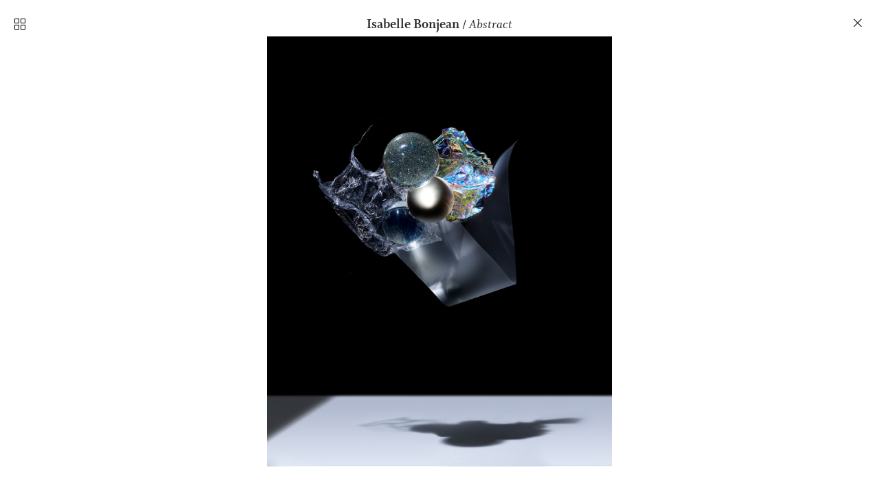

--- FILE ---
content_type: text/html; charset=UTF-8
request_url: https://kingmanagementagency.com/Abstract-59
body_size: 53056
content:
<!DOCTYPE html>
<!-- 

        Running on cargo.site

-->
<html lang="en" data-predefined-style="true" data-css-presets="true" data-css-preset data-typography-preset>
	<head>
<script>
				var __cargo_context__ = 'live';
				var __cargo_js_ver__ = 'c=3521555348';
				var __cargo_maint__ = false;
				
				
			</script>
					<meta http-equiv="X-UA-Compatible" content="IE=edge,chrome=1">
		<meta http-equiv="Content-Type" content="text/html; charset=utf-8">
		<meta name="viewport" content="initial-scale=1.0, maximum-scale=1.0, user-scalable=no">
		
			<meta name="robots" content="index,follow">
		<title>Abstract  — King Management Agency</title>
		<meta name="description" content="Isabelle Bonjean / Abstract">
				<meta name="twitter:card" content="summary_large_image">
		<meta name="twitter:title" content="Abstract  — King Management Agency">
		<meta name="twitter:description" content="Isabelle Bonjean / Abstract">
		<meta name="twitter:image" content="https://freight.cargo.site/w/1200/i/a1ad6fbd1cca920681e7add12f5108dc97ca8ee7563699be4fc42ccdfe0a4e70/kma-isabelle-bonjean-leftovers-1.jpg">
		<meta property="og:locale" content="en_US">
		<meta property="og:title" content="Abstract  — King Management Agency">
		<meta property="og:description" content="Isabelle Bonjean / Abstract">
		<meta property="og:url" content="https://kingmanagementagency.com/Abstract-59">
		<meta property="og:image" content="https://freight.cargo.site/w/1200/i/a1ad6fbd1cca920681e7add12f5108dc97ca8ee7563699be4fc42ccdfe0a4e70/kma-isabelle-bonjean-leftovers-1.jpg">
		<meta property="og:type" content="website">

		<link rel="preconnect" href="https://static.cargo.site" crossorigin>
		<link rel="preconnect" href="https://freight.cargo.site" crossorigin>
				<link rel="preconnect" href="https://type.cargo.site" crossorigin>

		<!--<link rel="preload" href="https://static.cargo.site/assets/social/IconFont-Regular-0.9.3.woff2" as="font" type="font/woff" crossorigin>-->

		<meta name="google" value="notranslate">
<meta name="google-site-verification" content="P3NV2-iEHEOnEw4T-32nH9MtPZta-gO39HVDh1ngTDA" />
<meta name="title" content="King Management Agency">
<meta name="description" content="KMA is a boutique agency based in New York, specializing in the representation of a diverse group of still life photographers and stylists.">
<meta name="keywords" content="photography, still life, styling, beauty, accessories, skin care, kingmgmtagency, king mgmt agency, agency, photo agency, photo agency nyc, new york, ny, ny still life, new york agency, photography agency, photographers, stylists, rachel king, vincent gapaillard, rachel haas, martin vallin, daniel lindh, mattias nyhlin, isabelle bonjean, sara wacksman, daniel schweizer, marc beaussart, Guillermo cano, gucci, Chanel">
<meta name="robots" content="index, follow">
<meta name="language" content="English">
<meta name="revisit-after" content=".25 days">

<meta name="p:domain_verify" content="e5650d34724a9a32757a78d6d85c918a"/>

		<link href="https://freight.cargo.site/t/original/i/75538faad6d3f9d9487862c48e6acfd54c95fa33db629f48c4950170714d6b1b/KingManagementAgency-favicon.ico" rel="shortcut icon">
		<link href="https://kingmanagementagency.com/rss" rel="alternate" type="application/rss+xml" title="King Management Agency feed">

		<link href="https://kingmanagementagency.com/stylesheet?c=3521555348&1746715741" id="member_stylesheet" rel="stylesheet" type="text/css" />
<style id="">@font-face{font-family:Icons;src:url(https://static.cargo.site/assets/social/IconFont-Regular-0.9.3.woff2);unicode-range:U+E000-E15C,U+F0000,U+FE0E}@font-face{font-family:Icons;src:url(https://static.cargo.site/assets/social/IconFont-Regular-0.9.3.woff2);font-weight:240;unicode-range:U+E000-E15C,U+F0000,U+FE0E}@font-face{font-family:Icons;src:url(https://static.cargo.site/assets/social/IconFont-Regular-0.9.3.woff2);unicode-range:U+E000-E15C,U+F0000,U+FE0E;font-weight:400}@font-face{font-family:Icons;src:url(https://static.cargo.site/assets/social/IconFont-Regular-0.9.3.woff2);unicode-range:U+E000-E15C,U+F0000,U+FE0E;font-weight:600}@font-face{font-family:Icons;src:url(https://static.cargo.site/assets/social/IconFont-Regular-0.9.3.woff2);unicode-range:U+E000-E15C,U+F0000,U+FE0E;font-weight:800}@font-face{font-family:Icons;src:url(https://static.cargo.site/assets/social/IconFont-Regular-0.9.3.woff2);unicode-range:U+E000-E15C,U+F0000,U+FE0E;font-style:italic}@font-face{font-family:Icons;src:url(https://static.cargo.site/assets/social/IconFont-Regular-0.9.3.woff2);unicode-range:U+E000-E15C,U+F0000,U+FE0E;font-weight:200;font-style:italic}@font-face{font-family:Icons;src:url(https://static.cargo.site/assets/social/IconFont-Regular-0.9.3.woff2);unicode-range:U+E000-E15C,U+F0000,U+FE0E;font-weight:400;font-style:italic}@font-face{font-family:Icons;src:url(https://static.cargo.site/assets/social/IconFont-Regular-0.9.3.woff2);unicode-range:U+E000-E15C,U+F0000,U+FE0E;font-weight:600;font-style:italic}@font-face{font-family:Icons;src:url(https://static.cargo.site/assets/social/IconFont-Regular-0.9.3.woff2);unicode-range:U+E000-E15C,U+F0000,U+FE0E;font-weight:800;font-style:italic}body.iconfont-loading,body.iconfont-loading *{color:transparent!important}body{-moz-osx-font-smoothing:grayscale;-webkit-font-smoothing:antialiased;-webkit-text-size-adjust:none}body.no-scroll{overflow:hidden}/*!
 * Content
 */.page{word-wrap:break-word}:focus{outline:0}.pointer-events-none{pointer-events:none}.pointer-events-auto{pointer-events:auto}.pointer-events-none .page_content .audio-player,.pointer-events-none .page_content .shop_product,.pointer-events-none .page_content a,.pointer-events-none .page_content audio,.pointer-events-none .page_content button,.pointer-events-none .page_content details,.pointer-events-none .page_content iframe,.pointer-events-none .page_content img,.pointer-events-none .page_content input,.pointer-events-none .page_content video{pointer-events:auto}.pointer-events-none .page_content *>a,.pointer-events-none .page_content>a{position:relative}s *{text-transform:inherit}#toolset{position:fixed;bottom:10px;right:10px;z-index:8}.mobile #toolset,.template_site_inframe #toolset{display:none}#toolset a{display:block;height:24px;width:24px;margin:0;padding:0;text-decoration:none;background:rgba(0,0,0,.2)}#toolset a:hover{background:rgba(0,0,0,.8)}[data-adminview] #toolset a,[data-adminview] #toolset_admin a{background:rgba(0,0,0,.04);pointer-events:none;cursor:default}#toolset_admin a:active{background:rgba(0,0,0,.7)}#toolset_admin a svg>*{transform:scale(1.1) translate(0,-.5px);transform-origin:50% 50%}#toolset_admin a svg{pointer-events:none;width:100%!important;height:auto!important}#following-container{overflow:auto;-webkit-overflow-scrolling:touch}#following-container iframe{height:100%;width:100%;position:absolute;top:0;left:0;right:0;bottom:0}:root{--following-width:-400px;--following-animation-duration:450ms}@keyframes following-open{0%{transform:translateX(0)}100%{transform:translateX(var(--following-width))}}@keyframes following-open-inverse{0%{transform:translateX(0)}100%{transform:translateX(calc(-1 * var(--following-width)))}}@keyframes following-close{0%{transform:translateX(var(--following-width))}100%{transform:translateX(0)}}@keyframes following-close-inverse{0%{transform:translateX(calc(-1 * var(--following-width)))}100%{transform:translateX(0)}}body.animate-left{animation:following-open var(--following-animation-duration);animation-fill-mode:both;animation-timing-function:cubic-bezier(.24,1,.29,1)}#following-container.animate-left{animation:following-close-inverse var(--following-animation-duration);animation-fill-mode:both;animation-timing-function:cubic-bezier(.24,1,.29,1)}#following-container.animate-left #following-frame{animation:following-close var(--following-animation-duration);animation-fill-mode:both;animation-timing-function:cubic-bezier(.24,1,.29,1)}body.animate-right{animation:following-close var(--following-animation-duration);animation-fill-mode:both;animation-timing-function:cubic-bezier(.24,1,.29,1)}#following-container.animate-right{animation:following-open-inverse var(--following-animation-duration);animation-fill-mode:both;animation-timing-function:cubic-bezier(.24,1,.29,1)}#following-container.animate-right #following-frame{animation:following-open var(--following-animation-duration);animation-fill-mode:both;animation-timing-function:cubic-bezier(.24,1,.29,1)}.slick-slider{position:relative;display:block;-moz-box-sizing:border-box;box-sizing:border-box;-webkit-user-select:none;-moz-user-select:none;-ms-user-select:none;user-select:none;-webkit-touch-callout:none;-khtml-user-select:none;-ms-touch-action:pan-y;touch-action:pan-y;-webkit-tap-highlight-color:transparent}.slick-list{position:relative;display:block;overflow:hidden;margin:0;padding:0}.slick-list:focus{outline:0}.slick-list.dragging{cursor:pointer;cursor:hand}.slick-slider .slick-list,.slick-slider .slick-track{transform:translate3d(0,0,0);will-change:transform}.slick-track{position:relative;top:0;left:0;display:block}.slick-track:after,.slick-track:before{display:table;content:'';width:1px;height:1px;margin-top:-1px;margin-left:-1px}.slick-track:after{clear:both}.slick-loading .slick-track{visibility:hidden}.slick-slide{display:none;float:left;height:100%;min-height:1px}[dir=rtl] .slick-slide{float:right}.content .slick-slide img{display:inline-block}.content .slick-slide img:not(.image-zoom){cursor:pointer}.content .scrub .slick-list,.content .scrub .slick-slide img:not(.image-zoom){cursor:ew-resize}body.slideshow-scrub-dragging *{cursor:ew-resize!important}.content .slick-slide img:not([src]),.content .slick-slide img[src='']{width:100%;height:auto}.slick-slide.slick-loading img{display:none}.slick-slide.dragging img{pointer-events:none}.slick-initialized .slick-slide{display:block}.slick-loading .slick-slide{visibility:hidden}.slick-vertical .slick-slide{display:block;height:auto;border:1px solid transparent}.slick-arrow.slick-hidden{display:none}.slick-arrow{position:absolute;z-index:9;width:0;top:0;height:100%;cursor:pointer;will-change:opacity;-webkit-transition:opacity 333ms cubic-bezier(.4,0,.22,1);transition:opacity 333ms cubic-bezier(.4,0,.22,1)}.slick-arrow.hidden{opacity:0}.slick-arrow svg{position:absolute;width:36px;height:36px;top:0;left:0;right:0;bottom:0;margin:auto;transform:translate(.25px,.25px)}.slick-arrow svg.right-arrow{transform:translate(.25px,.25px) scaleX(-1)}.slick-arrow svg:active{opacity:.75}.slick-arrow svg .arrow-shape{fill:none!important;stroke:#fff;stroke-linecap:square}.slick-arrow svg .arrow-outline{fill:none!important;stroke-width:2.5px;stroke:rgba(0,0,0,.6);stroke-linecap:square}.slick-arrow.slick-next{right:0;text-align:right}.slick-next svg,.wallpaper-navigation .slick-next svg{margin-right:10px}.mobile .slick-next svg{margin-right:10px}.slick-arrow.slick-prev{text-align:left}.slick-prev svg,.wallpaper-navigation .slick-prev svg{margin-left:10px}.mobile .slick-prev svg{margin-left:10px}.loading_animation{display:none;vertical-align:middle;z-index:15;line-height:0;pointer-events:none;border-radius:100%}.loading_animation.hidden{display:none}.loading_animation.pulsing{opacity:0;display:inline-block;animation-delay:.1s;-webkit-animation-delay:.1s;-moz-animation-delay:.1s;animation-duration:12s;animation-iteration-count:infinite;animation:fade-pulse-in .5s ease-in-out;-moz-animation:fade-pulse-in .5s ease-in-out;-webkit-animation:fade-pulse-in .5s ease-in-out;-webkit-animation-fill-mode:forwards;-moz-animation-fill-mode:forwards;animation-fill-mode:forwards}.loading_animation.pulsing.no-delay{animation-delay:0s;-webkit-animation-delay:0s;-moz-animation-delay:0s}.loading_animation div{border-radius:100%}.loading_animation div svg{max-width:100%;height:auto}.loading_animation div,.loading_animation div svg{width:20px;height:20px}.loading_animation.full-width svg{width:100%;height:auto}.loading_animation.full-width.big svg{width:100px;height:100px}.loading_animation div svg>*{fill:#ccc}.loading_animation div{-webkit-animation:spin-loading 12s ease-out;-webkit-animation-iteration-count:infinite;-moz-animation:spin-loading 12s ease-out;-moz-animation-iteration-count:infinite;animation:spin-loading 12s ease-out;animation-iteration-count:infinite}.loading_animation.hidden{display:none}[data-backdrop] .loading_animation{position:absolute;top:15px;left:15px;z-index:99}.loading_animation.position-absolute.middle{top:calc(50% - 10px);left:calc(50% - 10px)}.loading_animation.position-absolute.topleft{top:0;left:0}.loading_animation.position-absolute.middleright{top:calc(50% - 10px);right:1rem}.loading_animation.position-absolute.middleleft{top:calc(50% - 10px);left:1rem}.loading_animation.gray div svg>*{fill:#999}.loading_animation.gray-dark div svg>*{fill:#666}.loading_animation.gray-darker div svg>*{fill:#555}.loading_animation.gray-light div svg>*{fill:#ccc}.loading_animation.white div svg>*{fill:rgba(255,255,255,.85)}.loading_animation.blue div svg>*{fill:#698fff}.loading_animation.inline{display:inline-block;margin-bottom:.5ex}.loading_animation.inline.left{margin-right:.5ex}@-webkit-keyframes fade-pulse-in{0%{opacity:0}50%{opacity:.5}100%{opacity:1}}@-moz-keyframes fade-pulse-in{0%{opacity:0}50%{opacity:.5}100%{opacity:1}}@keyframes fade-pulse-in{0%{opacity:0}50%{opacity:.5}100%{opacity:1}}@-webkit-keyframes pulsate{0%{opacity:1}50%{opacity:0}100%{opacity:1}}@-moz-keyframes pulsate{0%{opacity:1}50%{opacity:0}100%{opacity:1}}@keyframes pulsate{0%{opacity:1}50%{opacity:0}100%{opacity:1}}@-webkit-keyframes spin-loading{0%{transform:rotate(0)}9%{transform:rotate(1050deg)}18%{transform:rotate(-1090deg)}20%{transform:rotate(-1080deg)}23%{transform:rotate(-1080deg)}28%{transform:rotate(-1095deg)}29%{transform:rotate(-1065deg)}34%{transform:rotate(-1080deg)}35%{transform:rotate(-1050deg)}40%{transform:rotate(-1065deg)}41%{transform:rotate(-1035deg)}44%{transform:rotate(-1035deg)}47%{transform:rotate(-2160deg)}50%{transform:rotate(-2160deg)}56%{transform:rotate(45deg)}60%{transform:rotate(45deg)}80%{transform:rotate(6120deg)}100%{transform:rotate(0)}}@keyframes spin-loading{0%{transform:rotate(0)}9%{transform:rotate(1050deg)}18%{transform:rotate(-1090deg)}20%{transform:rotate(-1080deg)}23%{transform:rotate(-1080deg)}28%{transform:rotate(-1095deg)}29%{transform:rotate(-1065deg)}34%{transform:rotate(-1080deg)}35%{transform:rotate(-1050deg)}40%{transform:rotate(-1065deg)}41%{transform:rotate(-1035deg)}44%{transform:rotate(-1035deg)}47%{transform:rotate(-2160deg)}50%{transform:rotate(-2160deg)}56%{transform:rotate(45deg)}60%{transform:rotate(45deg)}80%{transform:rotate(6120deg)}100%{transform:rotate(0)}}[grid-row]{align-items:flex-start;box-sizing:border-box;display:-webkit-box;display:-webkit-flex;display:-ms-flexbox;display:flex;-webkit-flex-wrap:wrap;-ms-flex-wrap:wrap;flex-wrap:wrap}[grid-col]{box-sizing:border-box}[grid-row] [grid-col].empty:after{content:"\0000A0";cursor:text}body.mobile[data-adminview=content-editproject] [grid-row] [grid-col].empty:after{display:none}[grid-col=auto]{-webkit-box-flex:1;-webkit-flex:1;-ms-flex:1;flex:1}[grid-col=x12]{width:100%}[grid-col=x11]{width:50%}[grid-col=x10]{width:33.33%}[grid-col=x9]{width:25%}[grid-col=x8]{width:20%}[grid-col=x7]{width:16.666666667%}[grid-col=x6]{width:14.285714286%}[grid-col=x5]{width:12.5%}[grid-col=x4]{width:11.111111111%}[grid-col=x3]{width:10%}[grid-col=x2]{width:9.090909091%}[grid-col=x1]{width:8.333333333%}[grid-col="1"]{width:8.33333%}[grid-col="2"]{width:16.66667%}[grid-col="3"]{width:25%}[grid-col="4"]{width:33.33333%}[grid-col="5"]{width:41.66667%}[grid-col="6"]{width:50%}[grid-col="7"]{width:58.33333%}[grid-col="8"]{width:66.66667%}[grid-col="9"]{width:75%}[grid-col="10"]{width:83.33333%}[grid-col="11"]{width:91.66667%}[grid-col="12"]{width:100%}body.mobile [grid-responsive] [grid-col]{width:100%;-webkit-box-flex:none;-webkit-flex:none;-ms-flex:none;flex:none}[data-ce-host=true][contenteditable=true] [grid-pad]{pointer-events:none}[data-ce-host=true][contenteditable=true] [grid-pad]>*{pointer-events:auto}[grid-pad="0"]{padding:0}[grid-pad="0.25"]{padding:.125rem}[grid-pad="0.5"]{padding:.25rem}[grid-pad="0.75"]{padding:.375rem}[grid-pad="1"]{padding:.5rem}[grid-pad="1.25"]{padding:.625rem}[grid-pad="1.5"]{padding:.75rem}[grid-pad="1.75"]{padding:.875rem}[grid-pad="2"]{padding:1rem}[grid-pad="2.5"]{padding:1.25rem}[grid-pad="3"]{padding:1.5rem}[grid-pad="3.5"]{padding:1.75rem}[grid-pad="4"]{padding:2rem}[grid-pad="5"]{padding:2.5rem}[grid-pad="6"]{padding:3rem}[grid-pad="7"]{padding:3.5rem}[grid-pad="8"]{padding:4rem}[grid-pad="9"]{padding:4.5rem}[grid-pad="10"]{padding:5rem}[grid-gutter="0"]{margin:0}[grid-gutter="0.5"]{margin:-.25rem}[grid-gutter="1"]{margin:-.5rem}[grid-gutter="1.5"]{margin:-.75rem}[grid-gutter="2"]{margin:-1rem}[grid-gutter="2.5"]{margin:-1.25rem}[grid-gutter="3"]{margin:-1.5rem}[grid-gutter="3.5"]{margin:-1.75rem}[grid-gutter="4"]{margin:-2rem}[grid-gutter="5"]{margin:-2.5rem}[grid-gutter="6"]{margin:-3rem}[grid-gutter="7"]{margin:-3.5rem}[grid-gutter="8"]{margin:-4rem}[grid-gutter="10"]{margin:-5rem}[grid-gutter="12"]{margin:-6rem}[grid-gutter="14"]{margin:-7rem}[grid-gutter="16"]{margin:-8rem}[grid-gutter="18"]{margin:-9rem}[grid-gutter="20"]{margin:-10rem}small{max-width:100%;text-decoration:inherit}img:not([src]),img[src='']{outline:1px solid rgba(177,177,177,.4);outline-offset:-1px;content:url([data-uri])}img.image-zoom{cursor:-webkit-zoom-in;cursor:-moz-zoom-in;cursor:zoom-in}#imprimatur{color:#333;font-size:10px;font-family:-apple-system,BlinkMacSystemFont,"Segoe UI",Roboto,Oxygen,Ubuntu,Cantarell,"Open Sans","Helvetica Neue",sans-serif,"Sans Serif",Icons;/*!System*/position:fixed;opacity:.3;right:-28px;bottom:160px;transform:rotate(270deg);-ms-transform:rotate(270deg);-webkit-transform:rotate(270deg);z-index:8;text-transform:uppercase;color:#999;opacity:.5;padding-bottom:2px;text-decoration:none}.mobile #imprimatur{display:none}bodycopy cargo-link a{font-family:-apple-system,BlinkMacSystemFont,"Segoe UI",Roboto,Oxygen,Ubuntu,Cantarell,"Open Sans","Helvetica Neue",sans-serif,"Sans Serif",Icons;/*!System*/font-size:12px;font-style:normal;font-weight:400;transform:rotate(270deg);text-decoration:none;position:fixed!important;right:-27px;bottom:100px;text-decoration:none;letter-spacing:normal;background:0 0;border:0;border-bottom:0;outline:0}/*! PhotoSwipe Default UI CSS by Dmitry Semenov | photoswipe.com | MIT license */.pswp--has_mouse .pswp__button--arrow--left,.pswp--has_mouse .pswp__button--arrow--right,.pswp__ui{visibility:visible}.pswp--minimal--dark .pswp__top-bar,.pswp__button{background:0 0}.pswp,.pswp__bg,.pswp__container,.pswp__img--placeholder,.pswp__zoom-wrap,.quick-view-navigation{-webkit-backface-visibility:hidden}.pswp__button{cursor:pointer;opacity:1;-webkit-appearance:none;transition:opacity .2s;-webkit-box-shadow:none;box-shadow:none}.pswp__button-close>svg{top:10px;right:10px;margin-left:auto}.pswp--touch .quick-view-navigation{display:none}.pswp__ui{-webkit-font-smoothing:auto;opacity:1;z-index:1550}.quick-view-navigation{will-change:opacity;-webkit-transition:opacity 333ms cubic-bezier(.4,0,.22,1);transition:opacity 333ms cubic-bezier(.4,0,.22,1)}.quick-view-navigation .pswp__group .pswp__button{pointer-events:auto}.pswp__button>svg{position:absolute;width:36px;height:36px}.quick-view-navigation .pswp__group:active svg{opacity:.75}.pswp__button svg .shape-shape{fill:#fff}.pswp__button svg .shape-outline{fill:#000}.pswp__button-prev>svg{top:0;bottom:0;left:10px;margin:auto}.pswp__button-next>svg{top:0;bottom:0;right:10px;margin:auto}.quick-view-navigation .pswp__group .pswp__button-prev{position:absolute;left:0;top:0;width:0;height:100%}.quick-view-navigation .pswp__group .pswp__button-next{position:absolute;right:0;top:0;width:0;height:100%}.quick-view-navigation .close-button,.quick-view-navigation .left-arrow,.quick-view-navigation .right-arrow{transform:translate(.25px,.25px)}.quick-view-navigation .right-arrow{transform:translate(.25px,.25px) scaleX(-1)}.pswp__button svg .shape-outline{fill:transparent!important;stroke:#000;stroke-width:2.5px;stroke-linecap:square}.pswp__button svg .shape-shape{fill:transparent!important;stroke:#fff;stroke-width:1.5px;stroke-linecap:square}.pswp__bg,.pswp__scroll-wrap,.pswp__zoom-wrap{width:100%;position:absolute}.quick-view-navigation .pswp__group .pswp__button-close{margin:0}.pswp__container,.pswp__item,.pswp__zoom-wrap{right:0;bottom:0;top:0;position:absolute;left:0}.pswp__ui--hidden .pswp__button{opacity:.001}.pswp__ui--hidden .pswp__button,.pswp__ui--hidden .pswp__button *{pointer-events:none}.pswp .pswp__ui.pswp__ui--displaynone{display:none}.pswp__element--disabled{display:none!important}/*! PhotoSwipe main CSS by Dmitry Semenov | photoswipe.com | MIT license */.pswp{position:fixed;display:none;height:100%;width:100%;top:0;left:0;right:0;bottom:0;margin:auto;-ms-touch-action:none;touch-action:none;z-index:9999999;-webkit-text-size-adjust:100%;line-height:initial;letter-spacing:initial;outline:0}.pswp img{max-width:none}.pswp--zoom-disabled .pswp__img{cursor:default!important}.pswp--animate_opacity{opacity:.001;will-change:opacity;-webkit-transition:opacity 333ms cubic-bezier(.4,0,.22,1);transition:opacity 333ms cubic-bezier(.4,0,.22,1)}.pswp--open{display:block}.pswp--zoom-allowed .pswp__img{cursor:-webkit-zoom-in;cursor:-moz-zoom-in;cursor:zoom-in}.pswp--zoomed-in .pswp__img{cursor:-webkit-grab;cursor:-moz-grab;cursor:grab}.pswp--dragging .pswp__img{cursor:-webkit-grabbing;cursor:-moz-grabbing;cursor:grabbing}.pswp__bg{left:0;top:0;height:100%;opacity:0;transform:translateZ(0);will-change:opacity}.pswp__scroll-wrap{left:0;top:0;height:100%}.pswp__container,.pswp__zoom-wrap{-ms-touch-action:none;touch-action:none}.pswp__container,.pswp__img{-webkit-user-select:none;-moz-user-select:none;-ms-user-select:none;user-select:none;-webkit-tap-highlight-color:transparent;-webkit-touch-callout:none}.pswp__zoom-wrap{-webkit-transform-origin:left top;-ms-transform-origin:left top;transform-origin:left top;-webkit-transition:-webkit-transform 222ms cubic-bezier(.4,0,.22,1);transition:transform 222ms cubic-bezier(.4,0,.22,1)}.pswp__bg{-webkit-transition:opacity 222ms cubic-bezier(.4,0,.22,1);transition:opacity 222ms cubic-bezier(.4,0,.22,1)}.pswp--animated-in .pswp__bg,.pswp--animated-in .pswp__zoom-wrap{-webkit-transition:none;transition:none}.pswp--hide-overflow .pswp__scroll-wrap,.pswp--hide-overflow.pswp{overflow:hidden}.pswp__img{position:absolute;width:auto;height:auto;top:0;left:0}.pswp__img--placeholder--blank{background:#222}.pswp--ie .pswp__img{width:100%!important;height:auto!important;left:0;top:0}.pswp__ui--idle{opacity:0}.pswp__error-msg{position:absolute;left:0;top:50%;width:100%;text-align:center;font-size:14px;line-height:16px;margin-top:-8px;color:#ccc}.pswp__error-msg a{color:#ccc;text-decoration:underline}.pswp__error-msg{font-family:-apple-system,BlinkMacSystemFont,"Segoe UI",Roboto,Oxygen,Ubuntu,Cantarell,"Open Sans","Helvetica Neue",sans-serif}.quick-view.mouse-down .iframe-item{pointer-events:none!important}.quick-view-caption-positioner{pointer-events:none;width:100%;height:100%}.quick-view-caption-wrapper{margin:auto;position:absolute;bottom:0;left:0;right:0}.quick-view-horizontal-align-left .quick-view-caption-wrapper{margin-left:0}.quick-view-horizontal-align-right .quick-view-caption-wrapper{margin-right:0}[data-quick-view-caption]{transition:.1s opacity ease-in-out;position:absolute;bottom:0;left:0;right:0}.quick-view-horizontal-align-left [data-quick-view-caption]{text-align:left}.quick-view-horizontal-align-right [data-quick-view-caption]{text-align:right}.quick-view-caption{transition:.1s opacity ease-in-out}.quick-view-caption>*{display:inline-block}.quick-view-caption *{pointer-events:auto}.quick-view-caption.hidden{opacity:0}.shop_product .dropdown_wrapper{flex:0 0 100%;position:relative}.shop_product select{appearance:none;-moz-appearance:none;-webkit-appearance:none;outline:0;-webkit-font-smoothing:antialiased;-moz-osx-font-smoothing:grayscale;cursor:pointer;border-radius:0;white-space:nowrap;overflow:hidden!important;text-overflow:ellipsis}.shop_product select.dropdown::-ms-expand{display:none}.shop_product a{cursor:pointer;border-bottom:none;text-decoration:none}.shop_product a.out-of-stock{pointer-events:none}body.audio-player-dragging *{cursor:ew-resize!important}.audio-player{display:inline-flex;flex:1 0 calc(100% - 2px);width:calc(100% - 2px)}.audio-player .button{height:100%;flex:0 0 3.3rem;display:flex}.audio-player .separator{left:3.3rem;height:100%}.audio-player .buffer{width:0%;height:100%;transition:left .3s linear,width .3s linear}.audio-player.seeking .buffer{transition:left 0s,width 0s}.audio-player.seeking{user-select:none;-webkit-user-select:none;cursor:ew-resize}.audio-player.seeking *{user-select:none;-webkit-user-select:none;cursor:ew-resize}.audio-player .bar{overflow:hidden;display:flex;justify-content:space-between;align-content:center;flex-grow:1}.audio-player .progress{width:0%;height:100%;transition:width .3s linear}.audio-player.seeking .progress{transition:width 0s}.audio-player .pause,.audio-player .play{cursor:pointer;height:100%}.audio-player .note-icon{margin:auto 0;order:2;flex:0 1 auto}.audio-player .title{white-space:nowrap;overflow:hidden;text-overflow:ellipsis;pointer-events:none;user-select:none;padding:.5rem 0 .5rem 1rem;margin:auto auto auto 0;flex:0 3 auto;min-width:0;width:100%}.audio-player .total-time{flex:0 1 auto;margin:auto 0}.audio-player .current-time,.audio-player .play-text{flex:0 1 auto;margin:auto 0}.audio-player .stream-anim{user-select:none;margin:auto auto auto 0}.audio-player .stream-anim span{display:inline-block}.audio-player .buffer,.audio-player .current-time,.audio-player .note-svg,.audio-player .play-text,.audio-player .separator,.audio-player .total-time{user-select:none;pointer-events:none}.audio-player .buffer,.audio-player .play-text,.audio-player .progress{position:absolute}.audio-player,.audio-player .bar,.audio-player .button,.audio-player .current-time,.audio-player .note-icon,.audio-player .pause,.audio-player .play,.audio-player .total-time{position:relative}body.mobile .audio-player,body.mobile .audio-player *{-webkit-touch-callout:none}#standalone-admin-frame{border:0;width:400px;position:absolute;right:0;top:0;height:100vh;z-index:99}body[standalone-admin=true] #standalone-admin-frame{transform:translate(0,0)}body[standalone-admin=true] .main_container{width:calc(100% - 400px)}body[standalone-admin=false] #standalone-admin-frame{transform:translate(100%,0)}body[standalone-admin=false] .main_container{width:100%}.toggle_standaloneAdmin{position:fixed;top:0;right:400px;height:40px;width:40px;z-index:999;cursor:pointer;background-color:rgba(0,0,0,.4)}.toggle_standaloneAdmin:active{opacity:.7}body[standalone-admin=false] .toggle_standaloneAdmin{right:0}.toggle_standaloneAdmin *{color:#fff;fill:#fff}.toggle_standaloneAdmin svg{padding:6px;width:100%;height:100%;opacity:.85}body[standalone-admin=false] .toggle_standaloneAdmin #close,body[standalone-admin=true] .toggle_standaloneAdmin #backdropsettings{display:none}.toggle_standaloneAdmin>div{width:100%;height:100%}#admin_toggle_button{position:fixed;top:50%;transform:translate(0,-50%);right:400px;height:36px;width:12px;z-index:999;cursor:pointer;background-color:rgba(0,0,0,.09);padding-left:2px;margin-right:5px}#admin_toggle_button .bar{content:'';background:rgba(0,0,0,.09);position:fixed;width:5px;bottom:0;top:0;z-index:10}#admin_toggle_button:active{background:rgba(0,0,0,.065)}#admin_toggle_button *{color:#fff;fill:#fff}#admin_toggle_button svg{padding:0;width:16px;height:36px;margin-left:1px;opacity:1}#admin_toggle_button svg *{fill:#fff;opacity:1}#admin_toggle_button[data-state=closed] .toggle_admin_close{display:none}#admin_toggle_button[data-state=closed],#admin_toggle_button[data-state=closed] .toggle_admin_open{width:20px;cursor:pointer;margin:0}#admin_toggle_button[data-state=closed] svg{margin-left:2px}#admin_toggle_button[data-state=open] .toggle_admin_open{display:none}select,select *{text-rendering:auto!important}b b{font-weight:inherit}*{-webkit-box-sizing:border-box;-moz-box-sizing:border-box;box-sizing:border-box}customhtml>*{position:relative;z-index:10}body,html{min-height:100vh;margin:0;padding:0}html{touch-action:manipulation;position:relative;background-color:#fff}.main_container{min-height:100vh;width:100%;overflow:hidden}.container{display:-webkit-box;display:-webkit-flex;display:-moz-box;display:-ms-flexbox;display:flex;-webkit-flex-wrap:wrap;-moz-flex-wrap:wrap;-ms-flex-wrap:wrap;flex-wrap:wrap;max-width:100%;width:100%;overflow:visible}.container{align-items:flex-start;-webkit-align-items:flex-start}.page{z-index:2}.page ul li>text-limit{display:block}.content,.content_container,.pinned{-webkit-flex:1 0 auto;-moz-flex:1 0 auto;-ms-flex:1 0 auto;flex:1 0 auto;max-width:100%}.content_container{width:100%}.content_container.full_height{min-height:100vh}.page_background{position:absolute;top:0;left:0;width:100%;height:100%}.page_container{position:relative;overflow:visible;width:100%}.backdrop{position:absolute;top:0;z-index:1;width:100%;height:100%;max-height:100vh}.backdrop>div{position:absolute;top:0;left:0;width:100%;height:100%;-webkit-backface-visibility:hidden;backface-visibility:hidden;transform:translate3d(0,0,0);contain:strict}[data-backdrop].backdrop>div[data-overflowing]{max-height:100vh;position:absolute;top:0;left:0}body.mobile [split-responsive]{display:flex;flex-direction:column}body.mobile [split-responsive] .container{width:100%;order:2}body.mobile [split-responsive] .backdrop{position:relative;height:50vh;width:100%;order:1}body.mobile [split-responsive] [data-auxiliary].backdrop{position:absolute;height:50vh;width:100%;order:1}.page{position:relative;z-index:2}img[data-align=left]{float:left}img[data-align=right]{float:right}[data-rotation]{transform-origin:center center}.content .page_content:not([contenteditable=true]) [data-draggable]{pointer-events:auto!important;backface-visibility:hidden}.preserve-3d{-moz-transform-style:preserve-3d;transform-style:preserve-3d}.content .page_content:not([contenteditable=true]) [data-draggable] iframe{pointer-events:none!important}.dragging-active iframe{pointer-events:none!important}.content .page_content:not([contenteditable=true]) [data-draggable]:active{opacity:1}.content .scroll-transition-fade{transition:transform 1s ease-in-out,opacity .8s ease-in-out}.content .scroll-transition-fade.below-viewport{opacity:0;transform:translateY(40px)}.mobile.full_width .page_container:not([split-layout]) .container_width{width:100%}[data-view=pinned_bottom] .bottom_pin_invisibility{visibility:hidden}.pinned{position:relative;width:100%}.pinned .page_container.accommodate:not(.fixed):not(.overlay){z-index:2}.pinned .page_container.overlay{position:absolute;z-index:4}.pinned .page_container.overlay.fixed{position:fixed}.pinned .page_container.overlay.fixed .page{max-height:100vh;-webkit-overflow-scrolling:touch}.pinned .page_container.overlay.fixed .page.allow-scroll{overflow-y:auto;overflow-x:hidden}.pinned .page_container.overlay.fixed .page.allow-scroll{align-items:flex-start;-webkit-align-items:flex-start}.pinned .page_container .page.allow-scroll::-webkit-scrollbar{width:0;background:0 0;display:none}.pinned.pinned_top .page_container.overlay{left:0;top:0}.pinned.pinned_bottom .page_container.overlay{left:0;bottom:0}div[data-container=set]:empty{margin-top:1px}.thumbnails{position:relative;z-index:1}[thumbnails=grid]{align-items:baseline}[thumbnails=justify] .thumbnail{box-sizing:content-box}[thumbnails][data-padding-zero] .thumbnail{margin-bottom:-1px}[thumbnails=montessori] .thumbnail{pointer-events:auto;position:absolute}[thumbnails] .thumbnail>a{display:block;text-decoration:none}[thumbnails=montessori]{height:0}[thumbnails][data-resizing],[thumbnails][data-resizing] *{cursor:nwse-resize}[thumbnails] .thumbnail .resize-handle{cursor:nwse-resize;width:26px;height:26px;padding:5px;position:absolute;opacity:.75;right:-1px;bottom:-1px;z-index:100}[thumbnails][data-resizing] .resize-handle{display:none}[thumbnails] .thumbnail .resize-handle svg{position:absolute;top:0;left:0}[thumbnails] .thumbnail .resize-handle:hover{opacity:1}[data-can-move].thumbnail .resize-handle svg .resize_path_outline{fill:#fff}[data-can-move].thumbnail .resize-handle svg .resize_path{fill:#000}[thumbnails=montessori] .thumbnail_sizer{height:0;width:100%;position:relative;padding-bottom:100%;pointer-events:none}[thumbnails] .thumbnail img{display:block;min-height:3px;margin-bottom:0}[thumbnails] .thumbnail img:not([src]),img[src=""]{margin:0!important;width:100%;min-height:3px;height:100%!important;position:absolute}[aspect-ratio="1x1"].thumb_image{height:0;padding-bottom:100%;overflow:hidden}[aspect-ratio="4x3"].thumb_image{height:0;padding-bottom:75%;overflow:hidden}[aspect-ratio="16x9"].thumb_image{height:0;padding-bottom:56.25%;overflow:hidden}[thumbnails] .thumb_image{width:100%;position:relative}[thumbnails][thumbnail-vertical-align=top]{align-items:flex-start}[thumbnails][thumbnail-vertical-align=middle]{align-items:center}[thumbnails][thumbnail-vertical-align=bottom]{align-items:baseline}[thumbnails][thumbnail-horizontal-align=left]{justify-content:flex-start}[thumbnails][thumbnail-horizontal-align=middle]{justify-content:center}[thumbnails][thumbnail-horizontal-align=right]{justify-content:flex-end}.thumb_image.default_image>svg{position:absolute;top:0;left:0;bottom:0;right:0;width:100%;height:100%}.thumb_image.default_image{outline:1px solid #ccc;outline-offset:-1px;position:relative}.mobile.full_width [data-view=Thumbnail] .thumbnails_width{width:100%}.content [data-draggable] a:active,.content [data-draggable] img:active{opacity:initial}.content .draggable-dragging{opacity:initial}[data-draggable].draggable_visible{visibility:visible}[data-draggable].draggable_hidden{visibility:hidden}.gallery_card [data-draggable],.marquee [data-draggable]{visibility:inherit}[data-draggable]{visibility:visible;background-color:rgba(0,0,0,.003)}#site_menu_panel_container .image-gallery:not(.initialized){height:0;padding-bottom:100%;min-height:initial}.image-gallery:not(.initialized){min-height:100vh;visibility:hidden;width:100%}.image-gallery .gallery_card img{display:block;width:100%;height:auto}.image-gallery .gallery_card{transform-origin:center}.image-gallery .gallery_card.dragging{opacity:.1;transform:initial!important}.image-gallery:not([image-gallery=slideshow]) .gallery_card iframe:only-child,.image-gallery:not([image-gallery=slideshow]) .gallery_card video:only-child{width:100%;height:100%;top:0;left:0;position:absolute}.image-gallery[image-gallery=slideshow] .gallery_card video[muted][autoplay]:not([controls]),.image-gallery[image-gallery=slideshow] .gallery_card video[muted][data-autoplay]:not([controls]){pointer-events:none}.image-gallery [image-gallery-pad="0"] video:only-child{object-fit:cover;height:calc(100% + 1px)}div.image-gallery>a,div.image-gallery>iframe,div.image-gallery>img,div.image-gallery>video{display:none}[image-gallery-row]{align-items:flex-start;box-sizing:border-box;display:-webkit-box;display:-webkit-flex;display:-ms-flexbox;display:flex;-webkit-flex-wrap:wrap;-ms-flex-wrap:wrap;flex-wrap:wrap}.image-gallery .gallery_card_image{width:100%;position:relative}[data-predefined-style=true] .image-gallery a.gallery_card{display:block;border:none}[image-gallery-col]{box-sizing:border-box}[image-gallery-col=x12]{width:100%}[image-gallery-col=x11]{width:50%}[image-gallery-col=x10]{width:33.33%}[image-gallery-col=x9]{width:25%}[image-gallery-col=x8]{width:20%}[image-gallery-col=x7]{width:16.666666667%}[image-gallery-col=x6]{width:14.285714286%}[image-gallery-col=x5]{width:12.5%}[image-gallery-col=x4]{width:11.111111111%}[image-gallery-col=x3]{width:10%}[image-gallery-col=x2]{width:9.090909091%}[image-gallery-col=x1]{width:8.333333333%}.content .page_content [image-gallery-pad].image-gallery{pointer-events:none}.content .page_content [image-gallery-pad].image-gallery .gallery_card_image>*,.content .page_content [image-gallery-pad].image-gallery .gallery_image_caption{pointer-events:auto}.content .page_content [image-gallery-pad="0"]{padding:0}.content .page_content [image-gallery-pad="0.25"]{padding:.125rem}.content .page_content [image-gallery-pad="0.5"]{padding:.25rem}.content .page_content [image-gallery-pad="0.75"]{padding:.375rem}.content .page_content [image-gallery-pad="1"]{padding:.5rem}.content .page_content [image-gallery-pad="1.25"]{padding:.625rem}.content .page_content [image-gallery-pad="1.5"]{padding:.75rem}.content .page_content [image-gallery-pad="1.75"]{padding:.875rem}.content .page_content [image-gallery-pad="2"]{padding:1rem}.content .page_content [image-gallery-pad="2.5"]{padding:1.25rem}.content .page_content [image-gallery-pad="3"]{padding:1.5rem}.content .page_content [image-gallery-pad="3.5"]{padding:1.75rem}.content .page_content [image-gallery-pad="4"]{padding:2rem}.content .page_content [image-gallery-pad="5"]{padding:2.5rem}.content .page_content [image-gallery-pad="6"]{padding:3rem}.content .page_content [image-gallery-pad="7"]{padding:3.5rem}.content .page_content [image-gallery-pad="8"]{padding:4rem}.content .page_content [image-gallery-pad="9"]{padding:4.5rem}.content .page_content [image-gallery-pad="10"]{padding:5rem}.content .page_content [image-gallery-gutter="0"]{margin:0}.content .page_content [image-gallery-gutter="0.5"]{margin:-.25rem}.content .page_content [image-gallery-gutter="1"]{margin:-.5rem}.content .page_content [image-gallery-gutter="1.5"]{margin:-.75rem}.content .page_content [image-gallery-gutter="2"]{margin:-1rem}.content .page_content [image-gallery-gutter="2.5"]{margin:-1.25rem}.content .page_content [image-gallery-gutter="3"]{margin:-1.5rem}.content .page_content [image-gallery-gutter="3.5"]{margin:-1.75rem}.content .page_content [image-gallery-gutter="4"]{margin:-2rem}.content .page_content [image-gallery-gutter="5"]{margin:-2.5rem}.content .page_content [image-gallery-gutter="6"]{margin:-3rem}.content .page_content [image-gallery-gutter="7"]{margin:-3.5rem}.content .page_content [image-gallery-gutter="8"]{margin:-4rem}.content .page_content [image-gallery-gutter="10"]{margin:-5rem}.content .page_content [image-gallery-gutter="12"]{margin:-6rem}.content .page_content [image-gallery-gutter="14"]{margin:-7rem}.content .page_content [image-gallery-gutter="16"]{margin:-8rem}.content .page_content [image-gallery-gutter="18"]{margin:-9rem}.content .page_content [image-gallery-gutter="20"]{margin:-10rem}[image-gallery=slideshow]:not(.initialized)>*{min-height:1px;opacity:0;min-width:100%}[image-gallery=slideshow][data-constrained-by=height] [image-gallery-vertical-align].slick-track{align-items:flex-start}[image-gallery=slideshow] img.image-zoom:active{opacity:initial}[image-gallery=slideshow].slick-initialized .gallery_card{pointer-events:none}[image-gallery=slideshow].slick-initialized .gallery_card.slick-current{pointer-events:auto}[image-gallery=slideshow] .gallery_card:not(.has_caption){line-height:0}.content .page_content [image-gallery=slideshow].image-gallery>*{pointer-events:auto}.content [image-gallery=slideshow].image-gallery.slick-initialized .gallery_card{overflow:hidden;margin:0;display:flex;flex-flow:row wrap;flex-shrink:0}.content [image-gallery=slideshow].image-gallery.slick-initialized .gallery_card.slick-current{overflow:visible}[image-gallery=slideshow] .gallery_image_caption{opacity:1;transition:opacity .3s;-webkit-transition:opacity .3s;width:100%;margin-left:auto;margin-right:auto;clear:both}[image-gallery-horizontal-align=left] .gallery_image_caption{text-align:left}[image-gallery-horizontal-align=middle] .gallery_image_caption{text-align:center}[image-gallery-horizontal-align=right] .gallery_image_caption{text-align:right}[image-gallery=slideshow][data-slideshow-in-transition] .gallery_image_caption{opacity:0;transition:opacity .3s;-webkit-transition:opacity .3s}[image-gallery=slideshow] .gallery_card_image{width:initial;margin:0;display:inline-block}[image-gallery=slideshow] .gallery_card img{margin:0;display:block}[image-gallery=slideshow][data-exploded]{align-items:flex-start;box-sizing:border-box;display:-webkit-box;display:-webkit-flex;display:-ms-flexbox;display:flex;-webkit-flex-wrap:wrap;-ms-flex-wrap:wrap;flex-wrap:wrap;justify-content:flex-start;align-content:flex-start}[image-gallery=slideshow][data-exploded] .gallery_card{padding:1rem;width:16.666%}[image-gallery=slideshow][data-exploded] .gallery_card_image{height:0;display:block;width:100%}[image-gallery=grid]{align-items:baseline}[image-gallery=grid] .gallery_card.has_caption .gallery_card_image{display:block}[image-gallery=grid] [image-gallery-pad="0"].gallery_card{margin-bottom:-1px}[image-gallery=grid] .gallery_card img{margin:0}[image-gallery=columns] .gallery_card img{margin:0}[image-gallery=justify]{align-items:flex-start}[image-gallery=justify] .gallery_card img{margin:0}[image-gallery=montessori][image-gallery-row]{display:block}[image-gallery=montessori] a.gallery_card,[image-gallery=montessori] div.gallery_card{position:absolute;pointer-events:auto}[image-gallery=montessori][data-can-move] .gallery_card,[image-gallery=montessori][data-can-move] .gallery_card .gallery_card_image,[image-gallery=montessori][data-can-move] .gallery_card .gallery_card_image>*{cursor:move}[image-gallery=montessori]{position:relative;height:0}[image-gallery=freeform] .gallery_card{position:relative}[image-gallery=freeform] [image-gallery-pad="0"].gallery_card{margin-bottom:-1px}[image-gallery-vertical-align]{display:flex;flex-flow:row wrap}[image-gallery-vertical-align].slick-track{display:flex;flex-flow:row nowrap}.image-gallery .slick-list{margin-bottom:-.3px}[image-gallery-vertical-align=top]{align-content:flex-start;align-items:flex-start}[image-gallery-vertical-align=middle]{align-items:center;align-content:center}[image-gallery-vertical-align=bottom]{align-content:flex-end;align-items:flex-end}[image-gallery-horizontal-align=left]{justify-content:flex-start}[image-gallery-horizontal-align=middle]{justify-content:center}[image-gallery-horizontal-align=right]{justify-content:flex-end}.image-gallery[data-resizing],.image-gallery[data-resizing] *{cursor:nwse-resize!important}.image-gallery .gallery_card .resize-handle,.image-gallery .gallery_card .resize-handle *{cursor:nwse-resize!important}.image-gallery .gallery_card .resize-handle{width:26px;height:26px;padding:5px;position:absolute;opacity:.75;right:-1px;bottom:-1px;z-index:10}.image-gallery[data-resizing] .resize-handle{display:none}.image-gallery .gallery_card .resize-handle svg{cursor:nwse-resize!important;position:absolute;top:0;left:0}.image-gallery .gallery_card .resize-handle:hover{opacity:1}[data-can-move].gallery_card .resize-handle svg .resize_path_outline{fill:#fff}[data-can-move].gallery_card .resize-handle svg .resize_path{fill:#000}[image-gallery=montessori] .thumbnail_sizer{height:0;width:100%;position:relative;padding-bottom:100%;pointer-events:none}#site_menu_button{display:block;text-decoration:none;pointer-events:auto;z-index:9;vertical-align:top;cursor:pointer;box-sizing:content-box;font-family:Icons}#site_menu_button.custom_icon{padding:0;line-height:0}#site_menu_button.custom_icon img{width:100%;height:auto}#site_menu_wrapper.disabled #site_menu_button{display:none}#site_menu_wrapper.mobile_only #site_menu_button{display:none}body.mobile #site_menu_wrapper.mobile_only:not(.disabled) #site_menu_button:not(.active){display:block}#site_menu_panel_container[data-type=cargo_menu] #site_menu_panel{display:block;position:fixed;top:0;right:0;bottom:0;left:0;z-index:10;cursor:default}.site_menu{pointer-events:auto;position:absolute;z-index:11;top:0;bottom:0;line-height:0;max-width:400px;min-width:300px;font-size:20px;text-align:left;background:rgba(20,20,20,.95);padding:20px 30px 90px 30px;overflow-y:auto;overflow-x:hidden;display:-webkit-box;display:-webkit-flex;display:-ms-flexbox;display:flex;-webkit-box-orient:vertical;-webkit-box-direction:normal;-webkit-flex-direction:column;-ms-flex-direction:column;flex-direction:column;-webkit-box-pack:start;-webkit-justify-content:flex-start;-ms-flex-pack:start;justify-content:flex-start}body.mobile #site_menu_wrapper .site_menu{-webkit-overflow-scrolling:touch;min-width:auto;max-width:100%;width:100%;padding:20px}#site_menu_wrapper[data-sitemenu-position=bottom-left] #site_menu,#site_menu_wrapper[data-sitemenu-position=top-left] #site_menu{left:0}#site_menu_wrapper[data-sitemenu-position=bottom-right] #site_menu,#site_menu_wrapper[data-sitemenu-position=top-right] #site_menu{right:0}#site_menu_wrapper[data-type=page] .site_menu{right:0;left:0;width:100%;padding:0;margin:0;background:0 0}.site_menu_wrapper.open .site_menu{display:block}.site_menu div{display:block}.site_menu a{text-decoration:none;display:inline-block;color:rgba(255,255,255,.75);max-width:100%;overflow:hidden;white-space:nowrap;text-overflow:ellipsis;line-height:1.4}.site_menu div a.active{color:rgba(255,255,255,.4)}.site_menu div.set-link>a{font-weight:700}.site_menu div.hidden{display:none}.site_menu .close{display:block;position:absolute;top:0;right:10px;font-size:60px;line-height:50px;font-weight:200;color:rgba(255,255,255,.4);cursor:pointer;user-select:none}#site_menu_panel_container .page_container{position:relative;overflow:hidden;background:0 0;z-index:2}#site_menu_panel_container .site_menu_page_wrapper{position:fixed;top:0;left:0;overflow-y:auto;-webkit-overflow-scrolling:touch;height:100%;width:100%;z-index:100}#site_menu_panel_container .site_menu_page_wrapper .backdrop{pointer-events:none}#site_menu_panel_container #site_menu_page_overlay{position:fixed;top:0;right:0;bottom:0;left:0;cursor:default;z-index:1}#shop_button{display:block;text-decoration:none;pointer-events:auto;z-index:9;vertical-align:top;cursor:pointer;box-sizing:content-box;font-family:Icons}#shop_button.custom_icon{padding:0;line-height:0}#shop_button.custom_icon img{width:100%;height:auto}#shop_button.disabled{display:none}.loading[data-loading]{display:none;position:fixed;bottom:8px;left:8px;z-index:100}.new_site_button_wrapper{font-size:1.8rem;font-weight:400;color:rgba(0,0,0,.85);font-family:-apple-system,BlinkMacSystemFont,'Segoe UI',Roboto,Oxygen,Ubuntu,Cantarell,'Open Sans','Helvetica Neue',sans-serif,'Sans Serif',Icons;font-style:normal;line-height:1.4;color:#fff;position:fixed;bottom:0;right:0;z-index:999}body.template_site #toolset{display:none!important}body.mobile .new_site_button{display:none}.new_site_button{display:flex;height:44px;cursor:pointer}.new_site_button .plus{width:44px;height:100%}.new_site_button .plus svg{width:100%;height:100%}.new_site_button .plus svg line{stroke:#000;stroke-width:2px}.new_site_button .plus:after,.new_site_button .plus:before{content:'';width:30px;height:2px}.new_site_button .text{background:#0fce83;display:none;padding:7.5px 15px 7.5px 15px;height:100%;font-size:20px;color:#222}.new_site_button:active{opacity:.8}.new_site_button.show_full .text{display:block}.new_site_button.show_full .plus{display:none}html:not(.admin-wrapper) .template_site #confirm_modal [data-progress] .progress-indicator:after{content:'Generating Site...';padding:7.5px 15px;right:-200px;color:#000}bodycopy svg.marker-overlay,bodycopy svg.marker-overlay *{transform-origin:0 0;-webkit-transform-origin:0 0;box-sizing:initial}bodycopy svg#svgroot{box-sizing:initial}bodycopy svg.marker-overlay{padding:inherit;position:absolute;left:0;top:0;width:100%;height:100%;min-height:1px;overflow:visible;pointer-events:none;z-index:999}bodycopy svg.marker-overlay *{pointer-events:initial}bodycopy svg.marker-overlay text{letter-spacing:initial}bodycopy svg.marker-overlay a{cursor:pointer}.marquee:not(.torn-down){overflow:hidden;width:100%;position:relative;padding-bottom:.25em;padding-top:.25em;margin-bottom:-.25em;margin-top:-.25em;contain:layout}.marquee .marquee_contents{will-change:transform;display:flex;flex-direction:column}.marquee[behavior][direction].torn-down{white-space:normal}.marquee[behavior=bounce] .marquee_contents{display:block;float:left;clear:both}.marquee[behavior=bounce] .marquee_inner{display:block}.marquee[behavior=bounce][direction=vertical] .marquee_contents{width:100%}.marquee[behavior=bounce][direction=diagonal] .marquee_inner:last-child,.marquee[behavior=bounce][direction=vertical] .marquee_inner:last-child{position:relative;visibility:hidden}.marquee[behavior=bounce][direction=horizontal],.marquee[behavior=scroll][direction=horizontal]{white-space:pre}.marquee[behavior=scroll][direction=horizontal] .marquee_contents{display:inline-flex;white-space:nowrap;min-width:100%}.marquee[behavior=scroll][direction=horizontal] .marquee_inner{min-width:100%}.marquee[behavior=scroll] .marquee_inner:first-child{will-change:transform;position:absolute;width:100%;top:0;left:0}.cycle{display:none}</style>
<script type="text/json" data-set="defaults" >{"current_offset":0,"current_page":1,"cargo_url":"kma","is_domain":true,"is_mobile":false,"is_tablet":false,"is_phone":false,"api_path":"https:\/\/kingmanagementagency.com\/_api","is_editor":false,"is_template":false,"is_direct_link":true,"direct_link_pid":16063682}</script>
<script type="text/json" data-set="DisplayOptions" >{"user_id":608006,"pagination_count":24,"title_in_project":true,"disable_project_scroll":false,"learning_cargo_seen":true,"resource_url":null,"use_sets":null,"sets_are_clickable":null,"set_links_position":null,"sticky_pages":null,"total_projects":0,"slideshow_responsive":false,"slideshow_thumbnails_header":true,"layout_options":{"content_position":"center_cover","content_width":"100","content_margin":"5","main_margin":"0","text_alignment":"text_left","vertical_position":"vertical_top","bgcolor":"rgb(255, 255, 255)","WebFontConfig":{"system":{"families":{"Arial":{"variants":["n4"]},"-apple-system":{"variants":["n4"]},"sans-serif":{"variants":["n4"]}}},"cargo":{"families":{"Whitman":{"variants":["n4","i4","n7","i7"]},"Freight Big":{"variants":["n2","i2","n4","i4","n7","i7"]},"Nitti Grotesk":{"variants":["n2","i2","n4","i4","n7","i7"]},"Neue Haas Grotesk":{"variants":["n4","i4","n5","i5","n7","i7"]}}}},"links_orientation":"links_horizontal","viewport_size":"phone","mobile_zoom":"26","mobile_view":"desktop","mobile_padding":"-4","mobile_formatting":false,"width_unit":"rem","text_width":"66","is_feed":false,"limit_vertical_images":false,"image_zoom":true,"mobile_images_full_width":true,"responsive_columns":"1","responsive_thumbnails_padding":"0.7","enable_sitemenu":false,"sitemenu_mobileonly":false,"menu_position":"top-left","sitemenu_option":"cargo_menu","responsive_row_height":"75","advanced_padding_enabled":false,"main_margin_top":"0","main_margin_right":"0","main_margin_bottom":"0","main_margin_left":"0","mobile_pages_full_width":true,"scroll_transition":true,"image_full_zoom":false,"quick_view_height":"100","quick_view_width":"100","quick_view_alignment":"quick_view_center_center","advanced_quick_view_padding_enabled":false,"quick_view_padding":"0","quick_view_padding_top":"0","quick_view_padding_bottom":"0","quick_view_padding_left":"0","quick_view_padding_right":"0","quick_content_alignment":"quick_content_center_center","close_quick_view_on_scroll":true,"show_quick_view_ui":true,"quick_view_bgcolor":"","quick_view_caption":false},"element_sort":{"no-group":[{"name":"Navigation","isActive":true},{"name":"Header Text","isActive":true},{"name":"Content","isActive":true},{"name":"Header Image","isActive":false}]},"site_menu_options":{"display_type":"cargo_menu","enable":false,"mobile_only":false,"position":"top-right","single_page_id":null,"icon":"\ue130","show_homepage":true,"single_page_url":"Menu","custom_icon":false},"ecommerce_options":{"enable_ecommerce_button":false,"shop_button_position":"top-right","shop_icon":"\ue137","custom_icon":false,"shop_icon_text":"Cart &lt;(#)&gt;","icon":"","enable_geofencing":false,"enabled_countries":["AF","AX","AL","DZ","AS","AD","AO","AI","AQ","AG","AR","AM","AW","AU","AT","AZ","BS","BH","BD","BB","BY","BE","BZ","BJ","BM","BT","BO","BQ","BA","BW","BV","BR","IO","BN","BG","BF","BI","KH","CM","CA","CV","KY","CF","TD","CL","CN","CX","CC","CO","KM","CG","CD","CK","CR","CI","HR","CU","CW","CY","CZ","DK","DJ","DM","DO","EC","EG","SV","GQ","ER","EE","ET","FK","FO","FJ","FI","FR","GF","PF","TF","GA","GM","GE","DE","GH","GI","GR","GL","GD","GP","GU","GT","GG","GN","GW","GY","HT","HM","VA","HN","HK","HU","IS","IN","ID","IR","IQ","IE","IM","IL","IT","JM","JP","JE","JO","KZ","KE","KI","KP","KR","KW","KG","LA","LV","LB","LS","LR","LY","LI","LT","LU","MO","MK","MG","MW","MY","MV","ML","MT","MH","MQ","MR","MU","YT","MX","FM","MD","MC","MN","ME","MS","MA","MZ","MM","NA","NR","NP","NL","NC","NZ","NI","NE","NG","NU","NF","MP","NO","OM","PK","PW","PS","PA","PG","PY","PE","PH","PN","PL","PT","PR","QA","RE","RO","RU","RW","BL","SH","KN","LC","MF","PM","VC","WS","SM","ST","SA","SN","RS","SC","SL","SG","SX","SK","SI","SB","SO","ZA","GS","SS","ES","LK","SD","SR","SJ","SZ","SE","CH","SY","TW","TJ","TZ","TH","TL","TG","TK","TO","TT","TN","TR","TM","TC","TV","UG","UA","AE","GB","US","UM","UY","UZ","VU","VE","VN","VG","VI","WF","EH","YE","ZM","ZW"]}}</script>
<script type="text/json" data-set="Site" >{"id":"608006","direct_link":"https:\/\/kingmanagementagency.com","display_url":"kingmanagementagency.com","site_url":"kma","account_shop_id":null,"has_ecommerce":false,"has_shop":false,"ecommerce_key_public":null,"cargo_spark_button":false,"following_url":null,"website_title":"King Management Agency","meta_tags":"","meta_description":"","meta_head":"<meta name=\"google\" value=\"notranslate\">\n<meta name=\"google-site-verification\" content=\"P3NV2-iEHEOnEw4T-32nH9MtPZta-gO39HVDh1ngTDA\" \/>\n<meta name=\"title\" content=\"King Management Agency\">\n<meta name=\"description\" content=\"KMA is a boutique agency based in New York, specializing in the representation of a diverse group of still life photographers and stylists.\">\n<meta name=\"keywords\" content=\"photography, still life, styling, beauty, accessories, skin care, kingmgmtagency, king mgmt agency, agency, photo agency, photo agency nyc, new york, ny, ny still life, new york agency, photography agency, photographers, stylists, rachel king, vincent gapaillard, rachel haas, martin vallin, daniel lindh, mattias nyhlin, isabelle bonjean, sara wacksman, daniel schweizer, marc beaussart, Guillermo cano, gucci, Chanel\">\n<meta name=\"robots\" content=\"index, follow\">\n<meta name=\"language\" content=\"English\">\n<meta name=\"revisit-after\" content=\".25 days\">\n\n<meta name=\"p:domain_verify\" content=\"e5650d34724a9a32757a78d6d85c918a\"\/>","homepage_id":"37526171","css_url":"https:\/\/kingmanagementagency.com\/stylesheet","rss_url":"https:\/\/kingmanagementagency.com\/rss","js_url":"\/_jsapps\/design\/design.js","favicon_url":"https:\/\/freight.cargo.site\/t\/original\/i\/75538faad6d3f9d9487862c48e6acfd54c95fa33db629f48c4950170714d6b1b\/KingManagementAgency-favicon.ico","home_url":"https:\/\/cargo.site","auth_url":"https:\/\/cargo.site","profile_url":null,"profile_width":0,"profile_height":0,"social_image_url":"https:\/\/freight.cargo.site\/i\/8acc0b81e76e76e6354816769c1c37ed2618af31b03aac1590e15d462a6cdffe\/KingManagementAgency-square.jpg","social_width":920,"social_height":920,"social_description":"KMA is a boutique agency based in New York, specializing in the representation of a diverse group of still life photographers and stylists.","social_has_image":true,"social_has_description":true,"site_menu_icon":null,"site_menu_has_image":false,"custom_html":"<customhtml><!-- Global site tag (gtag.js) - Google Analytics -->\n<script async src=\"https:\/\/www.googletagmanager.com\/gtag\/js?id=G-QLXBE2X5KF\"><\/script>\n<script>\n  window.dataLayer = window.dataLayer || [];\n  function gtag(){dataLayer.push(arguments);}\n  gtag('js', new Date());\n\n  gtag('config', 'G-QLXBE2X5KF');\n<\/script>\n\n<script>\nrequirejs( [  'https:\/\/files.cargocollective.com\/c608006\/isotope.pkgd.js', 'https:\/\/files.cargocollective.com\/c608006\/imagesloaded.pkgd.js'\n], function( Isotope ) {\n  \/\/ init Isotope\n  var grid = document.querySelector('.grid');\n\t\n  var iso = new Isotope( grid, {\n    itemSelector: '.grid-item',\n    percentPosition: true,\n    transitionDuration: 0,\n    masonry: {\n      columnWidth: '.grid-sizer',\n      gutter: '.gutter-sizer',\n      horizontalOrder: true\n    }\n  });\n\n  imagesLoaded( grid ).on( 'progress', function() {\n    \/\/ layout Isotope after each image loads\n    iso.layout();\n  });\n\n});\n<\/script>\n\n\n<meta name=\"p:domain_verify\" content=\"e5650d34724a9a32757a78d6d85c918a\"\/>\n\n<!--\n<script src=\"https:\/\/files.cargocollective.com\/c608006\/kma-main.js\"><\/script>-->\n<!--<script src=\"https:\/\/files.cargocollective.com\/c608006\/kma-image-adjust.js\"><\/script>-->\n\n\n<!--\n<script>\nwindow.onload = function(){\nlet script = document.createElement('script');\n  let code = \"kmaSlideOrganize();\";\nscript.appendChild(document.createTextNode(code));\n  document.body.appendChild(script);\n};\n<\/script>-->\n\n<!--\n<script>\nwindow.onload = function(){\nlet script = document.createElement('script');\n  let code = \"kmaStoryImgAdjust();\";\nscript.appendChild(document.createTextNode(code));\n  document.body.appendChild(script);\n};\n<\/script>\n-->\n\n\n\n\n\n\n\n\n\n\n<\/customhtml>","filter":null,"is_editor":false,"use_hi_res":false,"hiq":null,"progenitor_site":"hypernorth","files":{"kma-image-adjust.js":"https:\/\/files.cargocollective.com\/c608006\/kma-image-adjust.js?1591289063","kma-main.js":"https:\/\/files.cargocollective.com\/c608006\/kma-main.js?1591226715","test.js":"https:\/\/files.cargocollective.com\/c608006\/test.js?1591216201","masonry.pkgd.js":"https:\/\/files.cargocollective.com\/c608006\/masonry.pkgd.js?1590687977","image-index-icon.svg":"https:\/\/files.cargocollective.com\/c608006\/image-index-icon.svg?1585326123","right-arrow-16.png":"https:\/\/files.cargocollective.com\/c608006\/right-arrow-16.png?1585261418","left-arrow-16.png":"https:\/\/files.cargocollective.com\/c608006\/left-arrow-16.png?1585261152","isotope.pkgd.js":"https:\/\/files.cargocollective.com\/c608006\/isotope.pkgd.js?1585143863","imagesloaded.pkgd.js":"https:\/\/files.cargocollective.com\/c608006\/imagesloaded.pkgd.js?1585082964","Daniel-Lindh---CAIA-Fragrance-sm.mp4":"https:\/\/files.cargocollective.com\/c608006\/Daniel-Lindh---CAIA-Fragrance-sm.mp4?1584637905","Daniel-Lindh---CAIA-Fragrance-hd.mp4":"https:\/\/files.cargocollective.com\/c608006\/Daniel-Lindh---CAIA-Fragrance-hd.mp4?1584637900","Rachel-Haas---Givenchy-Spring-17.mp4":"https:\/\/files.cargocollective.com\/c608006\/Rachel-Haas---Givenchy-Spring-17.mp4?1583957064","3_-FILM-clinique_compilation-copy.mp4":"https:\/\/files.cargocollective.com\/c608006\/3_-FILM-clinique_compilation-copy.mp4?1583010996"},"resource_url":"kingmanagementagency.com\/_api\/v0\/site\/608006"}</script>
<script type="text/json" data-set="ScaffoldingData" >{"id":0,"title":"King Management Agency","project_url":0,"set_id":0,"is_homepage":false,"pin":false,"is_set":true,"in_nav":false,"stack":false,"sort":0,"index":0,"page_count":10,"pin_position":null,"thumbnail_options":null,"pages":[{"id":13813562,"title":"New Items Templates","project_url":"New-Items-Templates","set_id":0,"is_homepage":false,"pin":false,"is_set":true,"in_nav":false,"stack":true,"sort":3,"index":0,"page_count":0,"pin_position":null,"thumbnail_options":null,"pages":[]},{"id":13813425,"title":"Story Templates","project_url":"Story-Templates-1","set_id":0,"is_homepage":false,"pin":false,"is_set":true,"in_nav":false,"stack":false,"sort":6,"index":1,"page_count":0,"pin_position":null,"thumbnail_options":null,"pages":[]},{"id":37526171,"title":"HOME2","project_url":"HOME2","set_id":0,"is_homepage":true,"pin":false,"is_set":true,"in_nav":false,"stack":true,"sort":13,"index":2,"page_count":1,"pin_position":null,"thumbnail_options":null,"pages":[{"id":37526176,"site_id":608006,"project_url":"Nav-2","direct_link":"https:\/\/kingmanagementagency.com\/Nav-2","type":"page","title":"Nav","title_no_html":"Nav","tags":"","display":false,"pin":true,"pin_options":{"position":"top","overlay":true,"fixed":false,"accommodate":false},"in_nav":false,"is_homepage":false,"backdrop_enabled":false,"is_set":false,"stack":false,"excerpt":"HOME \n\n\u2014\nNEW \n\n\u2014 \nARTISTS \n\n\u2014 \n\nCONTACT","content":"<!--<h4><a href=\"https:\/\/kingmanagementagency.com\/\">NEW<\/a>&nbsp; \u2014 &nbsp;<a href=\"https:\/\/kingmanagementagency.com\/artists\">ARTISTS<\/a>&nbsp;<\/h4>-->\n\n<!--<h4><a href=\"https:\/\/kingmanagementagency.com\/\"><span style=\"color:#000;\">NEW<\/span><\/a>&nbsp; <span style=\"color:#000;\">\u2014<\/span> &nbsp;\n<a href=\"https:\/\/kingmanagementagency.com\/artists\"><span style=\"color:#000;\">ARTISTS<\/span><\/a> \n<!--<a href=\"https:\/\/kingmanagementagency.com\/overview-archive\"><span style=\"color:#000;\">\u2014  ARCHIVE<\/span><\/a><\/h4> -->\n\n<h4><a href=\"https:\/\/kingmanagementagency.com\/\"><span style=\"color:#fff;\">HOME<\/span><\/a> \n\n<span style=\"color:#fff;\">\u2014<\/span>\n<a href=\"https:\/\/kingmanagementagency.com\/news\"><span style=\"color:#fff;\">NEW<\/span><\/a> \n\n<span style=\"color:#fff;\">\u2014<\/span> \n<a href=\"https:\/\/kingmanagementagency.com\/artists\"><span style=\"color:#fff;\">ARTISTS<\/span><\/a> \n\n<span style=\"color:#fff;\">\u2014<\/span> \n<a href=\"https:\/\/kingmanagementagency.com\/contact-us\">\n<span style=\"color:#fff;\">CONTACT<\/span><\/a>\n<\/h4>","content_no_html":"\n\n\n\nHOME \n\n\u2014\nNEW \n\n\u2014 \nARTISTS \n\n\u2014 \n\nCONTACT\n","content_partial_html":"\n\n\n\n<h4><a href=\"https:\/\/kingmanagementagency.com\/\"><span style=\"color:#fff;\">HOME<\/span><\/a> \n\n<span style=\"color:#fff;\">\u2014<\/span>\n<a href=\"https:\/\/kingmanagementagency.com\/news\"><span style=\"color:#fff;\">NEW<\/span><\/a> \n\n<span style=\"color:#fff;\">\u2014<\/span> \n<a href=\"https:\/\/kingmanagementagency.com\/artists\"><span style=\"color:#fff;\">ARTISTS<\/span><\/a> \n\n<span style=\"color:#fff;\">\u2014<\/span> \n<a href=\"https:\/\/kingmanagementagency.com\/contact-us\">\n<span style=\"color:#fff;\">CONTACT<\/span><\/a>\n<\/h4>","thumb":"","thumb_meta":null,"thumb_is_visible":false,"sort":14,"index":0,"set_id":37526171,"page_options":{"using_local_css":true,"local_css":"[local-style=\"37526176\"] .container_width {\n}\n\n[local-style=\"37526176\"] body {\n\tbackground-color: initial \/*!variable_defaults*\/;\n}\n\n[local-style=\"37526176\"] .backdrop {\n}\n\n[local-style=\"37526176\"] .page {\n\tmin-height: auto \/*!page_height_default*\/;\n}\n\n[local-style=\"37526176\"] .page_background {\n\tbackground-color: transparent \/*!page_container_bgcolor*\/;\n}\n\n[local-style=\"37526176\"] .content_padding {\n\tpadding-top: 3.1rem \/*!main_margin*\/;\n\tpadding-bottom: 3.1rem \/*!main_margin*\/;\n\tpadding-left: 3.1rem \/*!main_margin*\/;\n\tpadding-right: 3.1rem \/*!main_margin*\/;\n}\n\n[data-predefined-style=\"true\"] [local-style=\"37526176\"] bodycopy {\n\tcolor: rgba(255, 255, 255, 0.85);\n}\n\n[data-predefined-style=\"true\"] [local-style=\"37526176\"] bodycopy a {\n\tcolor: rgba(255, 255, 255, 0.85);\n}\n\n[data-predefined-style=\"true\"] [local-style=\"37526176\"] bodycopy a:hover {\n}\n\n[data-predefined-style=\"true\"] [local-style=\"37526176\"] h1 {\n}\n\n[data-predefined-style=\"true\"] [local-style=\"37526176\"] h1 a {\n}\n\n[data-predefined-style=\"true\"] [local-style=\"37526176\"] h1 a:hover {\n}\n\n[data-predefined-style=\"true\"] [local-style=\"37526176\"] h2 {\n\tcolor: rgba(255, 255, 255, 0.85);\n}\n\n[data-predefined-style=\"true\"] [local-style=\"37526176\"] h2 a {\n\tcolor: rgba(255, 255, 255, 0.85);\n}\n\n[data-predefined-style=\"true\"] [local-style=\"37526176\"] h2 a:hover {\n}\n\n[data-predefined-style=\"true\"] [local-style=\"37526176\"] small {\n\tfont-size: 16px;\n\tcolor: rgba(255, 255, 255, 0.85);\n}\n\n[data-predefined-style=\"true\"] [local-style=\"37526176\"] small a {\n\tcolor: rgba(255, 255, 255, 0.85);\n}\n\n[data-predefined-style=\"true\"] [local-style=\"37526176\"] small a:hover {\n}\n\n[local-style=\"37526176\"] .container {\n\ttext-align: center \/*!text_center*\/;\n}","local_layout_options":{"split_layout":false,"split_responsive":false,"full_height":false,"advanced_padding_enabled":false,"page_container_bgcolor":"transparent","show_local_thumbs":false,"page_bgcolor":"","text_alignment":"text_center","main_margin":"3.1","main_margin_top":"3.1","main_margin_right":"3.1","main_margin_bottom":"3.1","main_margin_left":"3.1"},"pin_options":{"position":"top","overlay":true,"fixed":false,"accommodate":false}},"set_open":false,"images":[],"backdrop":null},{"id":37526189,"site_id":608006,"project_url":"KMA-Logo-copy","direct_link":"https:\/\/kingmanagementagency.com\/KMA-Logo-copy","type":"page","title":"KMA Logo copy","title_no_html":"KMA Logo copy","tags":"","display":false,"pin":true,"pin_options":{"position":"top","overlay":true,"fixed":false},"in_nav":false,"is_homepage":false,"backdrop_enabled":true,"is_set":false,"stack":false,"excerpt":"","content":"<div class=\"kma-logo-home\"><a href=\"https:\/\/kingmanagementagency.com\/\"><\/a><\/div>","content_no_html":"","content_partial_html":"<a href=\"https:\/\/kingmanagementagency.com\/\"><\/a>","thumb":"232944029","thumb_meta":{"thumbnail_crop":{"percentWidth":"100","marginLeft":0,"marginTop":0,"imageModel":{"width":216,"height":124,"file_size":5977,"mid":232944029,"name":"KMA_White-Stacked.png","hash":"51a9fa56ed8fd10ec6696d0d5a84d23f43ccb2a46138f493a33003393c3d08be","page_id":37526189,"id":232944029,"project_id":37526189,"image_ref":"{image 4}","sort":0,"exclude_from_backdrop":false,"date_added":1739892149,"duplicate":false},"stored":{"ratio":57.407407407407,"crop_ratio":"4x3"},"cropManuallySet":false}},"thumb_is_visible":false,"sort":15,"index":0,"set_id":37526171,"page_options":{"using_local_css":true,"local_css":"[local-style=\"37526189\"] .container_width {\n\twidth: 0% \/*!content_center*\/;\n}\n\n[local-style=\"37526189\"] body {\n}\n\n[local-style=\"37526189\"] .backdrop {\n\twidth: 100% \/*!background_cover*\/;\n}\n\n[local-style=\"37526189\"] .page {\n\tmin-height: 100vh \/*!page_height_100vh*\/;\n}\n\n[local-style=\"37526189\"] .page_background {\n\tbackground-color: transparent \/*!page_container_bgcolor*\/;\n}\n\n[local-style=\"37526189\"] .content_padding {\n\tpadding-top: 0rem \/*!main_margin*\/;\n\tpadding-bottom: 0rem \/*!main_margin*\/;\n\tpadding-left: 0rem \/*!main_margin*\/;\n\tpadding-right: 0rem \/*!main_margin*\/;\n}\n\n[data-predefined-style=\"true\"] [local-style=\"37526189\"] bodycopy {\n}\n\n[data-predefined-style=\"true\"] [local-style=\"37526189\"] bodycopy a {\n}\n\n[data-predefined-style=\"true\"] [local-style=\"37526189\"] bodycopy a:hover {\n}\n\n[data-predefined-style=\"true\"] [local-style=\"37526189\"] h1 {\n}\n\n[data-predefined-style=\"true\"] [local-style=\"37526189\"] h1 a {\n}\n\n[data-predefined-style=\"true\"] [local-style=\"37526189\"] h1 a:hover {\n}\n\n[data-predefined-style=\"true\"] [local-style=\"37526189\"] h2 {\n}\n\n[data-predefined-style=\"true\"] [local-style=\"37526189\"] h2 a {\n}\n\n[data-predefined-style=\"true\"] [local-style=\"37526189\"] h2 a:hover {\n}\n\n[data-predefined-style=\"true\"] [local-style=\"37526189\"] small {\n\tcolor: rgba(255, 255, 255, 0.85);\n}\n\n[data-predefined-style=\"true\"] [local-style=\"37526189\"] small a {\n\tcolor: rgba(255, 255, 255, 0.85);\n}\n\n[data-predefined-style=\"true\"] [local-style=\"37526189\"] small a:hover {\n}\n\n[local-style=\"37526189\"] .container {\n\talign-items: center \/*!vertical_middle*\/;\n\t-webkit-align-items: center \/*!vertical_middle*\/;\n\ttext-align: center \/*!text_center*\/;\n}","local_layout_options":{"split_layout":false,"split_responsive":false,"full_height":true,"advanced_padding_enabled":false,"page_container_bgcolor":"transparent","show_local_thumbs":false,"page_bgcolor":"","vertical_position":"vertical_middle","text_alignment":"text_center","content_width":"0"},"pin_options":{"position":"top","overlay":true,"fixed":false}},"set_open":false,"images":[{"id":232944023,"project_id":37526189,"image_ref":"{image 1}","name":"KMA-stack-logo.png","hash":"0ea3d5bc7aebad7f3b5a0e59830b418e2a11fe1f25a25a93b0b62d820920a000","width":773,"height":446,"sort":0,"exclude_from_backdrop":false,"date_added":"1746696508"},{"id":232944025,"project_id":37526189,"image_ref":"{image 2}","name":"KMA_White-Stacked.png","hash":"4cd4542954c6e07888783497b0d8b54d214a1d3723e474222588adf37db09e99","width":216,"height":124,"sort":0,"exclude_from_backdrop":false,"date_added":"1746696508"},{"id":232944027,"project_id":37526189,"image_ref":"{image 3}","name":"KMA_Black-Stacked.png","hash":"71cef5f2a2a6bc31fb2a7c7f75c6e3eaafdea5d130f5f15a2bb689588b16d130","width":217,"height":125,"sort":0,"exclude_from_backdrop":false,"date_added":"1746696508"},{"id":232944029,"project_id":37526189,"image_ref":"{image 4}","name":"KMA_White-Stacked.png","hash":"51a9fa56ed8fd10ec6696d0d5a84d23f43ccb2a46138f493a33003393c3d08be","width":216,"height":124,"sort":0,"exclude_from_backdrop":false,"date_added":"1746696508"},{"id":232944031,"project_id":37526189,"image_ref":"{image 5}","name":"KMA_White-Stacked.png","hash":"49dacba39517ccacd6bb4a180fbdb6e4fbe2638f6a84b2440ee54ce301a31926","width":216,"height":124,"sort":0,"exclude_from_backdrop":false,"date_added":"1746696508"},{"id":232944032,"project_id":37526189,"image_ref":"{image 6}","name":"KMA_White-Horizontal.png","hash":"f93a807af0a2636ff265f2085a4b91c0b75926d9148adc6ac4e28f2f70ce06cb","width":595,"height":46,"sort":0,"exclude_from_backdrop":false,"date_added":"1746696509"}],"backdrop":{"id":6623768,"site_id":608006,"page_id":37526189,"backdrop_id":3,"backdrop_path":"wallpaper","is_active":true,"data":{"scale_option":"contain","repeat_image":false,"image_alignment":"image_center_center","margin":0,"pattern_size":100,"limit_size":true,"overlay_color":"transparent","bg_color":"transparent","cycle_images":false,"autoplay":true,"slideshow_transition":"slide","transition_timeout":2.5,"transition_duration":1,"randomize":false,"arrow_navigation":false,"focus_object":"{}","backdrop_viewport_lock":false,"use_image_focus":"false","image":"232944023","requires_webgl":"false"}}},{"id":37526199,"site_id":608006,"project_url":"Hero-copy-copy","direct_link":"https:\/\/kingmanagementagency.com\/Hero-copy-copy","type":"page","title":"Hero copy copy","title_no_html":"Hero copy copy","tags":"","display":true,"pin":false,"pin_options":{"position":"top","overlay":true,"fixed":true},"in_nav":false,"is_homepage":false,"backdrop_enabled":true,"is_set":false,"stack":false,"excerpt":"","content":"<div class=\"kma-home-arrow\"><span style=\"color: #000;\"><!--\ue08c\ufe0e--><\/span><\/div>","content_no_html":"","content_partial_html":"<span style=\"color: #000;\"><\/span>","thumb":"232944301","thumb_meta":{"thumbnail_crop":{"percentWidth":"100","marginLeft":0,"marginTop":0,"imageModel":{"id":232944301,"project_id":37526199,"image_ref":"{image 5}","name":"KMA---Still-Life-Photographer-Vincent-Gapaillard---Prop-Stylist-Rachel-Haas--LaMer-high.gif","hash":"872b4a9294c27ce051c363635fa46902ac2bb496018d0972e6dda042a8654ac7","width":554,"height":554,"sort":0,"exclude_from_backdrop":false,"date_added":1746696571},"stored":{"ratio":100,"crop_ratio":"4x3"},"cropManuallySet":false}},"thumb_is_visible":false,"sort":16,"index":0,"set_id":37526171,"page_options":{"using_local_css":true,"local_css":"[local-style=\"37526199\"] .container_width {\n\twidth: 50% \/*!variable_defaults*\/;\n}\n\n[local-style=\"37526199\"] body {\n\tbackground-color: initial \/*!variable_defaults*\/;\n}\n\n[local-style=\"37526199\"] .backdrop {\n\twidth: 100% \/*!background_cover*\/;\n}\n\n[local-style=\"37526199\"] .page {\n\tmin-height: 100vh \/*!page_height_100vh*\/;\n}\n\n[local-style=\"37526199\"] .page_background {\n\tbackground-color: #fff \/*!page_container_bgcolor*\/;\n}\n\n[local-style=\"37526199\"] .content_padding {\n\tpadding-top: 3.3rem \/*!main_margin*\/;\n\tpadding-bottom: 3.3rem \/*!main_margin*\/;\n\tpadding-left: 3.3rem \/*!main_margin*\/;\n\tpadding-right: 3.3rem \/*!main_margin*\/;\n}\n\n[data-predefined-style=\"true\"] [local-style=\"37526199\"] bodycopy {\n}\n\n[data-predefined-style=\"true\"] [local-style=\"37526199\"] bodycopy a {\n}\n\n[data-predefined-style=\"true\"] [local-style=\"37526199\"] bodycopy a:hover {\n}\n\n[data-predefined-style=\"true\"] [local-style=\"37526199\"] h1 {\n}\n\n[data-predefined-style=\"true\"] [local-style=\"37526199\"] h1 a {\n}\n\n[data-predefined-style=\"true\"] [local-style=\"37526199\"] h1 a:hover {\n}\n\n[data-predefined-style=\"true\"] [local-style=\"37526199\"] h2 {\n}\n\n[data-predefined-style=\"true\"] [local-style=\"37526199\"] h2 a {\n}\n\n[data-predefined-style=\"true\"] [local-style=\"37526199\"] h2 a:hover {\n}\n\n[data-predefined-style=\"true\"] [local-style=\"37526199\"] small {\n}\n\n[data-predefined-style=\"true\"] [local-style=\"37526199\"] small a {\n}\n\n[data-predefined-style=\"true\"] [local-style=\"37526199\"] small a:hover {\n}\n\n[local-style=\"37526199\"] .container {\n\ttext-align: center \/*!text_center*\/;\n\talign-items: flex-end \/*!vertical_bottom*\/;\n\t-webkit-align-items: flex-end \/*!vertical_bottom*\/;\n}","local_layout_options":{"split_layout":false,"split_responsive":false,"full_height":true,"advanced_padding_enabled":false,"page_container_bgcolor":"#fff","show_local_thumbs":false,"page_bgcolor":"","vertical_position":"vertical_bottom","text_alignment":"text_center","main_margin":"3.3","main_margin_top":"3.3","main_margin_right":"3.3","main_margin_bottom":"3.3","main_margin_left":"3.3","content_width":"50"},"pin_options":{"position":"top","overlay":true,"fixed":true}},"set_open":false,"images":[{"id":232944297,"project_id":37526199,"image_ref":"{image 3}","name":"KMA_Rachel-Haas_Shiseido.jpg","hash":"1dbfe380165c1b22e87edf531d3aa53c39e9ab36884de226caf821d3f20a4209","width":2548,"height":1698,"sort":0,"exclude_from_backdrop":false,"date_added":"1746696571"},{"id":232944299,"project_id":37526199,"image_ref":"{image 4}","name":"KMA---Still-Life-Photographer-Vincent-Gapaillard---Prop-Stylist-Rachel-Haas--LaMer-high.gif","hash":"6684c46bc3b7bbf329883fb492e897ae0027a868460b98e88351fc0eae314c56","width":554,"height":554,"sort":0,"exclude_from_backdrop":false,"date_added":"1746696571"},{"id":232944301,"project_id":37526199,"image_ref":"{image 5}","name":"KMA---Still-Life-Photographer-Vincent-Gapaillard---Prop-Stylist-Rachel-Haas--LaMer-high.gif","hash":"872b4a9294c27ce051c363635fa46902ac2bb496018d0972e6dda042a8654ac7","width":554,"height":554,"sort":0,"exclude_from_backdrop":false,"date_added":"1746696571"},{"id":232944303,"project_id":37526199,"image_ref":"{image 6}","name":"KMA_Still-Life-Photographer-Vincent-Gapaillard---Prop-Stylist-Rachel-Haas_LaMer_12.jpeg","hash":"8ae26d9a8cc820523cbca338e091b96d8d420448ed07d54d0fa47c6900fc1455","width":1080,"height":1350,"sort":0,"exclude_from_backdrop":false,"date_added":"1746696572"},{"id":232944305,"project_id":37526199,"image_ref":"{image 7}","name":"KMA-Director_Photographer---Daniel-Lindh---Skinceuticals----01.jpg","hash":"7517ae2cc36941bbfb593b77582b48ec86ac30c858e3125287f2f2c0f3022212","width":1350,"height":1085,"sort":0,"exclude_from_backdrop":false,"date_added":"1746696572"}],"backdrop":{"id":6623777,"site_id":608006,"page_id":37526199,"backdrop_id":12,"backdrop_path":"video","is_active":true,"data":{"video_url":"https:\/\/vimeo.com\/1057898907?share=copy#t=0","scale_option":"cover","margin":0,"limit_size":false,"preset_image":"\/\/static.cargo.site\/assets\/backdrop\/video\/hexed_16.png","alpha":100,"color":"rgba(51,51,51,1)","use_mobile_image":false,"image":"232944301","hex":"#333","backdrop_viewport_lock":false,"using_preset":false,"preset_width":"24","preset_height":"24","image_active":false,"requires_webgl":"false"}}}]},{"id":37526240,"title":"News","project_url":"News","set_id":0,"is_homepage":false,"pin":false,"is_set":true,"in_nav":false,"stack":false,"sort":17,"index":3,"page_count":3,"pin_position":null,"thumbnail_options":null,"pages":[{"id":37526268,"site_id":608006,"project_url":"Nav-3","direct_link":"https:\/\/kingmanagementagency.com\/Nav-3","type":"page","title":"Nav","title_no_html":"Nav","tags":"","display":false,"pin":true,"pin_options":{"position":"top","overlay":true,"fixed":false,"accommodate":false},"in_nav":false,"is_homepage":false,"backdrop_enabled":false,"is_set":false,"stack":false,"excerpt":"HOME\n\n\u2014\nNEW \n\n\u2014 \nARTISTS \n\n\u2014 \n\nCONTACT","content":"<!--<h4><a href=\"https:\/\/kingmanagementagency.com\/\">NEW<\/a>&nbsp; \u2014 &nbsp;<a href=\"https:\/\/kingmanagementagency.com\/artists\">ARTISTS<\/a>&nbsp;<\/h4>-->\n\n<!--<h4><a href=\"https:\/\/kingmanagementagency.com\/\"><span style=\"color:#000;\">NEW<\/span><\/a>&nbsp; <span style=\"color:#000;\">\u2014<\/span> &nbsp;\n<a href=\"https:\/\/kingmanagementagency.com\/artists\"><span style=\"color:#000;\">ARTISTS<\/span><\/a> \n<!--<a href=\"https:\/\/kingmanagementagency.com\/overview-archive\"><span style=\"color:#000;\">\u2014  ARCHIVE<\/span><\/a><\/h4> -->\n\n<h4><a href=\"https:\/\/kingmanagementagency.com\/\"><span style=\"color:#000;\">HOME<\/span><\/a>\n\n<span style=\"color:#000;\">\u2014<\/span>\n<a href=\"https:\/\/kingmanagementagency.com\/news\"><span style=\"color:#000;\">NEW<\/span><\/a> \n\n<span style=\"color:#000;\">\u2014<\/span> \n<a href=\"https:\/\/kingmanagementagency.com\/artists\"><span style=\"color:#000;\">ARTISTS<\/span><\/a> \n\n<span style=\"color:#000;\">\u2014<\/span> \n<a href=\"https:\/\/kingmanagementagency.com\/contact-us\">\n<span style=\"color:#000;\">CONTACT<\/span><\/a>\n<\/h4>","content_no_html":"\n\n\n\nHOME\n\n\u2014\nNEW \n\n\u2014 \nARTISTS \n\n\u2014 \n\nCONTACT\n","content_partial_html":"\n\n\n\n<h4><a href=\"https:\/\/kingmanagementagency.com\/\"><span style=\"color:#000;\">HOME<\/span><\/a>\n\n<span style=\"color:#000;\">\u2014<\/span>\n<a href=\"https:\/\/kingmanagementagency.com\/news\"><span style=\"color:#000;\">NEW<\/span><\/a> \n\n<span style=\"color:#000;\">\u2014<\/span> \n<a href=\"https:\/\/kingmanagementagency.com\/artists\"><span style=\"color:#000;\">ARTISTS<\/span><\/a> \n\n<span style=\"color:#000;\">\u2014<\/span> \n<a href=\"https:\/\/kingmanagementagency.com\/contact-us\">\n<span style=\"color:#000;\">CONTACT<\/span><\/a>\n<\/h4>","thumb":"","thumb_meta":null,"thumb_is_visible":false,"sort":18,"index":0,"set_id":37526240,"page_options":{"using_local_css":true,"local_css":"[local-style=\"37526268\"] .container_width {\n}\n\n[local-style=\"37526268\"] body {\n\tbackground-color: initial \/*!variable_defaults*\/;\n}\n\n[local-style=\"37526268\"] .backdrop {\n}\n\n[local-style=\"37526268\"] .page {\n\tmin-height: auto \/*!page_height_default*\/;\n}\n\n[local-style=\"37526268\"] .page_background {\n\tbackground-color: transparent \/*!page_container_bgcolor*\/;\n}\n\n[local-style=\"37526268\"] .content_padding {\n\tpadding-top: 3.1rem \/*!main_margin*\/;\n\tpadding-bottom: 3.1rem \/*!main_margin*\/;\n\tpadding-left: 3.1rem \/*!main_margin*\/;\n\tpadding-right: 3.1rem \/*!main_margin*\/;\n}\n\n[data-predefined-style=\"true\"] [local-style=\"37526268\"] bodycopy {\n\tcolor: rgba(255, 255, 255, 0.85);\n}\n\n[data-predefined-style=\"true\"] [local-style=\"37526268\"] bodycopy a {\n\tcolor: rgba(255, 255, 255, 0.85);\n}\n\n[data-predefined-style=\"true\"] [local-style=\"37526268\"] bodycopy a:hover {\n}\n\n[data-predefined-style=\"true\"] [local-style=\"37526268\"] h1 {\n}\n\n[data-predefined-style=\"true\"] [local-style=\"37526268\"] h1 a {\n}\n\n[data-predefined-style=\"true\"] [local-style=\"37526268\"] h1 a:hover {\n}\n\n[data-predefined-style=\"true\"] [local-style=\"37526268\"] h2 {\n\tcolor: rgba(255, 255, 255, 0.85);\n}\n\n[data-predefined-style=\"true\"] [local-style=\"37526268\"] h2 a {\n\tcolor: rgba(255, 255, 255, 0.85);\n}\n\n[data-predefined-style=\"true\"] [local-style=\"37526268\"] h2 a:hover {\n}\n\n[data-predefined-style=\"true\"] [local-style=\"37526268\"] small {\n\tfont-size: 16px;\n\tcolor: rgba(255, 255, 255, 0.85);\n}\n\n[data-predefined-style=\"true\"] [local-style=\"37526268\"] small a {\n\tcolor: rgba(255, 255, 255, 0.85);\n}\n\n[data-predefined-style=\"true\"] [local-style=\"37526268\"] small a:hover {\n}\n\n[local-style=\"37526268\"] .container {\n\ttext-align: center \/*!text_center*\/;\n}","local_layout_options":{"split_layout":false,"split_responsive":false,"full_height":false,"advanced_padding_enabled":false,"page_container_bgcolor":"transparent","show_local_thumbs":false,"page_bgcolor":"","text_alignment":"text_center","main_margin":"3.1","main_margin_top":"3.1","main_margin_right":"3.1","main_margin_bottom":"3.1","main_margin_left":"3.1"},"pin_options":{"position":"top","overlay":true,"fixed":false,"accommodate":false}},"set_open":false,"images":[],"backdrop":null}]},{"id":11682498,"title":"Home","project_url":"Home","set_id":0,"is_homepage":false,"pin":false,"is_set":true,"in_nav":false,"stack":true,"sort":22,"index":4,"page_count":2,"pin_position":null,"thumbnail_options":null,"pages":[{"id":11681305,"title":"New","project_url":"New","set_id":11682498,"is_homepage":false,"pin":false,"is_set":true,"in_nav":false,"stack":true,"sort":23,"index":0,"page_count":4,"pin_position":null,"thumbnail_options":null,"pages":[{"id":28390269,"site_id":608006,"project_url":"Nav-copy-copy","direct_link":"https:\/\/kingmanagementagency.com\/Nav-copy-copy","type":"page","title":"Nav copy copy","title_no_html":"Nav copy copy","tags":"","display":false,"pin":true,"pin_options":{"position":"top","overlay":true,"fixed":false,"accommodate":false},"in_nav":false,"is_homepage":false,"backdrop_enabled":false,"is_set":false,"stack":false,"excerpt":"NEW\u00a0 \u2014 \u00a0\nARTISTS","content":"<!--<h4><a href=\"https:\/\/kingmanagementagency.com\/\">NEW<\/a>&nbsp; \u2014 &nbsp;<a href=\"https:\/\/kingmanagementagency.com\/artists\">ARTISTS<\/a>&nbsp;<\/h4>-->\n\n<!--<h4><a href=\"https:\/\/kingmanagementagency.com\/\"><span style=\"color:#000;\">NEW<\/span><\/a>&nbsp; <span style=\"color:#000;\">\u2014<\/span> &nbsp;\n<a href=\"https:\/\/kingmanagementagency.com\/artists\"><span style=\"color:#000;\">ARTISTS<\/span><\/a> \n<!--<a href=\"https:\/\/kingmanagementagency.com\/overview-archive\"><span style=\"color:#000;\">\u2014  ARCHIVE<\/span><\/a><\/h4> -->\n\n<h4><a href=\"https:\/\/kingmanagementagency.com\/\"><span style=\"color:#fff;\">NEW<\/span><\/a>&nbsp; <span style=\"color:#fff;\">\u2014<\/span> &nbsp;\n<a href=\"https:\/\/kingmanagementagency.com\/artists\"><span style=\"color:#fff;\">ARTISTS<\/span><\/a> \n<\/h4>","content_no_html":"\n\n\n\nNEW&nbsp; \u2014 &nbsp;\nARTISTS \n","content_partial_html":"\n\n\n\n<h4><a href=\"https:\/\/kingmanagementagency.com\/\"><span style=\"color:#fff;\">NEW<\/span><\/a>&nbsp; <span style=\"color:#fff;\">\u2014<\/span> &nbsp;\n<a href=\"https:\/\/kingmanagementagency.com\/artists\"><span style=\"color:#fff;\">ARTISTS<\/span><\/a> \n<\/h4>","thumb":"","thumb_meta":null,"thumb_is_visible":false,"sort":24,"index":0,"set_id":11681305,"page_options":{"using_local_css":true,"local_css":"[local-style=\"28390269\"] .container_width {\n}\n\n[local-style=\"28390269\"] body {\n\tbackground-color: initial \/*!variable_defaults*\/;\n}\n\n[local-style=\"28390269\"] .backdrop {\n}\n\n[local-style=\"28390269\"] .page {\n\tmin-height: auto \/*!page_height_default*\/;\n}\n\n[local-style=\"28390269\"] .page_background {\n\tbackground-color: transparent \/*!page_container_bgcolor*\/;\n}\n\n[local-style=\"28390269\"] .content_padding {\n\tpadding-top: 3.1rem \/*!main_margin*\/;\n\tpadding-bottom: 3.1rem \/*!main_margin*\/;\n\tpadding-left: 3.1rem \/*!main_margin*\/;\n\tpadding-right: 3.1rem \/*!main_margin*\/;\n}\n\n[data-predefined-style=\"true\"] [local-style=\"28390269\"] bodycopy {\n\tcolor: rgba(255, 255, 255, 0.85);\n}\n\n[data-predefined-style=\"true\"] [local-style=\"28390269\"] bodycopy a {\n\tcolor: rgba(255, 255, 255, 0.85);\n}\n\n[data-predefined-style=\"true\"] [local-style=\"28390269\"] bodycopy a:hover {\n}\n\n[data-predefined-style=\"true\"] [local-style=\"28390269\"] h1 {\n}\n\n[data-predefined-style=\"true\"] [local-style=\"28390269\"] h1 a {\n}\n\n[data-predefined-style=\"true\"] [local-style=\"28390269\"] h1 a:hover {\n}\n\n[data-predefined-style=\"true\"] [local-style=\"28390269\"] h2 {\n\tcolor: rgba(255, 255, 255, 0.85);\n}\n\n[data-predefined-style=\"true\"] [local-style=\"28390269\"] h2 a {\n\tcolor: rgba(255, 255, 255, 0.85);\n}\n\n[data-predefined-style=\"true\"] [local-style=\"28390269\"] h2 a:hover {\n}\n\n[data-predefined-style=\"true\"] [local-style=\"28390269\"] small {\n\tfont-size: 16px;\n\tcolor: rgba(255, 255, 255, 0.85);\n}\n\n[data-predefined-style=\"true\"] [local-style=\"28390269\"] small a {\n\tcolor: rgba(255, 255, 255, 0.85);\n}\n\n[data-predefined-style=\"true\"] [local-style=\"28390269\"] small a:hover {\n}\n\n[local-style=\"28390269\"] .container {\n\ttext-align: center \/*!text_center*\/;\n}","local_layout_options":{"split_layout":false,"split_responsive":false,"full_height":false,"advanced_padding_enabled":false,"page_container_bgcolor":"transparent","show_local_thumbs":false,"page_bgcolor":"","text_alignment":"text_center","main_margin":"3.1","main_margin_top":"3.1","main_margin_right":"3.1","main_margin_bottom":"3.1","main_margin_left":"3.1"},"pin_options":{"position":"top","overlay":true,"fixed":false,"accommodate":false}},"set_open":false,"images":[],"backdrop":null},{"id":28390438,"site_id":608006,"project_url":"KMA-Logo","direct_link":"https:\/\/kingmanagementagency.com\/KMA-Logo","type":"page","title":"KMA Logo","title_no_html":"KMA Logo","tags":"","display":false,"pin":true,"pin_options":{"position":"top","overlay":true,"fixed":false},"in_nav":false,"is_homepage":false,"backdrop_enabled":true,"is_set":false,"stack":false,"excerpt":"","content":"<div class=\"kma-logo-home\"><a href=\"https:\/\/kingmanagementagency.com\/\"><\/a><\/div>","content_no_html":"","content_partial_html":"<a href=\"https:\/\/kingmanagementagency.com\/\"><\/a>","thumb":"226784023","thumb_meta":{"thumbnail_crop":{"percentWidth":"100","marginLeft":0,"marginTop":0,"imageModel":{"width":216,"height":124,"file_size":5977,"mid":226784023,"name":"KMA_White-Stacked.png","hash":"51a9fa56ed8fd10ec6696d0d5a84d23f43ccb2a46138f493a33003393c3d08be","page_id":28390438,"id":226784023,"project_id":28390438,"image_ref":"{image 4}","sort":0,"exclude_from_backdrop":false,"date_added":1739892149,"duplicate":false},"stored":{"ratio":57.407407407407,"crop_ratio":"4x3"},"cropManuallySet":false}},"thumb_is_visible":false,"sort":26,"index":0,"set_id":11681305,"page_options":{"using_local_css":true,"local_css":"[local-style=\"28390438\"] .container_width {\n\twidth: 0% \/*!content_center*\/;\n}\n\n[local-style=\"28390438\"] body {\n}\n\n[local-style=\"28390438\"] .backdrop {\n\twidth: 100% \/*!background_cover*\/;\n}\n\n[local-style=\"28390438\"] .page {\n\tmin-height: 100vh \/*!page_height_100vh*\/;\n}\n\n[local-style=\"28390438\"] .page_background {\n\tbackground-color: transparent \/*!page_container_bgcolor*\/;\n}\n\n[local-style=\"28390438\"] .content_padding {\n\tpadding-top: 0rem \/*!main_margin*\/;\n\tpadding-bottom: 0rem \/*!main_margin*\/;\n\tpadding-left: 0rem \/*!main_margin*\/;\n\tpadding-right: 0rem \/*!main_margin*\/;\n}\n\n[data-predefined-style=\"true\"] [local-style=\"28390438\"] bodycopy {\n}\n\n[data-predefined-style=\"true\"] [local-style=\"28390438\"] bodycopy a {\n}\n\n[data-predefined-style=\"true\"] [local-style=\"28390438\"] bodycopy a:hover {\n}\n\n[data-predefined-style=\"true\"] [local-style=\"28390438\"] h1 {\n}\n\n[data-predefined-style=\"true\"] [local-style=\"28390438\"] h1 a {\n}\n\n[data-predefined-style=\"true\"] [local-style=\"28390438\"] h1 a:hover {\n}\n\n[data-predefined-style=\"true\"] [local-style=\"28390438\"] h2 {\n}\n\n[data-predefined-style=\"true\"] [local-style=\"28390438\"] h2 a {\n}\n\n[data-predefined-style=\"true\"] [local-style=\"28390438\"] h2 a:hover {\n}\n\n[data-predefined-style=\"true\"] [local-style=\"28390438\"] small {\n\tcolor: rgba(255, 255, 255, 0.85);\n}\n\n[data-predefined-style=\"true\"] [local-style=\"28390438\"] small a {\n\tcolor: rgba(255, 255, 255, 0.85);\n}\n\n[data-predefined-style=\"true\"] [local-style=\"28390438\"] small a:hover {\n}\n\n[local-style=\"28390438\"] .container {\n\talign-items: center \/*!vertical_middle*\/;\n\t-webkit-align-items: center \/*!vertical_middle*\/;\n\ttext-align: center \/*!text_center*\/;\n}","local_layout_options":{"split_layout":false,"split_responsive":false,"full_height":true,"advanced_padding_enabled":false,"page_container_bgcolor":"transparent","show_local_thumbs":false,"page_bgcolor":"","vertical_position":"vertical_middle","text_alignment":"text_center","content_width":"0"},"pin_options":{"position":"top","overlay":true,"fixed":false}},"set_open":false,"images":[{"id":157281146,"project_id":28390438,"image_ref":"{image 1}","name":"KMA-stack-logo.png","hash":"0ea3d5bc7aebad7f3b5a0e59830b418e2a11fe1f25a25a93b0b62d820920a000","width":773,"height":446,"sort":0,"exclude_from_backdrop":false,"date_added":"1582921060"},{"id":226783641,"project_id":28390438,"image_ref":"{image 2}","name":"KMA_White-Stacked.png","hash":"4cd4542954c6e07888783497b0d8b54d214a1d3723e474222588adf37db09e99","width":216,"height":124,"sort":0,"exclude_from_backdrop":false,"date_added":"1739892025"},{"id":226783859,"project_id":28390438,"image_ref":"{image 3}","name":"KMA_Black-Stacked.png","hash":"71cef5f2a2a6bc31fb2a7c7f75c6e3eaafdea5d130f5f15a2bb689588b16d130","width":217,"height":125,"sort":0,"exclude_from_backdrop":false,"date_added":"1739892065"},{"id":226784023,"project_id":28390438,"image_ref":"{image 4}","name":"KMA_White-Stacked.png","hash":"51a9fa56ed8fd10ec6696d0d5a84d23f43ccb2a46138f493a33003393c3d08be","width":216,"height":124,"sort":0,"exclude_from_backdrop":false,"date_added":"1739892149"},{"id":226786516,"project_id":28390438,"image_ref":"{image 5}","name":"KMA_White-Stacked.png","hash":"49dacba39517ccacd6bb4a180fbdb6e4fbe2638f6a84b2440ee54ce301a31926","width":216,"height":124,"sort":0,"exclude_from_backdrop":false,"date_added":"1739893241"},{"id":226788729,"project_id":28390438,"image_ref":"{image 6}","name":"KMA_White-Horizontal.png","hash":"f93a807af0a2636ff265f2085a4b91c0b75926d9148adc6ac4e28f2f70ce06cb","width":595,"height":46,"sort":0,"exclude_from_backdrop":false,"date_added":"1739893483"}],"backdrop":{"id":6553755,"site_id":608006,"page_id":28390438,"backdrop_id":3,"backdrop_path":"wallpaper","is_active":true,"data":{"scale_option":"contain","repeat_image":false,"image_alignment":"image_center_center","margin":0,"pattern_size":100,"limit_size":true,"overlay_color":"transparent","bg_color":"transparent","cycle_images":false,"autoplay":true,"slideshow_transition":"slide","transition_timeout":2.5,"transition_duration":1,"randomize":false,"arrow_navigation":false,"focus_object":"{}","backdrop_viewport_lock":false,"use_image_focus":"false","image":"157281146","requires_webgl":"false"}}},{"id":36812449,"site_id":608006,"project_url":"About-2","direct_link":"https:\/\/kingmanagementagency.com\/About-2","type":"page","title":"About","title_no_html":"About","tags":"","display":false,"pin":true,"pin_options":{"position":"bottom","overlay":false,"accommodate":true,"fixed":false,"exclude_mobile":false},"in_nav":false,"is_homepage":false,"backdrop_enabled":false,"is_set":false,"stack":false,"excerpt":"KMA is a boutique still life photography agency \n\nbased in New York City representing still life photographers\nand prop stylists that specialize in luxury...","content":"<a href=\"https:\/\/kingmanagementagency.com\" class=\"image-link\"><img width=\"773\" height=\"446\" width_o=\"773\" height_o=\"446\" data-src=\"https:\/\/freight.cargo.site\/t\/original\/i\/edf9867fca7ea1529222e80a5e668d8d5d26b82e4f47150d81dec448d843fbaf\/KMA-stack-logo-black.png\" data-mid=\"219850282\" border=\"0\" data-scale=\"20\" data-no-zoom alt=\"King Management Agency Logo\" data-caption=\"King Management Agency Logo\"\/><\/a>\n<br>\n<br>\n<br>\n<h2><b>KMA<\/b> is a boutique still life photography agency <br>\nbased in New York City representing still life photographers<br>and prop stylists that specialize in luxury beauty, skincare, <br>\nfragrance, accessories, beverages, landscape, and travel.&nbsp; <br>\nOur elite roster of photographers and prop stylists are based in <br>\nNYC, Los Angeles, Paris, and Stockholm.<br><\/h2><br>\n<br> \n<br>\n<br>\nOffice: +1 347 547 3397\n<a href=\"mailto:rachel@kingmanagementagency.com\">\n<\/a><br>\nrachel@kingmanagementagency.com<br>\n<br><a href=\"https:\/\/www.instagram.com\/kingmgmtagency\/\" target=\"_blank\">@kingmgmtagency<\/a><br>","content_no_html":"{image 1 scale=\"20\" no-zoom caption=\"King Management Agency Logo\"}\n\n\n\nKMA is a boutique still life photography agency \nbased in New York City representing still life photographersand prop stylists that specialize in luxury beauty, skincare, \nfragrance, accessories, beverages, landscape, and travel.&nbsp; \nOur elite roster of photographers and prop stylists are based in \nNYC, Los Angeles, Paris, and Stockholm.\n \n\n\nOffice: +1 347 547 3397\n\n\nrachel@kingmanagementagency.com\n@kingmgmtagency","content_partial_html":"<a href=\"https:\/\/kingmanagementagency.com\" class=\"image-link\"><img width=\"773\" height=\"446\" width_o=\"773\" height_o=\"446\" data-src=\"https:\/\/freight.cargo.site\/t\/original\/i\/edf9867fca7ea1529222e80a5e668d8d5d26b82e4f47150d81dec448d843fbaf\/KMA-stack-logo-black.png\" data-mid=\"219850282\" border=\"0\" data-scale=\"20\" data-no-zoom alt=\"King Management Agency Logo\" data-caption=\"King Management Agency Logo\"\/><\/a>\n<br>\n<br>\n<br>\n<h2><b>KMA<\/b> is a boutique still life photography agency <br>\nbased in New York City representing still life photographers<br>and prop stylists that specialize in luxury beauty, skincare, <br>\nfragrance, accessories, beverages, landscape, and travel.&nbsp; <br>\nOur elite roster of photographers and prop stylists are based in <br>\nNYC, Los Angeles, Paris, and Stockholm.<br><\/h2><br>\n<br> \n<br>\n<br>\nOffice: +1 347 547 3397\n<a href=\"mailto:rachel@kingmanagementagency.com\">\n<\/a><br>\nrachel@kingmanagementagency.com<br>\n<br><a href=\"https:\/\/www.instagram.com\/kingmgmtagency\/\" target=\"_blank\">@kingmgmtagency<\/a><br>","thumb":"219850282","thumb_meta":{"thumbnail_crop":{"percentWidth":"100","marginLeft":0,"marginTop":0,"imageModel":{"id":219850282,"project_id":36812449,"image_ref":"{image 1}","name":"KMA-stack-logo-black.png","hash":"edf9867fca7ea1529222e80a5e668d8d5d26b82e4f47150d81dec448d843fbaf","width":773,"height":446,"sort":0,"exclude_from_backdrop":false,"date_added":1729107077},"stored":{"ratio":57.697283311772,"crop_ratio":"4x3"},"cropManuallySet":false}},"thumb_is_visible":false,"sort":33,"index":0,"set_id":11681305,"page_options":{"using_local_css":true,"local_css":"[local-style=\"36812449\"] .container_width {\n}\n\n[local-style=\"36812449\"] body {\n\tbackground-color: initial \/*!variable_defaults*\/;\n}\n\n[local-style=\"36812449\"] .backdrop {\n}\n\n[local-style=\"36812449\"] .page {\n\tmin-height: 100vh \/*!page_height_100vh*\/;\n}\n\n[local-style=\"36812449\"] .page_background {\n\tbackground-color: #fff \/*!page_container_bgcolor*\/;\n}\n\n[local-style=\"36812449\"] .content_padding {\n\tpadding-top: 2rem \/*!main_margin*\/;\n\tpadding-bottom: 2rem \/*!main_margin*\/;\n\tpadding-left: 2rem \/*!main_margin*\/;\n\tpadding-right: 2rem \/*!main_margin*\/;\n}\n\n[data-predefined-style=\"true\"] [local-style=\"36812449\"] bodycopy {\n}\n\n[data-predefined-style=\"true\"] [local-style=\"36812449\"] bodycopy a {\n}\n\n[data-predefined-style=\"true\"] [local-style=\"36812449\"] bodycopy a:hover {\n}\n\n[data-predefined-style=\"true\"] [local-style=\"36812449\"] h1 {\n}\n\n[data-predefined-style=\"true\"] [local-style=\"36812449\"] h1 a {\n}\n\n[data-predefined-style=\"true\"] [local-style=\"36812449\"] h1 a:hover {\n}\n\n[data-predefined-style=\"true\"] [local-style=\"36812449\"] h2 {\n}\n\n[data-predefined-style=\"true\"] [local-style=\"36812449\"] h2 a {\n}\n\n[data-predefined-style=\"true\"] [local-style=\"36812449\"] h2 a:hover {\n}\n\n[data-predefined-style=\"true\"] [local-style=\"36812449\"] small {\n}\n\n[data-predefined-style=\"true\"] [local-style=\"36812449\"] small a {\n}\n\n[data-predefined-style=\"true\"] [local-style=\"36812449\"] small a:hover {\n}\n\n[local-style=\"36812449\"] .container {\n\ttext-align: center \/*!text_center*\/;\n\talign-items: center \/*!vertical_middle*\/;\n\t-webkit-align-items: center \/*!vertical_middle*\/;\n}","local_layout_options":{"split_layout":false,"split_responsive":false,"full_height":true,"advanced_padding_enabled":false,"page_container_bgcolor":"#fff","show_local_thumbs":false,"page_bgcolor":"","main_margin":"2","main_margin_top":"2","main_margin_right":"2","main_margin_bottom":"2","main_margin_left":"2","text_alignment":"text_center","vertical_position":"vertical_middle"},"pin_options":{"position":"bottom","overlay":false,"accommodate":true,"fixed":false,"exclude_mobile":false}},"set_open":false,"images":[{"id":219850282,"project_id":36812449,"image_ref":"{image 1}","name":"KMA-stack-logo-black.png","hash":"edf9867fca7ea1529222e80a5e668d8d5d26b82e4f47150d81dec448d843fbaf","width":773,"height":446,"sort":0,"exclude_from_backdrop":false,"date_added":"1729107077"},{"id":219850283,"project_id":36812449,"image_ref":"{image 2}","name":"KMA_Vincent-Gapaillard---Viktor---Rolf.gif","hash":"cd2e92de0fdc9e7d88ac815da72a7d66b515fd89349804a9d8114910ecdd4609","width":600,"height":600,"sort":0,"exclude_from_backdrop":false,"date_added":"1729107077"}],"backdrop":null}]},{"id":13521245,"title":"Stories","project_url":"Stories","set_id":11682498,"is_homepage":false,"pin":false,"is_set":true,"in_nav":false,"stack":true,"sort":34,"index":1,"page_count":0,"pin_position":null,"thumbnail_options":null,"pages":[{"id":13521303,"site_id":608006,"project_url":"nav-slide-x-overview-4","direct_link":"https:\/\/kingmanagementagency.com\/nav-slide-x-overview-4","type":"page","title":"nav-slide-x-overview","title_no_html":"nav-slide-x-overview","tags":"","display":false,"pin":true,"pin_options":{"position":"top","overlay":true,"fixed":true},"in_nav":false,"is_homepage":false,"backdrop_enabled":false,"is_set":false,"stack":false,"excerpt":"\ue0f9\ufe0e","content":"<div grid-row=\"\" grid-pad=\"0\" grid-gutter=\"0\">\n\t<div grid-col=\"2\" grid-pad=\"0\"><\/div>\n\n<div grid-col=\"8\" grid-pad=\"0\"><\/div>\n\n<div grid-col=\"2\" grid-pad=\"0\" class=\"kma-close-button\"><div style=\"text-align: right\"><a href=\"https:\/\/kingmanagementagency.com\" class=\"icon-link\">\ue0f9\ufe0e<\/a><\/div><\/div>\n    \n<\/div>","content_no_html":"\n\t\n\n\n\n\ue0f9\ufe0e\n    \n","content_partial_html":"\n\t\n\n\n\n<a href=\"https:\/\/kingmanagementagency.com\" class=\"icon-link\">\ue0f9\ufe0e<\/a>\n    \n","thumb":"","thumb_meta":null,"thumb_is_visible":false,"sort":35,"index":0,"set_id":13521245,"page_options":{"using_local_css":true,"local_css":"[local-style=\"13521303\"] .container_width {\n\twidth: 100% \/*!variable_defaults*\/;\n}\n\n[local-style=\"13521303\"] body {\n\tbackground-color: initial \/*!variable_defaults*\/;\n}\n\n[local-style=\"13521303\"] .backdrop {\n}\n\n[local-style=\"13521303\"] .page {\n}\n\n[local-style=\"13521303\"] .page_background {\n\tbackground-color: initial \/*!page_container_bgcolor*\/;\n}\n\n[local-style=\"13521303\"] .content_padding {\n\tpadding-top: 2rem \/*!main_margin*\/;\n\tpadding-bottom: 2rem \/*!main_margin*\/;\n\tpadding-left: 2rem \/*!main_margin*\/;\n\tpadding-right: 2rem \/*!main_margin*\/;\n}\n\n[data-predefined-style=\"true\"] [local-style=\"13521303\"] bodycopy {\n}\n\n[data-predefined-style=\"true\"] [local-style=\"13521303\"] bodycopy a {\n}\n\n[data-predefined-style=\"true\"] [local-style=\"13521303\"] bodycopy a:hover {\n}\n\n[data-predefined-style=\"true\"] [local-style=\"13521303\"] h1 {\n}\n\n[data-predefined-style=\"true\"] [local-style=\"13521303\"] h1 a {\n}\n\n[data-predefined-style=\"true\"] [local-style=\"13521303\"] h1 a:hover {\n}\n\n[data-predefined-style=\"true\"] [local-style=\"13521303\"] h2 {\n}\n\n[data-predefined-style=\"true\"] [local-style=\"13521303\"] h2 a {\n}\n\n[data-predefined-style=\"true\"] [local-style=\"13521303\"] h2 a:hover {\n}\n\n[data-predefined-style=\"true\"] [local-style=\"13521303\"] small {\n}\n\n[data-predefined-style=\"true\"] [local-style=\"13521303\"] small a {\n}\n\n[data-predefined-style=\"true\"] [local-style=\"13521303\"] small a:hover {\n}","local_layout_options":{"split_layout":false,"split_responsive":false,"full_height":false,"advanced_padding_enabled":false,"page_container_bgcolor":"","show_local_thumbs":false,"page_bgcolor":"","main_margin":"2","main_margin_top":"2","main_margin_right":"2","main_margin_bottom":"2","main_margin_left":"2"},"pin_options":{"position":"top","overlay":true,"fixed":true}},"set_open":false,"images":[],"backdrop":null}]}]},{"id":11792299,"title":"Artists","project_url":"Artists-1","set_id":0,"is_homepage":false,"pin":false,"is_set":true,"in_nav":false,"stack":true,"sort":323,"index":5,"page_count":1,"pin_position":null,"thumbnail_options":null,"pages":[{"id":11792310,"site_id":608006,"project_url":"Nav","direct_link":"https:\/\/kingmanagementagency.com\/Nav","type":"page","title":"Nav","title_no_html":"Nav","tags":"","display":false,"pin":true,"pin_options":{"position":"top","overlay":true,"fixed":false,"accommodate":false},"in_nav":false,"is_homepage":false,"backdrop_enabled":false,"is_set":false,"stack":false,"excerpt":"HOME\n\n\u2014\nNEW \n\n\u2014 \nARTISTS \n\n\u2014 \n\nCONTACT","content":"<h4><a href=\"https:\/\/kingmanagementagency.com\/\"><span style=\"color:#000;\">HOME<\/span><\/a>\n\n<span style=\"color:#000;\">\u2014<\/span>\n<a href=\"https:\/\/kingmanagementagency.com\/news\"><span style=\"color:#000;\">NEW<\/span><\/a> \n\n<span style=\"color:#000;\">\u2014<\/span> \n<a href=\"https:\/\/kingmanagementagency.com\/artists\"><span style=\"color:#000;\">ARTISTS<\/span><\/a> \n\n<span style=\"color:#000;\">\u2014<\/span> \n<a href=\"https:\/\/kingmanagementagency.com\/contact-us\">\n<span style=\"color:#000;\">CONTACT<\/span><\/a>\n<\/h4>\n<!--<a href=\"https:\/\/kingmanagementagency.com\/overview-archive\">ARCHIVE<\/a><\/h4>-->","content_no_html":"HOME\n\n\u2014\nNEW \n\n\u2014 \nARTISTS \n\n\u2014 \n\nCONTACT\n\n","content_partial_html":"<h4><a href=\"https:\/\/kingmanagementagency.com\/\"><span style=\"color:#000;\">HOME<\/span><\/a>\n\n<span style=\"color:#000;\">\u2014<\/span>\n<a href=\"https:\/\/kingmanagementagency.com\/news\"><span style=\"color:#000;\">NEW<\/span><\/a> \n\n<span style=\"color:#000;\">\u2014<\/span> \n<a href=\"https:\/\/kingmanagementagency.com\/artists\"><span style=\"color:#000;\">ARTISTS<\/span><\/a> \n\n<span style=\"color:#000;\">\u2014<\/span> \n<a href=\"https:\/\/kingmanagementagency.com\/contact-us\">\n<span style=\"color:#000;\">CONTACT<\/span><\/a>\n<\/h4>\n","thumb":"","thumb_meta":null,"thumb_is_visible":false,"sort":325,"index":0,"set_id":11792299,"page_options":{"using_local_css":true,"local_css":"[local-style=\"11792310\"] .container_width {\n}\n\n[local-style=\"11792310\"] body {\n\tbackground-color: initial \/*!variable_defaults*\/;\n}\n\n[local-style=\"11792310\"] .backdrop {\n}\n\n[local-style=\"11792310\"] .page {\n}\n\n[local-style=\"11792310\"] .page_background {\n\tbackground-color: initial \/*!page_container_bgcolor*\/;\n}\n\n[local-style=\"11792310\"] .content_padding {\n\tpadding-top: 1.7rem \/*!main_margin*\/;\n\tpadding-bottom: 1.7rem \/*!main_margin*\/;\n\tpadding-left: 1.7rem \/*!main_margin*\/;\n\tpadding-right: 1.7rem \/*!main_margin*\/;\n}\n\n[data-predefined-style=\"true\"] [local-style=\"11792310\"] bodycopy {\n}\n\n[data-predefined-style=\"true\"] [local-style=\"11792310\"] bodycopy a {\n}\n\n[data-predefined-style=\"true\"] [local-style=\"11792310\"] bodycopy a:hover {\n}\n\n[data-predefined-style=\"true\"] [local-style=\"11792310\"] h1 {\n}\n\n[data-predefined-style=\"true\"] [local-style=\"11792310\"] h1 a {\n}\n\n[data-predefined-style=\"true\"] [local-style=\"11792310\"] h1 a:hover {\n}\n\n[data-predefined-style=\"true\"] [local-style=\"11792310\"] h2 {\n}\n\n[data-predefined-style=\"true\"] [local-style=\"11792310\"] h2 a {\n}\n\n[data-predefined-style=\"true\"] [local-style=\"11792310\"] h2 a:hover {\n}\n\n[data-predefined-style=\"true\"] [local-style=\"11792310\"] small {\n\tfont-size: 16px;\n}\n\n[data-predefined-style=\"true\"] [local-style=\"11792310\"] small a {\n}\n\n[data-predefined-style=\"true\"] [local-style=\"11792310\"] small a:hover {\n}\n\n[local-style=\"11792310\"] .container {\n\ttext-align: center \/*!text_center*\/;\n}","local_layout_options":{"split_layout":false,"split_responsive":false,"full_height":false,"advanced_padding_enabled":false,"page_container_bgcolor":"","show_local_thumbs":false,"page_bgcolor":"","text_alignment":"text_center","main_margin":"1.7","main_margin_top":"1.7","main_margin_right":"1.7","main_margin_bottom":"1.7","main_margin_left":"1.7"},"pin_options":{"position":"top","overlay":true,"fixed":false,"accommodate":false}},"set_open":false,"images":[],"backdrop":null},{"id":11682798,"site_id":608006,"project_url":"About","direct_link":"https:\/\/kingmanagementagency.com\/About","type":"page","title":"About","title_no_html":"About","tags":"","display":false,"pin":true,"pin_options":{"position":"bottom","overlay":false,"accommodate":true,"fixed":false,"exclude_mobile":false},"in_nav":false,"is_homepage":false,"backdrop_enabled":false,"is_set":false,"stack":false,"excerpt":"KMA is a boutique still life photography agency \n\nbased in New York City representing still life photographers\nand prop stylists that specialize in luxury...","content":"<a href=\"https:\/\/kingmanagementagency.com\" class=\"image-link\"><img width=\"773\" height=\"446\" width_o=\"773\" height_o=\"446\" data-src=\"https:\/\/freight.cargo.site\/t\/original\/i\/edf9867fca7ea1529222e80a5e668d8d5d26b82e4f47150d81dec448d843fbaf\/KMA-stack-logo-black.png\" data-mid=\"62275287\" border=\"0\" data-scale=\"15\" data-no-zoom alt=\"King Management Agency Logo\" data-caption=\"King Management Agency Logo\"\/><\/a>\n<br>\n<br>\n<br>\n<h2><b>KMA<\/b> is a boutique still life photography agency <br>\nbased in New York City representing still life photographers<br>and prop stylists that specialize in luxury beauty, skincare, <br>\nfragrance, accessories, beverages, landscape, and travel.&nbsp; <br>\nOur elite roster of photographers and prop stylists are based in <br>\nNYC, Los Angeles, Paris, and Stockholm.<br><\/h2><br>\n<br> \n<br>\n<br>\nOffice: +1 347 547 3397\n<a href=\"mailto:rachel@kingmanagementagency.com\">\n<\/a><br>\nrachel@kingmanagementagency.com<br>\n<br><a href=\"https:\/\/www.instagram.com\/kingmgmtagency\/\" target=\"_blank\">@kingmgmtagency<\/a><br>","content_no_html":"{image 1 scale=\"15\" no-zoom caption=\"King Management Agency Logo\"}\n\n\n\nKMA is a boutique still life photography agency \nbased in New York City representing still life photographersand prop stylists that specialize in luxury beauty, skincare, \nfragrance, accessories, beverages, landscape, and travel.&nbsp; \nOur elite roster of photographers and prop stylists are based in \nNYC, Los Angeles, Paris, and Stockholm.\n \n\n\nOffice: +1 347 547 3397\n\n\nrachel@kingmanagementagency.com\n@kingmgmtagency","content_partial_html":"<a href=\"https:\/\/kingmanagementagency.com\" class=\"image-link\"><img width=\"773\" height=\"446\" width_o=\"773\" height_o=\"446\" data-src=\"https:\/\/freight.cargo.site\/t\/original\/i\/edf9867fca7ea1529222e80a5e668d8d5d26b82e4f47150d81dec448d843fbaf\/KMA-stack-logo-black.png\" data-mid=\"62275287\" border=\"0\" data-scale=\"15\" data-no-zoom alt=\"King Management Agency Logo\" data-caption=\"King Management Agency Logo\"\/><\/a>\n<br>\n<br>\n<br>\n<h2><b>KMA<\/b> is a boutique still life photography agency <br>\nbased in New York City representing still life photographers<br>and prop stylists that specialize in luxury beauty, skincare, <br>\nfragrance, accessories, beverages, landscape, and travel.&nbsp; <br>\nOur elite roster of photographers and prop stylists are based in <br>\nNYC, Los Angeles, Paris, and Stockholm.<br><\/h2><br>\n<br> \n<br>\n<br>\nOffice: +1 347 547 3397\n<a href=\"mailto:rachel@kingmanagementagency.com\">\n<\/a><br>\nrachel@kingmanagementagency.com<br>\n<br><a href=\"https:\/\/www.instagram.com\/kingmgmtagency\/\" target=\"_blank\">@kingmgmtagency<\/a><br>","thumb":"62275287","thumb_meta":{"thumbnail_crop":{"percentWidth":"100","marginLeft":0,"marginTop":0,"imageModel":{"id":62275287,"project_id":11682798,"image_ref":"{image 1}","name":"KMA-stack-logo-black.png","hash":"edf9867fca7ea1529222e80a5e668d8d5d26b82e4f47150d81dec448d843fbaf","width":773,"height":446,"sort":0,"exclude_from_backdrop":false,"date_added":"1582930848"},"stored":{"ratio":57.697283311772,"crop_ratio":"4x3"},"cropManuallySet":false}},"thumb_is_visible":false,"sort":326,"index":0,"set_id":11792299,"page_options":{"using_local_css":true,"local_css":"[local-style=\"11682798\"] .container_width {\n}\n\n[local-style=\"11682798\"] body {\n\tbackground-color: initial \/*!variable_defaults*\/;\n}\n\n[local-style=\"11682798\"] .backdrop {\n}\n\n[local-style=\"11682798\"] .page {\n\tmin-height: 100vh \/*!page_height_100vh*\/;\n}\n\n[local-style=\"11682798\"] .page_background {\n\tbackground-color: #fff \/*!page_container_bgcolor*\/;\n}\n\n[local-style=\"11682798\"] .content_padding {\n\tpadding-top: 2rem \/*!main_margin*\/;\n\tpadding-bottom: 2rem \/*!main_margin*\/;\n\tpadding-left: 2rem \/*!main_margin*\/;\n\tpadding-right: 2rem \/*!main_margin*\/;\n}\n\n[data-predefined-style=\"true\"] [local-style=\"11682798\"] bodycopy {\n}\n\n[data-predefined-style=\"true\"] [local-style=\"11682798\"] bodycopy a {\n}\n\n[data-predefined-style=\"true\"] [local-style=\"11682798\"] bodycopy a:hover {\n}\n\n[data-predefined-style=\"true\"] [local-style=\"11682798\"] h1 {\n}\n\n[data-predefined-style=\"true\"] [local-style=\"11682798\"] h1 a {\n}\n\n[data-predefined-style=\"true\"] [local-style=\"11682798\"] h1 a:hover {\n}\n\n[data-predefined-style=\"true\"] [local-style=\"11682798\"] h2 {\n}\n\n[data-predefined-style=\"true\"] [local-style=\"11682798\"] h2 a {\n}\n\n[data-predefined-style=\"true\"] [local-style=\"11682798\"] h2 a:hover {\n}\n\n[data-predefined-style=\"true\"] [local-style=\"11682798\"] small {\n}\n\n[data-predefined-style=\"true\"] [local-style=\"11682798\"] small a {\n}\n\n[data-predefined-style=\"true\"] [local-style=\"11682798\"] small a:hover {\n}\n\n[local-style=\"11682798\"] .container {\n\ttext-align: center \/*!text_center*\/;\n\talign-items: center \/*!vertical_middle*\/;\n\t-webkit-align-items: center \/*!vertical_middle*\/;\n}","local_layout_options":{"split_layout":false,"split_responsive":false,"full_height":true,"advanced_padding_enabled":false,"page_container_bgcolor":"#fff","show_local_thumbs":false,"page_bgcolor":"","main_margin":"2","main_margin_top":"2","main_margin_right":"2","main_margin_bottom":"2","main_margin_left":"2","text_alignment":"text_center","vertical_position":"vertical_middle"},"pin_options":{"position":"bottom","overlay":false,"accommodate":true,"fixed":false,"exclude_mobile":false}},"set_open":false,"images":[{"id":62275287,"project_id":11682798,"image_ref":"{image 1}","name":"KMA-stack-logo-black.png","hash":"edf9867fca7ea1529222e80a5e668d8d5d26b82e4f47150d81dec448d843fbaf","width":773,"height":446,"sort":0,"exclude_from_backdrop":false,"date_added":"1582930848"},{"id":149858116,"project_id":11682798,"image_ref":"{image 2}","name":"KMA_Vincent-Gapaillard---Viktor---Rolf.gif","hash":"cd2e92de0fdc9e7d88ac815da72a7d66b515fd89349804a9d8114910ecdd4609","width":600,"height":600,"sort":0,"exclude_from_backdrop":false,"date_added":"1659932356"}],"backdrop":null}]},{"id":13666751,"title":"Artist Home Pages","project_url":"Artist-Home-Pages","set_id":0,"is_homepage":false,"pin":false,"is_set":true,"in_nav":false,"stack":false,"sort":327,"index":6,"page_count":11,"pin_position":null,"thumbnail_options":null,"pages":[{"id":11792273,"site_id":608006,"project_url":"Nav-1","direct_link":"https:\/\/kingmanagementagency.com\/Nav-1","type":"page","title":"Nav","title_no_html":"Nav","tags":"","display":false,"pin":true,"pin_options":{"position":"top","overlay":true,"fixed":false,"accommodate":false},"in_nav":false,"is_homepage":false,"backdrop_enabled":false,"is_set":false,"stack":false,"excerpt":"HOME\n\n\u2014\nNEW \n\n\u2014 \nARTISTS \n\n\u2014 \n\nCONTACT","content":"<h4><a href=\"https:\/\/kingmanagementagency.com\/\"><span style=\"color:#000;\">HOME<\/span><\/a>\n\n<span style=\"color:#000;\">\u2014<\/span>\n<a href=\"https:\/\/kingmanagementagency.com\/news\"><span style=\"color:#000;\">NEW<\/span><\/a> \n\n<span style=\"color:#000;\">\u2014<\/span> \n<a href=\"https:\/\/kingmanagementagency.com\/artists\"><span style=\"color:#000;\">ARTISTS<\/span><\/a> \n\n<span style=\"color:#000;\">\u2014<\/span> \n<a href=\"https:\/\/kingmanagementagency.com\/contact-us\">\n<span style=\"color:#000;\">CONTACT<\/span><\/a>\n<\/h4>","content_no_html":"HOME\n\n\u2014\nNEW \n\n\u2014 \nARTISTS \n\n\u2014 \n\nCONTACT\n","content_partial_html":"<h4><a href=\"https:\/\/kingmanagementagency.com\/\"><span style=\"color:#000;\">HOME<\/span><\/a>\n\n<span style=\"color:#000;\">\u2014<\/span>\n<a href=\"https:\/\/kingmanagementagency.com\/news\"><span style=\"color:#000;\">NEW<\/span><\/a> \n\n<span style=\"color:#000;\">\u2014<\/span> \n<a href=\"https:\/\/kingmanagementagency.com\/artists\"><span style=\"color:#000;\">ARTISTS<\/span><\/a> \n\n<span style=\"color:#000;\">\u2014<\/span> \n<a href=\"https:\/\/kingmanagementagency.com\/contact-us\">\n<span style=\"color:#000;\">CONTACT<\/span><\/a>\n<\/h4>","thumb":"","thumb_meta":null,"thumb_is_visible":false,"sort":328,"index":0,"set_id":13666751,"page_options":{"using_local_css":true,"local_css":"[local-style=\"11792273\"] .container_width {\n}\n\n[local-style=\"11792273\"] body {\n\tbackground-color: initial \/*!variable_defaults*\/;\n}\n\n[local-style=\"11792273\"] .backdrop {\n}\n\n[local-style=\"11792273\"] .page {\n}\n\n[local-style=\"11792273\"] .page_background {\n\tbackground-color: initial \/*!page_container_bgcolor*\/;\n}\n\n[local-style=\"11792273\"] .content_padding {\n\tpadding-top: 1.7rem \/*!main_margin*\/;\n\tpadding-bottom: 1.7rem \/*!main_margin*\/;\n\tpadding-left: 1.7rem \/*!main_margin*\/;\n\tpadding-right: 1.7rem \/*!main_margin*\/;\n}\n\n[data-predefined-style=\"true\"] [local-style=\"11792273\"] bodycopy {\n}\n\n[data-predefined-style=\"true\"] [local-style=\"11792273\"] bodycopy a {\n}\n\n[data-predefined-style=\"true\"] [local-style=\"11792273\"] bodycopy a:hover {\n}\n\n[data-predefined-style=\"true\"] [local-style=\"11792273\"] h1 {\n}\n\n[data-predefined-style=\"true\"] [local-style=\"11792273\"] h1 a {\n}\n\n[data-predefined-style=\"true\"] [local-style=\"11792273\"] h1 a:hover {\n}\n\n[data-predefined-style=\"true\"] [local-style=\"11792273\"] h2 {\n}\n\n[data-predefined-style=\"true\"] [local-style=\"11792273\"] h2 a {\n}\n\n[data-predefined-style=\"true\"] [local-style=\"11792273\"] h2 a:hover {\n}\n\n[data-predefined-style=\"true\"] [local-style=\"11792273\"] small {\n\tfont-size: 16px;\n}\n\n[data-predefined-style=\"true\"] [local-style=\"11792273\"] small a {\n}\n\n[data-predefined-style=\"true\"] [local-style=\"11792273\"] small a:hover {\n}\n\n[local-style=\"11792273\"] .container {\n\ttext-align: center \/*!text_center*\/;\n}","local_layout_options":{"split_layout":false,"split_responsive":false,"full_height":false,"advanced_padding_enabled":false,"page_container_bgcolor":"","show_local_thumbs":false,"page_bgcolor":"","text_alignment":"text_center","main_margin":"1.7","main_margin_top":"1.7","main_margin_right":"1.7","main_margin_bottom":"1.7","main_margin_left":"1.7"},"pin_options":{"position":"top","overlay":true,"fixed":false,"accommodate":false}},"set_open":false,"images":[],"backdrop":null},{"id":37535512,"title":"Benjamin Savignac","project_url":"Benjamin-Savignac","set_id":13666751,"is_homepage":false,"pin":false,"is_set":true,"in_nav":false,"stack":true,"sort":329,"index":0,"page_count":4,"pin_position":null,"thumbnail_options":null,"pages":[]},{"id":11679410,"site_id":608006,"project_url":"KMA-Horizontal-Logo","direct_link":"https:\/\/kingmanagementagency.com\/KMA-Horizontal-Logo","type":"page","title":"KMA Horizontal Logo","title_no_html":"KMA Horizontal Logo","tags":"","display":false,"pin":true,"pin_options":{"position":"top","overlay":true,"accommodate":false,"fixed":false},"in_nav":false,"is_homepage":false,"backdrop_enabled":false,"is_set":false,"stack":false,"excerpt":"","content":"<div class=\"kingmgmtagency-logo-artist\"><a href=\"https:\/\/kingmanagementagency.com\"><svg class=\"king-horiz-logo\" version=\"1.1\" id=\"Layer_1\" xmlns=\"http:\/\/www.w3.org\/2000\/svg\" xmlns:xlink=\"http:\/\/www.w3.org\/1999\/xlink\" x=\"0px\" y=\"0px\" width=\"262.875px\" height=\"18.325px\" viewBox=\"0 0 262.875 18.325\" enable-background=\"new 0 0 262.875 18.325\" xml:space=\"preserve\"><polygon points=\"11.443,0.403 4.494,7.634 4.494,0.403 0.551,0.403 0.551,17.815 4.494,17.815 4.494,9.552 11.772,17.815 17.28,17.815 8.639,8.494 16.599,0.403 \"><\/polygon><g><path d=\"M18.493,17.815v-0.253c1.313,0,2.3-0.202,2.3-1.592V2.224c0-1.391-0.986-1.592-2.3-1.592V0.379h6.695v0.253 c-1.363,0-2.35,0.177-2.35,1.592v13.747c0,1.39,0.986,1.592,2.35,1.592v0.253H18.493z\"><\/path><path d=\"M42.978,2.4v15.617h-0.202L29.054,2.679V15.97c0,0.961,0.708,1.518,2.325,1.593v0.253h-4.978v-0.253 c1.439-0.101,2.223-0.354,2.223-1.643V2.223c-0.328-0.353-0.682-0.783-1.061-1.086c-0.329-0.253-0.708-0.455-1.138-0.506V0.379 h3.487l12.635,14.277V2.426c0-1.39-0.758-1.642-2.224-1.795V0.379h4.953v0.252C43.458,0.732,42.978,1.465,42.978,2.4\"><\/path><path d=\"M61.601,11.599v4.448c-2.123,1.213-4.271,2.122-6.723,2.122c-4.119,0-8.389-2.628-8.389-8.693 c0-6.014,4.169-9.324,8.617-9.324c2.399,0,3.765,0.454,5.533,1.693l0.834-1.163h0.202l0.152,5.029h-0.228 c-1.188-3.361-3.159-5.205-6.292-5.205c-3.185,0-6.571,2.906-6.571,8.97c0,5.459,2.855,8.34,6.317,8.34 c2.174,0,4.498-0.935,4.498-3.665v-2.399c0-1.289-0.581-1.567-2.299-1.694V9.779h6.191v0.277 C61.979,10.184,61.601,10.588,61.601,11.599\"><\/path><\/g><polygon points=\"87.025,0.403 82.881,11.766 82.831,11.766 78.712,0.403 72.747,0.403 72.747,17.815 76.689,17.815 76.689,4.461 76.74,4.461 81.264,17.815 84.271,17.815 88.972,4.461 89.022,4.461 89.022,17.815 92.965,17.815 92.965,0.403 \"><\/polygon><g><path d=\"M110.512,11.599v4.448c-2.123,1.213-4.27,2.122-6.722,2.122c-4.119,0-8.39-2.628-8.39-8.693 c0-6.014,4.169-9.324,8.617-9.324c2.4,0,3.766,0.454,5.534,1.693l0.834-1.163h0.202l0.152,5.029h-0.229 c-1.188-3.361-3.159-5.205-6.292-5.205c-3.184,0-6.571,2.906-6.571,8.97c0,5.459,2.856,8.34,6.318,8.34 c2.173,0,4.498-0.935,4.498-3.665v-2.399c0-1.289-0.581-1.567-2.299-1.694V9.779h6.19v0.277 C110.891,10.184,110.512,10.588,110.512,11.599\"><\/path><path d=\"M128.325,17.815v-0.253c1.693-0.126,2.148-0.379,2.148-1.592V2.375h-0.05l-6.773,15.44h-0.303l-7.076-15.339h-0.05v13.494 c0,1.163,0.985,1.566,2.325,1.592v0.253h-4.979v-0.253c1.265,0,2.249-0.202,2.249-1.592V1.995c0-1.236-0.984-1.312-1.996-1.363 V0.379h3.715l6.747,14.782l6.521-14.782h3.588v0.253c-1.264,0.101-1.87,0.354-1.87,1.819v13.52c0,1.39,0.758,1.592,1.87,1.592 v0.253H128.325z\"><\/path><path d=\"M153.113,4.649c-0.605-0.96-1.086-1.92-1.666-2.779c-0.506-0.758-0.911-1.112-1.922-1.112h-3.992V15.97 c0,1.188,0.607,1.518,2.35,1.594v0.252h-6.695v-0.252c1.642-0.076,2.299-0.405,2.299-1.594V0.758h-4.019 c-1.011,0-1.44,0.404-1.946,1.112c-0.455,0.631-1.137,1.743-1.769,2.754l-0.151-0.075L136.486,0 c0.656,0.202,1.365,0.379,2.098,0.379h11.826c0.732,0,1.441-0.177,2.098-0.379l0.758,4.574L153.113,4.649z\"><\/path><\/g><path d=\"M167.445,5.469l2.199,5.411h-4.373L167.445,5.469z M165.93,0.403l-7.734,17.412h4.346l1.493-3.689h6.949l1.542,3.689h4.447 l-7.783-17.412H165.93z\"><\/path><g><path d=\"M192.48,11.599v4.448c-2.123,1.213-4.271,2.122-6.723,2.122c-4.119,0-8.39-2.628-8.39-8.693 c0-6.014,4.17-9.324,8.616-9.324c2.401,0,3.767,0.454,5.535,1.693l0.834-1.163h0.203l0.15,5.029h-0.227 c-1.188-3.361-3.16-5.205-6.293-5.205c-3.185,0-6.57,2.906-6.57,8.97c0,5.459,2.855,8.34,6.318,8.34 c2.172,0,4.498-0.935,4.498-3.665v-2.399c0-1.289-0.582-1.567-2.301-1.694V9.779h6.192v0.277 C192.859,10.184,192.48,10.588,192.48,11.599\"><\/path><path d=\"M208.727,17.815h-13.115v-0.253c1.138,0,1.972-0.202,1.972-1.592V2.224c0-1.391-0.96-1.592-2.047-1.592V0.379h12.306 l1.139,3.842l-0.229,0.076c-0.354-0.531-0.682-1.037-1.036-1.543c-1.213-1.743-2.653-1.995-4.118-1.995h-3.969v8.034h1.77 c2.83,0,3.537-0.176,3.992-2.805h0.202v6.217h-0.202c-0.328-2.526-0.859-2.981-3.664-2.981h-2.098v6.823 c0,1.287,0.936,1.39,1.871,1.39h2.83c1.263,0,2.072-0.152,3.107-1.163c0.859-0.859,1.543-1.844,2.199-2.906l0.178,0.077 L208.727,17.815z\"><\/path><path d=\"M227.603,2.4v15.617H227.4L213.678,2.679V15.97c0,0.961,0.709,1.518,2.326,1.593v0.253h-4.979v-0.253 c1.439-0.101,2.225-0.354,2.225-1.643V2.223c-0.33-0.353-0.684-0.783-1.062-1.086c-0.329-0.253-0.708-0.455-1.138-0.506V0.379 h3.486l12.635,14.277V2.426c0-1.39-0.758-1.642-2.223-1.795V0.379h4.953v0.252C228.084,0.732,227.603,1.465,227.603,2.4\"><\/path><path d=\"M246.174,17.562l-0.707-1.415c-1.793,1.415-3.766,2.021-5.812,2.021c-5.281,0-8.541-3.386-8.541-8.896 c0-5.23,3.588-9.122,8.77-9.122c2.172,0,3.84,0.683,5.482,1.972l0.784-1.214h0.202V6.57h-0.229 c-0.529-3.337-2.652-6.091-6.24-6.091c-4.271,0-6.521,4.271-6.521,8.946c0,4.145,2.351,8.39,6.368,8.39 c3.588,0,5.787-2.451,6.469-5.686h0.229v5.433H246.174z\"><\/path><path d=\"M260.197,2.704l-4.144,7.101v6.166c0,1.39,0.96,1.592,1.972,1.592v0.253h-5.889v-0.253c0.909-0.024,1.87-0.228,1.87-1.592 V9.905l-4.043-7.075c-0.733-1.288-1.313-2.122-2.325-2.198V0.379h5.938v0.253c-1.541,0-1.844,0.379-1.844,0.935 c0,0.278,0.379,1.062,0.909,1.972c0,0,2.147,3.715,3.235,5.585l2.855-4.877c0.783-1.341,1.162-2.275,1.162-2.68 c0-0.657-0.455-0.935-1.49-0.935V0.379h3.941v0.253C261.386,0.759,261.007,1.34,260.197,2.704\"><\/path><\/g><\/svg><\/a><\/div>","content_no_html":"","content_partial_html":"<a href=\"https:\/\/kingmanagementagency.com\"><\/a>","thumb":"62244928","thumb_meta":{"thumbnail_crop":{"percentWidth":"100","marginLeft":0,"marginTop":0,"imageModel":{"id":62244928,"project_id":11679410,"image_ref":"{image 2}","name":"KMA-logo-black.png","hash":"e1544ba6993f681aab21c13433e0ac601a0394c92c22dc9c5bfa088496149433","width":1200,"height":99,"sort":0,"exclude_from_backdrop":false,"date_added":"1582910477"},"stored":{"ratio":8.25,"crop_ratio":"4x3"},"cropManuallySet":false}},"thumb_is_visible":false,"sort":335,"index":0,"set_id":13666751,"page_options":{"using_local_css":true,"local_css":"[local-style=\"11679410\"] .container_width {\n}\n\n[local-style=\"11679410\"] body {\n\tbackground-color: initial \/*!variable_defaults*\/;\n}\n\n[local-style=\"11679410\"] .backdrop {\n\twidth: 100% \/*!background_cover*\/;\n}\n\n[local-style=\"11679410\"] .page {\n\tmin-height: auto \/*!page_height_default*\/;\n}\n\n[local-style=\"11679410\"] .page_background {\n\tbackground-color: initial \/*!page_container_bgcolor*\/;\n}\n\n[local-style=\"11679410\"] .content_padding {\n\tpadding-top: 2rem \/*!main_margin*\/;\n\tpadding-bottom: 2rem \/*!main_margin*\/;\n\tpadding-left: 2rem \/*!main_margin*\/;\n\tpadding-right: 2rem \/*!main_margin*\/;\n}\n\n[data-predefined-style=\"true\"] [local-style=\"11679410\"] bodycopy {\n}\n\n[data-predefined-style=\"true\"] [local-style=\"11679410\"] bodycopy a {\n}\n\n[data-predefined-style=\"true\"] [local-style=\"11679410\"] bodycopy a:hover {\n}\n\n[data-predefined-style=\"true\"] [local-style=\"11679410\"] h1 {\n}\n\n[data-predefined-style=\"true\"] [local-style=\"11679410\"] h1 a {\n}\n\n[data-predefined-style=\"true\"] [local-style=\"11679410\"] h1 a:hover {\n}\n\n[data-predefined-style=\"true\"] [local-style=\"11679410\"] h2 {\n}\n\n[data-predefined-style=\"true\"] [local-style=\"11679410\"] h2 a {\n}\n\n[data-predefined-style=\"true\"] [local-style=\"11679410\"] h2 a:hover {\n}\n\n[data-predefined-style=\"true\"] [local-style=\"11679410\"] small {\n}\n\n[data-predefined-style=\"true\"] [local-style=\"11679410\"] small a {\n}\n\n[data-predefined-style=\"true\"] [local-style=\"11679410\"] small a:hover {\n}\n\n[local-style=\"11679410\"] .container {\n\talign-items: flex-end \/*!vertical_bottom*\/;\n\t-webkit-align-items: flex-end \/*!vertical_bottom*\/;\n}","local_layout_options":{"split_layout":false,"split_responsive":false,"full_height":false,"advanced_padding_enabled":false,"page_container_bgcolor":"","show_local_thumbs":false,"page_bgcolor":"","main_margin":"2","main_margin_top":"2","main_margin_right":"2","main_margin_bottom":"2","main_margin_left":"2","vertical_position":"vertical_bottom"},"pin_options":{"position":"top","overlay":true,"accommodate":false,"fixed":false}},"set_open":false,"images":[{"id":62244928,"project_id":11679410,"image_ref":"{image 2}","name":"KMA-logo-black.png","hash":"e1544ba6993f681aab21c13433e0ac601a0394c92c22dc9c5bfa088496149433","width":1200,"height":99,"sort":0,"exclude_from_backdrop":false,"date_added":"1582910477"}],"backdrop":null},{"id":11679411,"site_id":608006,"project_url":"KMA-Initials-Logo","direct_link":"https:\/\/kingmanagementagency.com\/KMA-Initials-Logo","type":"page","title":"KMA Initials Logo","title_no_html":"KMA Initials Logo","tags":"","display":false,"pin":true,"pin_options":{"position":"top","overlay":true,"accommodate":false,"fixed":false},"in_nav":false,"is_homepage":false,"backdrop_enabled":false,"is_set":false,"stack":false,"excerpt":"","content":"<div style=\"text-align: left\"><a href=\"https:\/\/kingmanagementagency.com\"><svg class=\"KMA-logo\" version=\"1.1\" id=\"Layer_1\" xmlns=\"http:\/\/www.w3.org\/2000\/svg\" xmlns:xlink=\"http:\/\/www.w3.org\/1999\/xlink\" x=\"0px\" y=\"0px\" width=\"56.802px\" height=\"17.412px\" viewBox=\"0 0 56.802 17.412\" enable-background=\"new 0 0 56.802 17.412\" xml:space=\"preserve\"><polygon points=\"10.893,0 3.943,7.23 3.943,0 0,0 0,17.412 3.943,17.412 3.943,9.148 11.222,17.412 16.73,17.412 8.088,8.091 16.048,0 \"><\/polygon><polygon points=\"31.641,0 27.496,11.362 27.446,11.362 23.327,0 17.362,0 17.362,17.412 21.305,17.412 21.305,4.058 21.355,4.058 25.879,17.412 28.887,17.412 33.587,4.058 33.638,4.058 33.638,17.412 37.58,17.412 37.58,0 \"><\/polygon><path d=\"M47.274,5.065l2.199,5.411h-4.373L47.274,5.065z M45.759,0l-7.734,17.412h4.346l1.493-3.689h6.949l1.542,3.689h4.447 L49.019,0H45.759z\"><\/path><\/svg><\/a><\/div>","content_no_html":"","content_partial_html":"<a href=\"https:\/\/kingmanagementagency.com\"><\/a>","thumb":"62244931","thumb_meta":{"thumbnail_crop":{"percentWidth":"100","marginLeft":0,"marginTop":0,"imageModel":{"id":62244931,"project_id":11679411,"image_ref":"{image 1}","name":"KMA-stack-logo-black-initials-horizontal.png","hash":"0d36570b8c85c6c178222580a52e87b2fa139cc8efdfa9a285195cd71205293b","width":443,"height":151,"sort":0,"exclude_from_backdrop":false,"date_added":"1582910481"},"stored":{"ratio":34.085778781038,"crop_ratio":"4x3"},"cropManuallySet":false}},"thumb_is_visible":false,"sort":336,"index":0,"set_id":13666751,"page_options":{"using_local_css":true,"local_css":"[local-style=\"11679411\"] .container_width {\n\twidth: 100% \/*!variable_defaults*\/;\n}\n\n[local-style=\"11679411\"] body {\n}\n\n[local-style=\"11679411\"] .backdrop {\n\twidth: 100% \/*!background_cover*\/;\n}\n\n[local-style=\"11679411\"] .page {\n}\n\n[local-style=\"11679411\"] .page_background {\n\tbackground-color: initial \/*!page_container_bgcolor*\/;\n}\n\n[local-style=\"11679411\"] .content_padding {\n\tpadding-top: 2.2rem \/*!main_margin*\/;\n\tpadding-bottom: 1.5rem \/*!main_margin*\/;\n\tpadding-left: 1.5rem \/*!main_margin*\/;\n\tpadding-right: 1.5rem \/*!main_margin*\/;\n}\n\n[data-predefined-style=\"true\"] [local-style=\"11679411\"] bodycopy {\n}\n\n[data-predefined-style=\"true\"] [local-style=\"11679411\"] bodycopy a {\n}\n\n[data-predefined-style=\"true\"] [local-style=\"11679411\"] bodycopy a:hover {\n}\n\n[data-predefined-style=\"true\"] [local-style=\"11679411\"] h1 {\n}\n\n[data-predefined-style=\"true\"] [local-style=\"11679411\"] h1 a {\n}\n\n[data-predefined-style=\"true\"] [local-style=\"11679411\"] h1 a:hover {\n}\n\n[data-predefined-style=\"true\"] [local-style=\"11679411\"] h2 {\n}\n\n[data-predefined-style=\"true\"] [local-style=\"11679411\"] h2 a {\n}\n\n[data-predefined-style=\"true\"] [local-style=\"11679411\"] h2 a:hover {\n}\n\n[data-predefined-style=\"true\"] [local-style=\"11679411\"] small {\n}\n\n[data-predefined-style=\"true\"] [local-style=\"11679411\"] small a {\n}\n\n[data-predefined-style=\"true\"] [local-style=\"11679411\"] small a:hover {\n}\n\n[local-style=\"11679411\"] .container {\n\ttext-align: right \/*!text_right*\/;\n\tmargin-left: 0 \/*!content_left*\/;\n}","local_layout_options":{"split_layout":false,"split_responsive":false,"full_height":false,"advanced_padding_enabled":true,"page_container_bgcolor":"","show_local_thumbs":false,"page_bgcolor":"","content_position":"left_cover","text_alignment":"text_right","main_margin":"1.5","main_margin_top":"2.2","main_margin_right":"1.5","main_margin_bottom":"1.5","main_margin_left":"1.5"},"pin_options":{"position":"top","overlay":true,"accommodate":false,"fixed":false}},"set_open":false,"images":[{"id":62244931,"project_id":11679411,"image_ref":"{image 1}","name":"KMA-stack-logo-black-initials-horizontal.png","hash":"0d36570b8c85c6c178222580a52e87b2fa139cc8efdfa9a285195cd71205293b","width":443,"height":151,"sort":0,"exclude_from_backdrop":false,"date_added":"1582910481"}],"backdrop":null},{"id":37247476,"title":"Marta Skovro","project_url":"Marta-Skovro","set_id":13666751,"is_homepage":false,"pin":false,"is_set":true,"in_nav":false,"stack":true,"sort":337,"index":1,"page_count":4,"pin_position":null,"thumbnail_options":null,"pages":[]},{"id":11669182,"title":"Rachel Haas","project_url":"Rachel-Haas","set_id":13666751,"is_homepage":false,"pin":false,"is_set":true,"in_nav":false,"stack":true,"sort":343,"index":2,"page_count":5,"pin_position":null,"thumbnail_options":null,"pages":[]},{"id":13666918,"title":"Sara Wacksman","project_url":"Sara-Wacksman","set_id":13666751,"is_homepage":false,"pin":false,"is_set":true,"in_nav":false,"stack":true,"sort":349,"index":3,"page_count":5,"pin_position":null,"thumbnail_options":null,"pages":[]},{"id":15790972,"title":"Isabelle Bonjean","project_url":"Isabelle-Bonjean","set_id":13666751,"is_homepage":false,"pin":false,"is_set":true,"in_nav":false,"stack":true,"sort":355,"index":4,"page_count":5,"pin_position":null,"thumbnail_options":null,"pages":[]},{"id":15167861,"title":"Mattias Nyhlin","project_url":"Mattias-Nyhlin","set_id":13666751,"is_homepage":false,"pin":false,"is_set":true,"in_nav":false,"stack":true,"sort":361,"index":5,"page_count":5,"pin_position":null,"thumbnail_options":null,"pages":[]},{"id":13666864,"title":"Vincent Gapaillard","project_url":"Vincent-Gapaillard","set_id":13666751,"is_homepage":false,"pin":false,"is_set":true,"in_nav":false,"stack":true,"sort":367,"index":6,"page_count":5,"pin_position":null,"thumbnail_options":null,"pages":[]},{"id":13666878,"title":"Martin Vallin","project_url":"Martin-Vallin","set_id":13666751,"is_homepage":false,"pin":false,"is_set":true,"in_nav":false,"stack":true,"sort":373,"index":7,"page_count":5,"pin_position":null,"thumbnail_options":null,"pages":[]},{"id":13666845,"title":"Daniel Schweizer","project_url":"Daniel-Schweizer","set_id":13666751,"is_homepage":false,"pin":false,"is_set":true,"in_nav":false,"stack":true,"sort":379,"index":8,"page_count":5,"pin_position":null,"thumbnail_options":null,"pages":[]},{"id":13666891,"title":"Daniel Lindh","project_url":"Daniel-Lindh","set_id":13666751,"is_homepage":false,"pin":false,"is_set":true,"in_nav":false,"stack":true,"sort":385,"index":9,"page_count":5,"pin_position":null,"thumbnail_options":null,"pages":[]},{"id":36796393,"title":"Guillermo Cano","project_url":"Guillermo-Cano","set_id":13666751,"is_homepage":false,"pin":false,"is_set":true,"in_nav":false,"stack":true,"sort":391,"index":10,"page_count":4,"pin_position":null,"thumbnail_options":null,"pages":[]},{"id":36812447,"site_id":608006,"project_url":"About-1","direct_link":"https:\/\/kingmanagementagency.com\/About-1","type":"page","title":"About","title_no_html":"About","tags":"","display":false,"pin":true,"pin_options":{"position":"bottom","overlay":false,"accommodate":true,"fixed":false,"exclude_mobile":false},"in_nav":false,"is_homepage":false,"backdrop_enabled":false,"is_set":false,"stack":false,"excerpt":"KMA is a boutique still life photography agency \n\nbased in New York City representing still life photographers\nand prop stylists that specialize in luxury...","content":"<a href=\"https:\/\/kingmanagementagency.com\" class=\"image-link\"><img width=\"773\" height=\"446\" width_o=\"773\" height_o=\"446\" data-src=\"https:\/\/freight.cargo.site\/t\/original\/i\/edf9867fca7ea1529222e80a5e668d8d5d26b82e4f47150d81dec448d843fbaf\/KMA-stack-logo-black.png\" data-mid=\"219850262\" border=\"0\" data-scale=\"30\" data-no-zoom alt=\"King Management Agency Logo\" data-caption=\"King Management Agency Logo\"\/><\/a>\n<br>\n<br>\n<br>\n<b>KMA<\/b> is a boutique still life photography agency <br>\nbased in New York City representing still life photographers<br>and prop stylists that specialize in luxury beauty, skincare, <br>\nfragrance, accessories, beverages, landscape, and travel.&nbsp; <br>\nOur elite roster of photographers and prop stylists are based in <br>\nNYC, Los Angeles, Paris, and Stockholm.<br>\n<br> \n<br>\n<br>\nOffice: +1 347 547 3397\n<a href=\"mailto:rachel@kingmanagementagency.com\">\n<\/a><br>\nrachel@kingmanagementagency.com<br>\n<br><a href=\"https:\/\/www.instagram.com\/kingmgmtagency\/\" target=\"_blank\">@kingmgmtagency<\/a><br>","content_no_html":"{image 1 scale=\"30\" no-zoom caption=\"King Management Agency Logo\"}\n\n\n\nKMA is a boutique still life photography agency \nbased in New York City representing still life photographersand prop stylists that specialize in luxury beauty, skincare, \nfragrance, accessories, beverages, landscape, and travel.&nbsp; \nOur elite roster of photographers and prop stylists are based in \nNYC, Los Angeles, Paris, and Stockholm.\n \n\n\nOffice: +1 347 547 3397\n\n\nrachel@kingmanagementagency.com\n@kingmgmtagency","content_partial_html":"<a href=\"https:\/\/kingmanagementagency.com\" class=\"image-link\"><img width=\"773\" height=\"446\" width_o=\"773\" height_o=\"446\" data-src=\"https:\/\/freight.cargo.site\/t\/original\/i\/edf9867fca7ea1529222e80a5e668d8d5d26b82e4f47150d81dec448d843fbaf\/KMA-stack-logo-black.png\" data-mid=\"219850262\" border=\"0\" data-scale=\"30\" data-no-zoom alt=\"King Management Agency Logo\" data-caption=\"King Management Agency Logo\"\/><\/a>\n<br>\n<br>\n<br>\n<b>KMA<\/b> is a boutique still life photography agency <br>\nbased in New York City representing still life photographers<br>and prop stylists that specialize in luxury beauty, skincare, <br>\nfragrance, accessories, beverages, landscape, and travel.&nbsp; <br>\nOur elite roster of photographers and prop stylists are based in <br>\nNYC, Los Angeles, Paris, and Stockholm.<br>\n<br> \n<br>\n<br>\nOffice: +1 347 547 3397\n<a href=\"mailto:rachel@kingmanagementagency.com\">\n<\/a><br>\nrachel@kingmanagementagency.com<br>\n<br><a href=\"https:\/\/www.instagram.com\/kingmgmtagency\/\" target=\"_blank\">@kingmgmtagency<\/a><br>","thumb":"219850262","thumb_meta":{"thumbnail_crop":{"percentWidth":"100","marginLeft":0,"marginTop":0,"imageModel":{"id":219850262,"project_id":36812447,"image_ref":"{image 1}","name":"KMA-stack-logo-black.png","hash":"edf9867fca7ea1529222e80a5e668d8d5d26b82e4f47150d81dec448d843fbaf","width":773,"height":446,"sort":0,"exclude_from_backdrop":false,"date_added":"1729106936"},"stored":{"ratio":57.697283311772,"crop_ratio":"4x3"},"cropManuallySet":false}},"thumb_is_visible":false,"sort":397,"index":0,"set_id":13666751,"page_options":{"using_local_css":true,"local_css":"[local-style=\"36812447\"] .container_width {\n}\n\n[local-style=\"36812447\"] body {\n\tbackground-color: initial \/*!variable_defaults*\/;\n}\n\n[local-style=\"36812447\"] .backdrop {\n}\n\n[local-style=\"36812447\"] .page {\n\tmin-height: 100vh \/*!page_height_100vh*\/;\n}\n\n[local-style=\"36812447\"] .page_background {\n\tbackground-color: #fff \/*!page_container_bgcolor*\/;\n}\n\n[local-style=\"36812447\"] .content_padding {\n\tpadding-top: 2rem \/*!main_margin*\/;\n\tpadding-bottom: 2rem \/*!main_margin*\/;\n\tpadding-left: 2rem \/*!main_margin*\/;\n\tpadding-right: 2rem \/*!main_margin*\/;\n}\n\n[data-predefined-style=\"true\"] [local-style=\"36812447\"] bodycopy {\n}\n\n[data-predefined-style=\"true\"] [local-style=\"36812447\"] bodycopy a {\n}\n\n[data-predefined-style=\"true\"] [local-style=\"36812447\"] bodycopy a:hover {\n}\n\n[data-predefined-style=\"true\"] [local-style=\"36812447\"] h1 {\n}\n\n[data-predefined-style=\"true\"] [local-style=\"36812447\"] h1 a {\n}\n\n[data-predefined-style=\"true\"] [local-style=\"36812447\"] h1 a:hover {\n}\n\n[data-predefined-style=\"true\"] [local-style=\"36812447\"] h2 {\n}\n\n[data-predefined-style=\"true\"] [local-style=\"36812447\"] h2 a {\n}\n\n[data-predefined-style=\"true\"] [local-style=\"36812447\"] h2 a:hover {\n}\n\n[data-predefined-style=\"true\"] [local-style=\"36812447\"] small {\n}\n\n[data-predefined-style=\"true\"] [local-style=\"36812447\"] small a {\n}\n\n[data-predefined-style=\"true\"] [local-style=\"36812447\"] small a:hover {\n}\n\n[local-style=\"36812447\"] .container {\n\ttext-align: center \/*!text_center*\/;\n\talign-items: center \/*!vertical_middle*\/;\n\t-webkit-align-items: center \/*!vertical_middle*\/;\n}","local_layout_options":{"split_layout":false,"split_responsive":false,"full_height":true,"advanced_padding_enabled":false,"page_container_bgcolor":"#fff","show_local_thumbs":false,"page_bgcolor":"","main_margin":"2","main_margin_top":"2","main_margin_right":"2","main_margin_bottom":"2","main_margin_left":"2","text_alignment":"text_center","vertical_position":"vertical_middle"},"pin_options":{"position":"bottom","overlay":false,"accommodate":true,"fixed":false,"exclude_mobile":false}},"set_open":false,"images":[{"id":219850262,"project_id":36812447,"image_ref":"{image 1}","name":"KMA-stack-logo-black.png","hash":"edf9867fca7ea1529222e80a5e668d8d5d26b82e4f47150d81dec448d843fbaf","width":773,"height":446,"sort":0,"exclude_from_backdrop":false,"date_added":"1729106936"},{"id":219850263,"project_id":36812447,"image_ref":"{image 2}","name":"KMA_Vincent-Gapaillard---Viktor---Rolf.gif","hash":"cd2e92de0fdc9e7d88ac815da72a7d66b515fd89349804a9d8114910ecdd4609","width":600,"height":600,"sort":0,"exclude_from_backdrop":false,"date_added":"1729106936"}],"backdrop":null}]},{"id":13668464,"title":"Artist Sections","project_url":"Artist-Sections","set_id":0,"is_homepage":false,"pin":false,"is_set":true,"in_nav":false,"stack":false,"sort":398,"index":7,"page_count":11,"pin_position":null,"thumbnail_options":null,"pages":[{"id":37538092,"title":"Benjamin Savignac Sections","project_url":"Benjamin-Savignac-Sections","set_id":13668464,"is_homepage":false,"pin":false,"is_set":true,"in_nav":false,"stack":false,"sort":399,"index":0,"page_count":4,"pin_position":null,"thumbnail_options":null,"pages":[{"id":37538111,"title":"BS Beauty","project_url":"BS-Beauty","set_id":37538092,"is_homepage":false,"pin":false,"is_set":true,"in_nav":false,"stack":false,"sort":404,"index":0,"page_count":45,"pin_position":null,"thumbnail_options":null,"pages":[{"id":37538122,"site_id":608006,"project_url":"nav-slide-x-overview-12","direct_link":"https:\/\/kingmanagementagency.com\/nav-slide-x-overview-12","type":"page","title":"nav-slide-x-overview","title_no_html":"nav-slide-x-overview","tags":"","display":false,"pin":true,"pin_options":{"position":"top","overlay":true,"fixed":true},"in_nav":false,"is_homepage":false,"backdrop_enabled":false,"is_set":false,"stack":false,"excerpt":"\ue0f9\ufe0e","content":"<div grid-row=\"\" grid-pad=\"0\" grid-gutter=\"0\">\n\t<div grid-col=\"2\" grid-pad=\"0\" class=\"kma-overview-button\">\n    <a href=\"Benjamin-Savignac-Beauty\" rel=\"history\"><svg id=\"\" data-name=\"Layer 1\" xmlns=\"http:\/\/www.w3.org\/2000\/svg\" viewBox=\"0 0 16 16\"><rect x=\"0.5\" y=\"0.5\" width=\"6\" height=\"6\" style=\"fill: transparent; stroke: #000000;\"><\/rect><path d=\"M6,1V6H1V1H6M7,0H0V7H7V0Z\"><\/path><rect x=\"9.5\" y=\"0.5\" width=\"6\" height=\"6\" style=\"fill: transparent; stroke: #000000;\"><\/rect><path d=\"M15,1V6H10V1h5m1-1H9V7h7V0Z\"><\/path><rect x=\"9.5\" y=\"9.5\" width=\"6\" height=\"6\" style=\"fill: transparent; stroke: #000000;\"><\/rect><path d=\"M15,10v5H10V10h5m1-1H9v7h7V9Z\"><\/path><rect x=\"0.5\" y=\"9.5\" width=\"6\" height=\"6\" style=\"fill: transparent; stroke: #000000;\"><\/rect><path d=\"M6,10v5H1V10H6M7,9H0v7H7V9Z\"><\/path><\/svg><\/a><\/div>\n\n<div grid-col=\"8\" grid-pad=\"0\"><\/div>\n\n<div grid-col=\"2\" grid-pad=\"0\" class=\"kma-close-button\"><div style=\"text-align: right\"><a href=\"Benjamin-Savignac-Beauty\" rel=\"history\" class=\"icon-link\">\ue0f9\ufe0e<\/a><\/div><\/div>\n    \n<\/div>","content_no_html":"\n\t\n    \n\n\n\n\ue0f9\ufe0e\n    \n","content_partial_html":"\n\t\n    <a href=\"Benjamin-Savignac-Beauty\" rel=\"history\"><\/a>\n\n\n\n<a href=\"Benjamin-Savignac-Beauty\" rel=\"history\" class=\"icon-link\">\ue0f9\ufe0e<\/a>\n    \n","thumb":"","thumb_meta":null,"thumb_is_visible":false,"sort":405,"index":0,"set_id":37538111,"page_options":{"using_local_css":true,"local_css":"[local-style=\"37538122\"] .container_width {\n}\n\n[local-style=\"37538122\"] body {\n\tbackground-color: initial \/*!variable_defaults*\/;\n}\n\n[local-style=\"37538122\"] .backdrop {\n}\n\n[local-style=\"37538122\"] .page {\n}\n\n[local-style=\"37538122\"] .page_background {\n\tbackground-color: initial \/*!page_container_bgcolor*\/;\n}\n\n[local-style=\"37538122\"] .content_padding {\n\tpadding-top: 2rem \/*!main_margin*\/;\n\tpadding-bottom: 2rem \/*!main_margin*\/;\n\tpadding-left: 2rem \/*!main_margin*\/;\n\tpadding-right: 2rem \/*!main_margin*\/;\n}\n\n[data-predefined-style=\"true\"] [local-style=\"37538122\"] bodycopy {\n}\n\n[data-predefined-style=\"true\"] [local-style=\"37538122\"] bodycopy a {\n}\n\n[data-predefined-style=\"true\"] [local-style=\"37538122\"] bodycopy a:hover {\n}\n\n[data-predefined-style=\"true\"] [local-style=\"37538122\"] h1 {\n}\n\n[data-predefined-style=\"true\"] [local-style=\"37538122\"] h1 a {\n}\n\n[data-predefined-style=\"true\"] [local-style=\"37538122\"] h1 a:hover {\n}\n\n[data-predefined-style=\"true\"] [local-style=\"37538122\"] h2 {\n}\n\n[data-predefined-style=\"true\"] [local-style=\"37538122\"] h2 a {\n}\n\n[data-predefined-style=\"true\"] [local-style=\"37538122\"] h2 a:hover {\n}\n\n[data-predefined-style=\"true\"] [local-style=\"37538122\"] small {\n}\n\n[data-predefined-style=\"true\"] [local-style=\"37538122\"] small a {\n}\n\n[data-predefined-style=\"true\"] [local-style=\"37538122\"] small a:hover {\n}","local_layout_options":{"split_layout":false,"split_responsive":false,"full_height":false,"advanced_padding_enabled":false,"page_container_bgcolor":"","show_local_thumbs":false,"page_bgcolor":"","main_margin":"2","main_margin_top":"2","main_margin_right":"2","main_margin_bottom":"2","main_margin_left":"2"},"pin_options":{"position":"top","overlay":true,"fixed":true}},"set_open":false,"images":[],"backdrop":null}]},{"id":37538115,"title":"BS Portfolio","project_url":"BS-Portfolio","set_id":37538092,"is_homepage":false,"pin":false,"is_set":true,"in_nav":false,"stack":false,"sort":465,"index":1,"page_count":35,"pin_position":null,"thumbnail_options":null,"pages":[{"id":37538128,"site_id":608006,"project_url":"nav-slide-x-overview-14","direct_link":"https:\/\/kingmanagementagency.com\/nav-slide-x-overview-14","type":"page","title":"nav-slide-x-overview","title_no_html":"nav-slide-x-overview","tags":"","display":false,"pin":true,"pin_options":{"position":"top","overlay":true,"fixed":true},"in_nav":false,"is_homepage":false,"backdrop_enabled":false,"is_set":false,"stack":false,"excerpt":"\ue0f9\ufe0e","content":"<div grid-row=\"\" grid-pad=\"0\" grid-gutter=\"0\">\n\t<div grid-col=\"2\" grid-pad=\"0\" class=\"kma-overview-button\">\n    <a href=\"Benjamin-Savignac-Portfolio\" rel=\"history\"><svg id=\"\" data-name=\"Layer 1\" xmlns=\"http:\/\/www.w3.org\/2000\/svg\" viewBox=\"0 0 16 16\"><rect x=\"0.5\" y=\"0.5\" width=\"6\" height=\"6\" style=\"fill: transparent; stroke: #000000;\"><\/rect><path d=\"M6,1V6H1V1H6M7,0H0V7H7V0Z\"><\/path><rect x=\"9.5\" y=\"0.5\" width=\"6\" height=\"6\" style=\"fill: transparent; stroke: #000000;\"><\/rect><path d=\"M15,1V6H10V1h5m1-1H9V7h7V0Z\"><\/path><rect x=\"9.5\" y=\"9.5\" width=\"6\" height=\"6\" style=\"fill: transparent; stroke: #000000;\"><\/rect><path d=\"M15,10v5H10V10h5m1-1H9v7h7V9Z\"><\/path><rect x=\"0.5\" y=\"9.5\" width=\"6\" height=\"6\" style=\"fill: transparent; stroke: #000000;\"><\/rect><path d=\"M6,10v5H1V10H6M7,9H0v7H7V9Z\"><\/path><\/svg><\/a><\/div>\n\n<div grid-col=\"8\" grid-pad=\"0\"><\/div>\n\n<div grid-col=\"2\" grid-pad=\"0\" class=\"kma-close-button\"><div style=\"text-align: right\"><a href=\"Benjamin-Savignac-Portfolio\" rel=\"history\" class=\"icon-link\">\ue0f9\ufe0e<\/a><\/div><\/div>\n    \n<\/div>","content_no_html":"\n\t\n    \n\n\n\n\ue0f9\ufe0e\n    \n","content_partial_html":"\n\t\n    <a href=\"Benjamin-Savignac-Portfolio\" rel=\"history\"><\/a>\n\n\n\n<a href=\"Benjamin-Savignac-Portfolio\" rel=\"history\" class=\"icon-link\">\ue0f9\ufe0e<\/a>\n    \n","thumb":"","thumb_meta":null,"thumb_is_visible":false,"sort":466,"index":0,"set_id":37538115,"page_options":{"using_local_css":true,"local_css":"[local-style=\"37538128\"] .container_width {\n}\n\n[local-style=\"37538128\"] body {\n\tbackground-color: initial \/*!variable_defaults*\/;\n}\n\n[local-style=\"37538128\"] .backdrop {\n}\n\n[local-style=\"37538128\"] .page {\n}\n\n[local-style=\"37538128\"] .page_background {\n\tbackground-color: initial \/*!page_container_bgcolor*\/;\n}\n\n[local-style=\"37538128\"] .content_padding {\n\tpadding-top: 2rem \/*!main_margin*\/;\n\tpadding-bottom: 2rem \/*!main_margin*\/;\n\tpadding-left: 2rem \/*!main_margin*\/;\n\tpadding-right: 2rem \/*!main_margin*\/;\n}\n\n[data-predefined-style=\"true\"] [local-style=\"37538128\"] bodycopy {\n}\n\n[data-predefined-style=\"true\"] [local-style=\"37538128\"] bodycopy a {\n}\n\n[data-predefined-style=\"true\"] [local-style=\"37538128\"] bodycopy a:hover {\n}\n\n[data-predefined-style=\"true\"] [local-style=\"37538128\"] h1 {\n}\n\n[data-predefined-style=\"true\"] [local-style=\"37538128\"] h1 a {\n}\n\n[data-predefined-style=\"true\"] [local-style=\"37538128\"] h1 a:hover {\n}\n\n[data-predefined-style=\"true\"] [local-style=\"37538128\"] h2 {\n}\n\n[data-predefined-style=\"true\"] [local-style=\"37538128\"] h2 a {\n}\n\n[data-predefined-style=\"true\"] [local-style=\"37538128\"] h2 a:hover {\n}\n\n[data-predefined-style=\"true\"] [local-style=\"37538128\"] small {\n}\n\n[data-predefined-style=\"true\"] [local-style=\"37538128\"] small a {\n}\n\n[data-predefined-style=\"true\"] [local-style=\"37538128\"] small a:hover {\n}","local_layout_options":{"split_layout":false,"split_responsive":false,"full_height":false,"advanced_padding_enabled":false,"page_container_bgcolor":"","show_local_thumbs":false,"page_bgcolor":"","main_margin":"2","main_margin_top":"2","main_margin_right":"2","main_margin_bottom":"2","main_margin_left":"2"},"pin_options":{"position":"top","overlay":true,"fixed":true}},"set_open":false,"images":[],"backdrop":null}]},{"id":37538119,"title":"BS Collage + Motion Design","project_url":"BS-Collage-Motion-Design","set_id":37538092,"is_homepage":false,"pin":false,"is_set":true,"in_nav":false,"stack":false,"sort":506,"index":2,"page_count":31,"pin_position":null,"thumbnail_options":null,"pages":[{"id":37538126,"site_id":608006,"project_url":"nav-slide-x-overview-13","direct_link":"https:\/\/kingmanagementagency.com\/nav-slide-x-overview-13","type":"page","title":"nav-slide-x-overview","title_no_html":"nav-slide-x-overview","tags":"","display":false,"pin":true,"pin_options":{"position":"top","overlay":true,"fixed":true},"in_nav":false,"is_homepage":false,"backdrop_enabled":false,"is_set":false,"stack":false,"excerpt":"\ue0f9\ufe0e","content":"<div grid-row=\"\" grid-pad=\"0\" grid-gutter=\"0\">\n\t<div grid-col=\"2\" grid-pad=\"0\" class=\"kma-overview-button\">\n    <a href=\"Benjamin-Savignac-Collage-Motion-Design\" rel=\"history\"><svg id=\"\" data-name=\"Layer 1\" xmlns=\"http:\/\/www.w3.org\/2000\/svg\" viewBox=\"0 0 16 16\"><rect x=\"0.5\" y=\"0.5\" width=\"6\" height=\"6\" style=\"fill: transparent; stroke: #000000;\"><\/rect><path d=\"M6,1V6H1V1H6M7,0H0V7H7V0Z\"><\/path><rect x=\"9.5\" y=\"0.5\" width=\"6\" height=\"6\" style=\"fill: transparent; stroke: #000000;\"><\/rect><path d=\"M15,1V6H10V1h5m1-1H9V7h7V0Z\"><\/path><rect x=\"9.5\" y=\"9.5\" width=\"6\" height=\"6\" style=\"fill: transparent; stroke: #000000;\"><\/rect><path d=\"M15,10v5H10V10h5m1-1H9v7h7V9Z\"><\/path><rect x=\"0.5\" y=\"9.5\" width=\"6\" height=\"6\" style=\"fill: transparent; stroke: #000000;\"><\/rect><path d=\"M6,10v5H1V10H6M7,9H0v7H7V9Z\"><\/path><\/svg><\/a><\/div>\n\n<div grid-col=\"8\" grid-pad=\"0\"><\/div>\n\n<div grid-col=\"2\" grid-pad=\"0\" class=\"kma-close-button\"><div style=\"text-align: right\"><a href=\"Benjamin-Savignac-Collage-Motion-Design\" rel=\"history\" class=\"icon-link\">\ue0f9\ufe0e<\/a><\/div><\/div>\n    \n<\/div>","content_no_html":"\n\t\n    \n\n\n\n\ue0f9\ufe0e\n    \n","content_partial_html":"\n\t\n    <a href=\"Benjamin-Savignac-Collage-Motion-Design\" rel=\"history\"><\/a>\n\n\n\n<a href=\"Benjamin-Savignac-Collage-Motion-Design\" rel=\"history\" class=\"icon-link\">\ue0f9\ufe0e<\/a>\n    \n","thumb":"","thumb_meta":null,"thumb_is_visible":false,"sort":507,"index":0,"set_id":37538119,"page_options":{"using_local_css":true,"local_css":"[local-style=\"37538126\"] .container_width {\n}\n\n[local-style=\"37538126\"] body {\n\tbackground-color: initial \/*!variable_defaults*\/;\n}\n\n[local-style=\"37538126\"] .backdrop {\n}\n\n[local-style=\"37538126\"] .page {\n}\n\n[local-style=\"37538126\"] .page_background {\n\tbackground-color: initial \/*!page_container_bgcolor*\/;\n}\n\n[local-style=\"37538126\"] .content_padding {\n\tpadding-top: 2rem \/*!main_margin*\/;\n\tpadding-bottom: 2rem \/*!main_margin*\/;\n\tpadding-left: 2rem \/*!main_margin*\/;\n\tpadding-right: 2rem \/*!main_margin*\/;\n}\n\n[data-predefined-style=\"true\"] [local-style=\"37538126\"] bodycopy {\n}\n\n[data-predefined-style=\"true\"] [local-style=\"37538126\"] bodycopy a {\n}\n\n[data-predefined-style=\"true\"] [local-style=\"37538126\"] bodycopy a:hover {\n}\n\n[data-predefined-style=\"true\"] [local-style=\"37538126\"] h1 {\n}\n\n[data-predefined-style=\"true\"] [local-style=\"37538126\"] h1 a {\n}\n\n[data-predefined-style=\"true\"] [local-style=\"37538126\"] h1 a:hover {\n}\n\n[data-predefined-style=\"true\"] [local-style=\"37538126\"] h2 {\n}\n\n[data-predefined-style=\"true\"] [local-style=\"37538126\"] h2 a {\n}\n\n[data-predefined-style=\"true\"] [local-style=\"37538126\"] h2 a:hover {\n}\n\n[data-predefined-style=\"true\"] [local-style=\"37538126\"] small {\n}\n\n[data-predefined-style=\"true\"] [local-style=\"37538126\"] small a {\n}\n\n[data-predefined-style=\"true\"] [local-style=\"37538126\"] small a:hover {\n}","local_layout_options":{"split_layout":false,"split_responsive":false,"full_height":false,"advanced_padding_enabled":false,"page_container_bgcolor":"","show_local_thumbs":false,"page_bgcolor":"","main_margin":"2","main_margin_top":"2","main_margin_right":"2","main_margin_bottom":"2","main_margin_left":"2"},"pin_options":{"position":"top","overlay":true,"fixed":true}},"set_open":false,"images":[],"backdrop":null}]},{"id":37538590,"title":"BS Film","project_url":"BS-Film","set_id":37538092,"is_homepage":false,"pin":false,"is_set":true,"in_nav":false,"stack":false,"sort":544,"index":3,"page_count":4,"pin_position":null,"thumbnail_options":null,"pages":[{"id":37538592,"site_id":608006,"project_url":"nav-slide-x-overview-16","direct_link":"https:\/\/kingmanagementagency.com\/nav-slide-x-overview-16","type":"page","title":"nav-slide-x-overview","title_no_html":"nav-slide-x-overview","tags":"","display":false,"pin":true,"pin_options":{"position":"top","overlay":true,"fixed":true},"in_nav":false,"is_homepage":false,"backdrop_enabled":false,"is_set":false,"stack":false,"excerpt":"\ue0f9\ufe0e","content":"<div grid-row=\"\" grid-pad=\"0\" grid-gutter=\"0\">\n\t<div grid-col=\"2\" grid-pad=\"0\" class=\"kma-overview-button\">\n    <a href=\"Benjamin-Savignac-Film\" rel=\"history\"><svg id=\"\" data-name=\"Layer 1\" xmlns=\"http:\/\/www.w3.org\/2000\/svg\" viewBox=\"0 0 16 16\"><rect x=\"0.5\" y=\"0.5\" width=\"6\" height=\"6\" style=\"fill: transparent; stroke: #000000;\"><\/rect><path d=\"M6,1V6H1V1H6M7,0H0V7H7V0Z\"><\/path><rect x=\"9.5\" y=\"0.5\" width=\"6\" height=\"6\" style=\"fill: transparent; stroke: #000000;\"><\/rect><path d=\"M15,1V6H10V1h5m1-1H9V7h7V0Z\"><\/path><rect x=\"9.5\" y=\"9.5\" width=\"6\" height=\"6\" style=\"fill: transparent; stroke: #000000;\"><\/rect><path d=\"M15,10v5H10V10h5m1-1H9v7h7V9Z\"><\/path><rect x=\"0.5\" y=\"9.5\" width=\"6\" height=\"6\" style=\"fill: transparent; stroke: #000000;\"><\/rect><path d=\"M6,10v5H1V10H6M7,9H0v7H7V9Z\"><\/path><\/svg><\/a><\/div>\n\n<div grid-col=\"8\" grid-pad=\"0\"><\/div>\n\n<div grid-col=\"2\" grid-pad=\"0\" class=\"kma-close-button\"><div style=\"text-align: right\"><a href=\"Benjamin-Savignac-Film\" rel=\"history\" class=\"icon-link\">\ue0f9\ufe0e<\/a><\/div><\/div>\n    \n<\/div>","content_no_html":"\n\t\n    \n\n\n\n\ue0f9\ufe0e\n    \n","content_partial_html":"\n\t\n    <a href=\"Benjamin-Savignac-Film\" rel=\"history\"><\/a>\n\n\n\n<a href=\"Benjamin-Savignac-Film\" rel=\"history\" class=\"icon-link\">\ue0f9\ufe0e<\/a>\n    \n","thumb":"","thumb_meta":null,"thumb_is_visible":false,"sort":545,"index":0,"set_id":37538590,"page_options":{"using_local_css":true,"local_css":"[local-style=\"37538592\"] .container_width {\n}\n\n[local-style=\"37538592\"] body {\n\tbackground-color: initial \/*!variable_defaults*\/;\n}\n\n[local-style=\"37538592\"] .backdrop {\n}\n\n[local-style=\"37538592\"] .page {\n}\n\n[local-style=\"37538592\"] .page_background {\n\tbackground-color: initial \/*!page_container_bgcolor*\/;\n}\n\n[local-style=\"37538592\"] .content_padding {\n\tpadding-top: 2rem \/*!main_margin*\/;\n\tpadding-bottom: 2rem \/*!main_margin*\/;\n\tpadding-left: 2rem \/*!main_margin*\/;\n\tpadding-right: 2rem \/*!main_margin*\/;\n}\n\n[data-predefined-style=\"true\"] [local-style=\"37538592\"] bodycopy {\n}\n\n[data-predefined-style=\"true\"] [local-style=\"37538592\"] bodycopy a {\n}\n\n[data-predefined-style=\"true\"] [local-style=\"37538592\"] bodycopy a:hover {\n}\n\n[data-predefined-style=\"true\"] [local-style=\"37538592\"] h1 {\n}\n\n[data-predefined-style=\"true\"] [local-style=\"37538592\"] h1 a {\n}\n\n[data-predefined-style=\"true\"] [local-style=\"37538592\"] h1 a:hover {\n}\n\n[data-predefined-style=\"true\"] [local-style=\"37538592\"] h2 {\n}\n\n[data-predefined-style=\"true\"] [local-style=\"37538592\"] h2 a {\n}\n\n[data-predefined-style=\"true\"] [local-style=\"37538592\"] h2 a:hover {\n}\n\n[data-predefined-style=\"true\"] [local-style=\"37538592\"] small {\n}\n\n[data-predefined-style=\"true\"] [local-style=\"37538592\"] small a {\n}\n\n[data-predefined-style=\"true\"] [local-style=\"37538592\"] small a:hover {\n}","local_layout_options":{"split_layout":false,"split_responsive":false,"full_height":false,"advanced_padding_enabled":false,"page_container_bgcolor":"","show_local_thumbs":false,"page_bgcolor":"","main_margin":"2","main_margin_top":"2","main_margin_right":"2","main_margin_bottom":"2","main_margin_left":"2"},"pin_options":{"position":"top","overlay":true,"fixed":true}},"set_open":false,"images":[],"backdrop":null}]}]},{"id":12136653,"site_id":608006,"project_url":"nav-left-right-arrow","direct_link":"https:\/\/kingmanagementagency.com\/nav-left-right-arrow","type":"page","title":"nav-left-right-arrow","title_no_html":"nav-left-right-arrow","tags":"","display":false,"pin":true,"pin_options":{"position":"top","overlay":true,"fixed":true},"in_nav":false,"is_homepage":false,"backdrop_enabled":false,"is_set":false,"stack":false,"excerpt":"","content":"<div grid-row=\"\" grid-pad=\"2\" grid-gutter=\"4\" grid-responsive=\"\">\n\t<div class=\"kma-left-arrow\" grid-col=\"x11\" grid-pad=\"2\"><a href=\"#\" rel=\"prev_page\"><\/a><\/div>\n\t<div class=\"kma-right-arrow\" grid-col=\"x11\" grid-pad=\"2\"><div style=\"text-align: right;\"><a href=\"#\" rel=\"next_page\"><\/a><\/div><\/div><\/div>\n\n\n\n\n<style>\n.kma-right-arrow a {\n\tcursor: url(\"https:\/\/files.cargocollective.com\/c608006\/right-arrow-16.png\"), auto !important;\n}\n.kma-left-arrow a {\n\tcursor: url(\"https:\/\/files.cargocollective.com\/c608006\/left-arrow-16.png\"), auto !important;\n}\n<\/style>\n\n<script>\n$(document).ready(function(){\n$('.kma-left-arrow a').css( 'cursor', 'https:\/\/files.cargocollective.com\/c608006\/left-arrow-16.png' );\n});\n<\/script>","content_no_html":"\n\t\n\t\n\n\n\n\n\n.kma-right-arrow a {\n\tcursor: url(\"https:\/\/files.cargocollective.com\/c608006\/right-arrow-16.png\"), auto !important;\n}\n.kma-left-arrow a {\n\tcursor: url(\"https:\/\/files.cargocollective.com\/c608006\/left-arrow-16.png\"), auto !important;\n}\n\n\n\n$(document).ready(function(){\n$('.kma-left-arrow a').css( 'cursor', 'https:\/\/files.cargocollective.com\/c608006\/left-arrow-16.png' );\n});\n","content_partial_html":"\n\t<a href=\"#\" rel=\"prev_page\"><\/a>\n\t<a href=\"#\" rel=\"next_page\"><\/a>\n\n\n\n\n\n\n","thumb":"","thumb_meta":null,"thumb_is_visible":false,"sort":550,"index":0,"set_id":13668464,"page_options":{"using_local_css":true,"local_css":"[local-style=\"12136653\"] .container_width {\n}\n\n[local-style=\"12136653\"] body {\n}\n\n[local-style=\"12136653\"] .backdrop {\n}\n\n[local-style=\"12136653\"] .page {\n\tmin-height: 100vh \/*!page_height_100vh*\/;\n}\n\n[local-style=\"12136653\"] .page_background {\n\tbackground-color: initial \/*!page_container_bgcolor*\/;\n}\n\n[local-style=\"12136653\"] .content_padding {\n}\n\n[data-predefined-style=\"true\"] [local-style=\"12136653\"] bodycopy {\n}\n\n[data-predefined-style=\"true\"] [local-style=\"12136653\"] bodycopy a {\n}\n\n[data-predefined-style=\"true\"] [local-style=\"12136653\"] bodycopy a:hover {\n}\n\n[data-predefined-style=\"true\"] [local-style=\"12136653\"] h1 {\n}\n\n[data-predefined-style=\"true\"] [local-style=\"12136653\"] h1 a {\n}\n\n[data-predefined-style=\"true\"] [local-style=\"12136653\"] h1 a:hover {\n}\n\n[data-predefined-style=\"true\"] [local-style=\"12136653\"] h2 {\n}\n\n[data-predefined-style=\"true\"] [local-style=\"12136653\"] h2 a {\n}\n\n[data-predefined-style=\"true\"] [local-style=\"12136653\"] h2 a:hover {\n}\n\n[data-predefined-style=\"true\"] [local-style=\"12136653\"] small {\n}\n\n[data-predefined-style=\"true\"] [local-style=\"12136653\"] small a {\n}\n\n[data-predefined-style=\"true\"] [local-style=\"12136653\"] small a:hover {\n}\n\n[local-style=\"12136653\"] .container {\n\talign-items: center \/*!vertical_middle*\/;\n\t-webkit-align-items: center \/*!vertical_middle*\/;\n}","local_layout_options":{"split_layout":false,"split_responsive":false,"full_height":true,"advanced_padding_enabled":false,"page_container_bgcolor":"","show_local_thumbs":false,"page_bgcolor":"","vertical_position":"vertical_middle"},"pin_options":{"position":"top","overlay":true,"fixed":true}},"set_open":false,"images":[],"backdrop":null},{"id":12130422,"site_id":608006,"project_url":"nav-mobile-slide-left-right","direct_link":"https:\/\/kingmanagementagency.com\/nav-mobile-slide-left-right","type":"page","title":"nav-mobile-slide-left-right","title_no_html":"nav-mobile-slide-left-right","tags":"","display":false,"pin":true,"pin_options":{"position":"top","overlay":true,"fixed":true,"exclude_desktop":true,"accommodate":false},"in_nav":false,"is_homepage":false,"backdrop_enabled":false,"is_set":false,"stack":false,"excerpt":"\ue084\ufe0e\n\t\n    \ue084\ufe0e","content":"<div class=\"kma-mobile-slide-nav\">\n\n<div grid-row=\"\" grid-pad=\"0\" grid-gutter=\"0\">\n\t<div grid-col=\"x11\" grid-pad=\"0\" class=\"kma-mobile-slide-left\"><small><a href=\"#\" rel=\"prev_page\" class=\"icon-link\">\ue084\ufe0e<\/a><\/small><\/div>\n\t<div grid-col=\"x11\" grid-pad=\"0\" class=\"kma-mobile-slide-right\">\n    <div style=\"text-align: right\"><small><a href=\"#\" rel=\"next_page\" class=\"icon-link\">\ue084\ufe0e<\/a><\/small><\/div><\/div>\n<\/div> \n\n\n\n<\/div>","content_no_html":"\n\n\n\t\ue084\ufe0e\n\t\n    \ue084\ufe0e\n \n\n\n\n","content_partial_html":"\n\n\n\t<a href=\"#\" rel=\"prev_page\" class=\"icon-link\">\ue084\ufe0e<\/a>\n\t\n    <a href=\"#\" rel=\"next_page\" class=\"icon-link\">\ue084\ufe0e<\/a>\n \n\n\n\n","thumb":"","thumb_meta":null,"thumb_is_visible":false,"sort":551,"index":0,"set_id":13668464,"page_options":{"using_local_css":true,"local_css":"[local-style=\"12130422\"] .container_width {\n}\n\n[local-style=\"12130422\"] body {\n}\n\n[local-style=\"12130422\"] .backdrop {\n}\n\n[local-style=\"12130422\"] .page {\n\tmin-height: 100vh \/*!page_height_100vh*\/;\n}\n\n[local-style=\"12130422\"] .page_background {\n\tbackground-color: initial \/*!page_container_bgcolor*\/;\n}\n\n[local-style=\"12130422\"] .content_padding {\n\tpadding-top: 0rem \/*!main_margin*\/;\n\tpadding-bottom: 0rem \/*!main_margin*\/;\n\tpadding-left: 0rem \/*!main_margin*\/;\n\tpadding-right: 0rem \/*!main_margin*\/;\n}\n\n[data-predefined-style=\"true\"] [local-style=\"12130422\"] bodycopy {\n}\n\n[data-predefined-style=\"true\"] [local-style=\"12130422\"] bodycopy a {\n}\n\n[data-predefined-style=\"true\"] [local-style=\"12130422\"] bodycopy a:hover {\n}\n\n[data-predefined-style=\"true\"] [local-style=\"12130422\"] h1 {\n}\n\n[data-predefined-style=\"true\"] [local-style=\"12130422\"] h1 a {\n}\n\n[data-predefined-style=\"true\"] [local-style=\"12130422\"] h1 a:hover {\n}\n\n[data-predefined-style=\"true\"] [local-style=\"12130422\"] h2 {\n}\n\n[data-predefined-style=\"true\"] [local-style=\"12130422\"] h2 a {\n}\n\n[data-predefined-style=\"true\"] [local-style=\"12130422\"] h2 a:hover {\n}\n\n[data-predefined-style=\"true\"] [local-style=\"12130422\"] small {\n}\n\n[data-predefined-style=\"true\"] [local-style=\"12130422\"] small a {\n}\n\n[data-predefined-style=\"true\"] [local-style=\"12130422\"] small a:hover {\n}\n\n[local-style=\"12130422\"] .container {\n\talign-items: center \/*!vertical_middle*\/;\n\t-webkit-align-items: center \/*!vertical_middle*\/;\n}","local_layout_options":{"split_layout":false,"split_responsive":false,"full_height":true,"advanced_padding_enabled":false,"page_container_bgcolor":"","show_local_thumbs":false,"page_bgcolor":"","vertical_position":"vertical_middle","main_margin":"0","main_margin_top":"0","main_margin_right":"0","main_margin_bottom":"0","main_margin_left":"0"},"pin_options":{"position":"top","overlay":true,"fixed":true,"exclude_desktop":true,"accommodate":false}},"set_open":false,"images":[],"backdrop":null},{"id":36796534,"title":"Guillermo Cano Sections","project_url":"Guillermo-Cano-Sections","set_id":13668464,"is_homepage":false,"pin":false,"is_set":true,"in_nav":false,"stack":false,"sort":552,"index":1,"page_count":3,"pin_position":null,"thumbnail_options":null,"pages":[{"id":37524807,"title":"Sample Set","project_url":"Sample-Set","set_id":36796534,"is_homepage":false,"pin":false,"is_set":true,"in_nav":false,"stack":false,"sort":553,"index":0,"page_count":2,"pin_position":null,"thumbnail_options":null,"pages":[{"id":37524826,"site_id":608006,"project_url":"nav-slide-x-overview-9","direct_link":"https:\/\/kingmanagementagency.com\/nav-slide-x-overview-9","type":"page","title":"nav-slide-x-overview","title_no_html":"nav-slide-x-overview","tags":"","display":false,"pin":true,"pin_options":{"position":"top","overlay":true,"fixed":true},"in_nav":false,"is_homepage":false,"backdrop_enabled":false,"is_set":false,"stack":false,"excerpt":"\ue0f9\ufe0e","content":"<div grid-row=\"\" grid-pad=\"0\" grid-gutter=\"0\">\n\t<div grid-col=\"2\" grid-pad=\"0\" class=\"kma-overview-button\">\n    <a href=\"Sample-Page\" rel=\"history\"><svg id=\"\" data-name=\"Layer 1\" xmlns=\"http:\/\/www.w3.org\/2000\/svg\" viewBox=\"0 0 16 16\"><rect x=\"0.5\" y=\"0.5\" width=\"6\" height=\"6\" style=\"fill: transparent; stroke: #000000;\"><\/rect><path d=\"M6,1V6H1V1H6M7,0H0V7H7V0Z\"><\/path><rect x=\"9.5\" y=\"0.5\" width=\"6\" height=\"6\" style=\"fill: transparent; stroke: #000000;\"><\/rect><path d=\"M15,1V6H10V1h5m1-1H9V7h7V0Z\"><\/path><rect x=\"9.5\" y=\"9.5\" width=\"6\" height=\"6\" style=\"fill: transparent; stroke: #000000;\"><\/rect><path d=\"M15,10v5H10V10h5m1-1H9v7h7V9Z\"><\/path><rect x=\"0.5\" y=\"9.5\" width=\"6\" height=\"6\" style=\"fill: transparent; stroke: #000000;\"><\/rect><path d=\"M6,10v5H1V10H6M7,9H0v7H7V9Z\"><\/path><\/svg><\/a><\/div>\n\n<div grid-col=\"8\" grid-pad=\"0\"><\/div>\n\n<div grid-col=\"2\" grid-pad=\"0\" class=\"kma-close-button\"><div style=\"text-align: right\"><a href=\"Sample-Page\" rel=\"history\" class=\"icon-link\">\ue0f9\ufe0e<\/a><\/div><\/div>\n    \n<\/div>","content_no_html":"\n\t\n    \n\n\n\n\ue0f9\ufe0e\n    \n","content_partial_html":"\n\t\n    <a href=\"Sample-Page\" rel=\"history\"><\/a>\n\n\n\n<a href=\"Sample-Page\" rel=\"history\" class=\"icon-link\">\ue0f9\ufe0e<\/a>\n    \n","thumb":"","thumb_meta":null,"thumb_is_visible":false,"sort":554,"index":0,"set_id":37524807,"page_options":{"using_local_css":true,"local_css":"[local-style=\"37524826\"] .container_width {\n}\n\n[local-style=\"37524826\"] body {\n}\n\n[local-style=\"37524826\"] .backdrop {\n}\n\n[local-style=\"37524826\"] .page {\n}\n\n[local-style=\"37524826\"] .page_background {\n\tbackground-color: initial \/*!page_container_bgcolor*\/;\n}\n\n[local-style=\"37524826\"] .content_padding {\n\tpadding-top: 2rem \/*!main_margin*\/;\n\tpadding-bottom: 2rem \/*!main_margin*\/;\n\tpadding-left: 2rem \/*!main_margin*\/;\n\tpadding-right: 2rem \/*!main_margin*\/;\n}\n\n[data-predefined-style=\"true\"] [local-style=\"37524826\"] bodycopy {\n}\n\n[data-predefined-style=\"true\"] [local-style=\"37524826\"] bodycopy a {\n}\n\n[data-predefined-style=\"true\"] [local-style=\"37524826\"] bodycopy a:hover {\n}\n\n[data-predefined-style=\"true\"] [local-style=\"37524826\"] h1 {\n}\n\n[data-predefined-style=\"true\"] [local-style=\"37524826\"] h1 a {\n}\n\n[data-predefined-style=\"true\"] [local-style=\"37524826\"] h1 a:hover {\n}\n\n[data-predefined-style=\"true\"] [local-style=\"37524826\"] h2 {\n}\n\n[data-predefined-style=\"true\"] [local-style=\"37524826\"] h2 a {\n}\n\n[data-predefined-style=\"true\"] [local-style=\"37524826\"] h2 a:hover {\n}\n\n[data-predefined-style=\"true\"] [local-style=\"37524826\"] small {\n}\n\n[data-predefined-style=\"true\"] [local-style=\"37524826\"] small a {\n}\n\n[data-predefined-style=\"true\"] [local-style=\"37524826\"] small a:hover {\n}","local_layout_options":{"split_layout":false,"split_responsive":false,"full_height":false,"advanced_padding_enabled":false,"page_container_bgcolor":"","show_local_thumbs":false,"page_bgcolor":"","main_margin":"2","main_margin_top":"2","main_margin_right":"2","main_margin_bottom":"2","main_margin_left":"2"},"pin_options":{"position":"top","overlay":true,"fixed":true}},"set_open":false,"images":[],"backdrop":null}]},{"id":36796569,"title":"GC Still Life","project_url":"GC-Still-Life","set_id":36796534,"is_homepage":false,"pin":false,"is_set":true,"in_nav":false,"stack":false,"sort":559,"index":1,"page_count":30,"pin_position":null,"thumbnail_options":null,"pages":[{"id":36796579,"site_id":608006,"project_url":"nav-slide-x-overview-34","direct_link":"https:\/\/kingmanagementagency.com\/nav-slide-x-overview-34","type":"page","title":"nav-slide-x-overview","title_no_html":"nav-slide-x-overview","tags":"","display":false,"pin":true,"pin_options":{"position":"top","overlay":true,"fixed":true},"in_nav":false,"is_homepage":false,"backdrop_enabled":false,"is_set":false,"stack":false,"excerpt":"\ue0f9\ufe0e","content":"<div grid-row=\"\" grid-pad=\"0\" grid-gutter=\"0\">\n\t<div grid-col=\"2\" grid-pad=\"0\" class=\"kma-overview-button\">\n    <a href=\"Guillermo-Cano-Still-Life\" rel=\"history\"><svg id=\"\" data-name=\"Layer 1\" xmlns=\"http:\/\/www.w3.org\/2000\/svg\" viewBox=\"0 0 16 16\"><rect x=\"0.5\" y=\"0.5\" width=\"6\" height=\"6\" style=\"fill: transparent; stroke: #000000;\"><\/rect><path d=\"M6,1V6H1V1H6M7,0H0V7H7V0Z\"><\/path><rect x=\"9.5\" y=\"0.5\" width=\"6\" height=\"6\" style=\"fill: transparent; stroke: #000000;\"><\/rect><path d=\"M15,1V6H10V1h5m1-1H9V7h7V0Z\"><\/path><rect x=\"9.5\" y=\"9.5\" width=\"6\" height=\"6\" style=\"fill: transparent; stroke: #000000;\"><\/rect><path d=\"M15,10v5H10V10h5m1-1H9v7h7V9Z\"><\/path><rect x=\"0.5\" y=\"9.5\" width=\"6\" height=\"6\" style=\"fill: transparent; stroke: #000000;\"><\/rect><path d=\"M6,10v5H1V10H6M7,9H0v7H7V9Z\"><\/path><\/svg><\/a><\/div>\n\n<div grid-col=\"8\" grid-pad=\"0\"><\/div>\n\n<div grid-col=\"2\" grid-pad=\"0\" class=\"kma-close-button\"><div style=\"text-align: right\"><a href=\"Guillermo-Cano-Still-Life\" rel=\"history\" class=\"icon-link\">\ue0f9\ufe0e<\/a><\/div><\/div>\n    \n<\/div>","content_no_html":"\n\t\n    \n\n\n\n\ue0f9\ufe0e\n    \n","content_partial_html":"\n\t\n    <a href=\"Guillermo-Cano-Still-Life\" rel=\"history\"><\/a>\n\n\n\n<a href=\"Guillermo-Cano-Still-Life\" rel=\"history\" class=\"icon-link\">\ue0f9\ufe0e<\/a>\n    \n","thumb":"","thumb_meta":null,"thumb_is_visible":false,"sort":560,"index":0,"set_id":36796569,"page_options":{"using_local_css":true,"local_css":"[local-style=\"36796579\"] .container_width {\n}\n\n[local-style=\"36796579\"] body {\n\tbackground-color: initial \/*!variable_defaults*\/;\n}\n\n[local-style=\"36796579\"] .backdrop {\n}\n\n[local-style=\"36796579\"] .page {\n}\n\n[local-style=\"36796579\"] .page_background {\n\tbackground-color: initial \/*!page_container_bgcolor*\/;\n}\n\n[local-style=\"36796579\"] .content_padding {\n\tpadding-top: 2rem \/*!main_margin*\/;\n\tpadding-bottom: 2rem \/*!main_margin*\/;\n\tpadding-left: 2rem \/*!main_margin*\/;\n\tpadding-right: 2rem \/*!main_margin*\/;\n}\n\n[data-predefined-style=\"true\"] [local-style=\"36796579\"] bodycopy {\n}\n\n[data-predefined-style=\"true\"] [local-style=\"36796579\"] bodycopy a {\n}\n\n[data-predefined-style=\"true\"] [local-style=\"36796579\"] bodycopy a:hover {\n}\n\n[data-predefined-style=\"true\"] [local-style=\"36796579\"] h1 {\n}\n\n[data-predefined-style=\"true\"] [local-style=\"36796579\"] h1 a {\n}\n\n[data-predefined-style=\"true\"] [local-style=\"36796579\"] h1 a:hover {\n}\n\n[data-predefined-style=\"true\"] [local-style=\"36796579\"] h2 {\n}\n\n[data-predefined-style=\"true\"] [local-style=\"36796579\"] h2 a {\n}\n\n[data-predefined-style=\"true\"] [local-style=\"36796579\"] h2 a:hover {\n}\n\n[data-predefined-style=\"true\"] [local-style=\"36796579\"] small {\n}\n\n[data-predefined-style=\"true\"] [local-style=\"36796579\"] small a {\n}\n\n[data-predefined-style=\"true\"] [local-style=\"36796579\"] small a:hover {\n}","local_layout_options":{"split_layout":false,"split_responsive":false,"full_height":false,"advanced_padding_enabled":false,"page_container_bgcolor":"","show_local_thumbs":false,"page_bgcolor":"","main_margin":"2","main_margin_top":"2","main_margin_right":"2","main_margin_bottom":"2","main_margin_left":"2"},"pin_options":{"position":"top","overlay":true,"fixed":true}},"set_open":false,"images":[],"backdrop":null}]},{"id":36796538,"title":"GC Beauty","project_url":"GC-Beauty","set_id":36796534,"is_homepage":false,"pin":false,"is_set":true,"in_nav":false,"stack":false,"sort":603,"index":2,"page_count":50,"pin_position":null,"thumbnail_options":null,"pages":[{"id":36796541,"site_id":608006,"project_url":"nav-slide-x-overview-28","direct_link":"https:\/\/kingmanagementagency.com\/nav-slide-x-overview-28","type":"page","title":"nav-slide-x-overview","title_no_html":"nav-slide-x-overview","tags":"","display":false,"pin":true,"pin_options":{"position":"top","overlay":true,"fixed":true},"in_nav":false,"is_homepage":false,"backdrop_enabled":false,"is_set":false,"stack":false,"excerpt":"\ue0f9\ufe0e","content":"<div grid-row=\"\" grid-pad=\"0\" grid-gutter=\"0\">\n\t<div grid-col=\"2\" grid-pad=\"0\" class=\"kma-overview-button\">\n    <a href=\"Guillermo-Cano-Beauty\" rel=\"history\"><svg id=\"\" data-name=\"Layer 1\" xmlns=\"http:\/\/www.w3.org\/2000\/svg\" viewBox=\"0 0 16 16\"><rect x=\"0.5\" y=\"0.5\" width=\"6\" height=\"6\" style=\"fill: transparent; stroke: #000000;\"><\/rect><path d=\"M6,1V6H1V1H6M7,0H0V7H7V0Z\"><\/path><rect x=\"9.5\" y=\"0.5\" width=\"6\" height=\"6\" style=\"fill: transparent; stroke: #000000;\"><\/rect><path d=\"M15,1V6H10V1h5m1-1H9V7h7V0Z\"><\/path><rect x=\"9.5\" y=\"9.5\" width=\"6\" height=\"6\" style=\"fill: transparent; stroke: #000000;\"><\/rect><path d=\"M15,10v5H10V10h5m1-1H9v7h7V9Z\"><\/path><rect x=\"0.5\" y=\"9.5\" width=\"6\" height=\"6\" style=\"fill: transparent; stroke: #000000;\"><\/rect><path d=\"M6,10v5H1V10H6M7,9H0v7H7V9Z\"><\/path><\/svg><\/a><\/div>\n\n<div grid-col=\"8\" grid-pad=\"0\"><\/div>\n\n<div grid-col=\"2\" grid-pad=\"0\" class=\"kma-close-button\"><div style=\"text-align: right\"><a href=\"Guillermo-Cano-Beauty\" rel=\"history\" class=\"icon-link\">\ue0f9\ufe0e<\/a><\/div><\/div>\n    \n<\/div>","content_no_html":"\n\t\n    \n\n\n\n\ue0f9\ufe0e\n    \n","content_partial_html":"\n\t\n    <a href=\"Guillermo-Cano-Beauty\" rel=\"history\"><\/a>\n\n\n\n<a href=\"Guillermo-Cano-Beauty\" rel=\"history\" class=\"icon-link\">\ue0f9\ufe0e<\/a>\n    \n","thumb":"","thumb_meta":null,"thumb_is_visible":false,"sort":609,"index":0,"set_id":36796538,"page_options":{"using_local_css":true,"local_css":"[local-style=\"36796541\"] .container_width {\n}\n\n[local-style=\"36796541\"] body {\n\tbackground-color: initial \/*!variable_defaults*\/;\n}\n\n[local-style=\"36796541\"] .backdrop {\n}\n\n[local-style=\"36796541\"] .page {\n}\n\n[local-style=\"36796541\"] .page_background {\n\tbackground-color: initial \/*!page_container_bgcolor*\/;\n}\n\n[local-style=\"36796541\"] .content_padding {\n\tpadding-top: 2rem \/*!main_margin*\/;\n\tpadding-bottom: 2rem \/*!main_margin*\/;\n\tpadding-left: 2rem \/*!main_margin*\/;\n\tpadding-right: 2rem \/*!main_margin*\/;\n}\n\n[data-predefined-style=\"true\"] [local-style=\"36796541\"] bodycopy {\n}\n\n[data-predefined-style=\"true\"] [local-style=\"36796541\"] bodycopy a {\n}\n\n[data-predefined-style=\"true\"] [local-style=\"36796541\"] bodycopy a:hover {\n}\n\n[data-predefined-style=\"true\"] [local-style=\"36796541\"] h1 {\n}\n\n[data-predefined-style=\"true\"] [local-style=\"36796541\"] h1 a {\n}\n\n[data-predefined-style=\"true\"] [local-style=\"36796541\"] h1 a:hover {\n}\n\n[data-predefined-style=\"true\"] [local-style=\"36796541\"] h2 {\n}\n\n[data-predefined-style=\"true\"] [local-style=\"36796541\"] h2 a {\n}\n\n[data-predefined-style=\"true\"] [local-style=\"36796541\"] h2 a:hover {\n}\n\n[data-predefined-style=\"true\"] [local-style=\"36796541\"] small {\n}\n\n[data-predefined-style=\"true\"] [local-style=\"36796541\"] small a {\n}\n\n[data-predefined-style=\"true\"] [local-style=\"36796541\"] small a:hover {\n}","local_layout_options":{"split_layout":false,"split_responsive":false,"full_height":false,"advanced_padding_enabled":false,"page_container_bgcolor":"","show_local_thumbs":false,"page_bgcolor":"","main_margin":"2","main_margin_top":"2","main_margin_right":"2","main_margin_bottom":"2","main_margin_left":"2"},"pin_options":{"position":"top","overlay":true,"fixed":true}},"set_open":false,"images":[],"backdrop":null}]}]},{"id":37274453,"title":"Marta Skovro Sections","project_url":"Marta-Skovro-Sections","set_id":13668464,"is_homepage":false,"pin":false,"is_set":true,"in_nav":false,"stack":false,"sort":668,"index":2,"page_count":2,"pin_position":null,"thumbnail_options":null,"pages":[{"id":37274461,"title":"MS Commercial","project_url":"MS-Commercial","set_id":37274453,"is_homepage":false,"pin":false,"is_set":true,"in_nav":false,"stack":false,"sort":669,"index":0,"page_count":42,"pin_position":null,"thumbnail_options":null,"pages":[{"id":37274462,"site_id":608006,"project_url":"nav-slide-x-overview-48","direct_link":"https:\/\/kingmanagementagency.com\/nav-slide-x-overview-48","type":"page","title":"nav-slide-x-overview","title_no_html":"nav-slide-x-overview","tags":"","display":false,"pin":true,"pin_options":{"position":"top","overlay":true,"fixed":true},"in_nav":false,"is_homepage":false,"backdrop_enabled":false,"is_set":false,"stack":false,"excerpt":"\ue0f9\ufe0e","content":"<div grid-row=\"\" grid-pad=\"0\" grid-gutter=\"0\">\n\t<div grid-col=\"2\" grid-pad=\"0\" class=\"kma-overview-button\">\n    <a href=\"Marta-Skovro-Edgy\" rel=\"history\"><svg id=\"\" data-name=\"Layer 1\" xmlns=\"http:\/\/www.w3.org\/2000\/svg\" viewBox=\"0 0 16 16\"><rect x=\"0.5\" y=\"0.5\" width=\"6\" height=\"6\" style=\"fill: transparent; stroke: #000000;\"><\/rect><path d=\"M6,1V6H1V1H6M7,0H0V7H7V0Z\"><\/path><rect x=\"9.5\" y=\"0.5\" width=\"6\" height=\"6\" style=\"fill: transparent; stroke: #000000;\"><\/rect><path d=\"M15,1V6H10V1h5m1-1H9V7h7V0Z\"><\/path><rect x=\"9.5\" y=\"9.5\" width=\"6\" height=\"6\" style=\"fill: transparent; stroke: #000000;\"><\/rect><path d=\"M15,10v5H10V10h5m1-1H9v7h7V9Z\"><\/path><rect x=\"0.5\" y=\"9.5\" width=\"6\" height=\"6\" style=\"fill: transparent; stroke: #000000;\"><\/rect><path d=\"M6,10v5H1V10H6M7,9H0v7H7V9Z\"><\/path><\/svg><\/a><\/div>\n\n<div grid-col=\"8\" grid-pad=\"0\"><\/div>\n\n<div grid-col=\"2\" grid-pad=\"0\" class=\"kma-close-button\"><div style=\"text-align: right\"><a href=\"Marta-Skovro-Edgy\" rel=\"history\" class=\"icon-link\">\ue0f9\ufe0e<\/a><\/div><\/div>\n    \n<\/div>","content_no_html":"\n\t\n    \n\n\n\n\ue0f9\ufe0e\n    \n","content_partial_html":"\n\t\n    <a href=\"Marta-Skovro-Edgy\" rel=\"history\"><\/a>\n\n\n\n<a href=\"Marta-Skovro-Edgy\" rel=\"history\" class=\"icon-link\">\ue0f9\ufe0e<\/a>\n    \n","thumb":"","thumb_meta":null,"thumb_is_visible":false,"sort":712,"index":0,"set_id":37274461,"page_options":{"using_local_css":true,"local_css":"[local-style=\"37274462\"] .container_width {\n}\n\n[local-style=\"37274462\"] body {\n}\n\n[local-style=\"37274462\"] .backdrop {\n}\n\n[local-style=\"37274462\"] .page {\n}\n\n[local-style=\"37274462\"] .page_background {\n\tbackground-color: initial \/*!page_container_bgcolor*\/;\n}\n\n[local-style=\"37274462\"] .content_padding {\n\tpadding-top: 2rem \/*!main_margin*\/;\n\tpadding-bottom: 2rem \/*!main_margin*\/;\n\tpadding-left: 2rem \/*!main_margin*\/;\n\tpadding-right: 2rem \/*!main_margin*\/;\n}\n\n[data-predefined-style=\"true\"] [local-style=\"37274462\"] bodycopy {\n}\n\n[data-predefined-style=\"true\"] [local-style=\"37274462\"] bodycopy a {\n}\n\n[data-predefined-style=\"true\"] [local-style=\"37274462\"] bodycopy a:hover {\n}\n\n[data-predefined-style=\"true\"] [local-style=\"37274462\"] h1 {\n}\n\n[data-predefined-style=\"true\"] [local-style=\"37274462\"] h1 a {\n}\n\n[data-predefined-style=\"true\"] [local-style=\"37274462\"] h1 a:hover {\n}\n\n[data-predefined-style=\"true\"] [local-style=\"37274462\"] h2 {\n}\n\n[data-predefined-style=\"true\"] [local-style=\"37274462\"] h2 a {\n}\n\n[data-predefined-style=\"true\"] [local-style=\"37274462\"] h2 a:hover {\n}\n\n[data-predefined-style=\"true\"] [local-style=\"37274462\"] small {\n}\n\n[data-predefined-style=\"true\"] [local-style=\"37274462\"] small a {\n}\n\n[data-predefined-style=\"true\"] [local-style=\"37274462\"] small a:hover {\n}","local_layout_options":{"split_layout":false,"split_responsive":false,"full_height":false,"advanced_padding_enabled":false,"page_container_bgcolor":"","show_local_thumbs":false,"page_bgcolor":"","main_margin":"2","main_margin_top":"2","main_margin_right":"2","main_margin_bottom":"2","main_margin_left":"2"},"pin_options":{"position":"top","overlay":true,"fixed":true}},"set_open":false,"images":[],"backdrop":null}]},{"id":37881616,"title":"MS Editorial","project_url":"MS-Editorial","set_id":37274453,"is_homepage":false,"pin":false,"is_set":true,"in_nav":false,"stack":false,"sort":718,"index":1,"page_count":27,"pin_position":null,"thumbnail_options":null,"pages":[{"id":37881621,"site_id":608006,"project_url":"nav-slide-x-overview-copy","direct_link":"https:\/\/kingmanagementagency.com\/nav-slide-x-overview-copy","type":"page","title":"nav-slide-x-overview copy","title_no_html":"nav-slide-x-overview copy","tags":"","display":false,"pin":true,"pin_options":{"position":"top","overlay":true,"fixed":true},"in_nav":false,"is_homepage":false,"backdrop_enabled":false,"is_set":false,"stack":false,"excerpt":"\ue0f9\ufe0e","content":"<div grid-row=\"\" grid-pad=\"0\" grid-gutter=\"0\">\n\t<div grid-col=\"2\" grid-pad=\"0\" class=\"kma-overview-button\">\n    <a href=\"Marta-Skovro-Clean\" rel=\"history\"><svg id=\"\" data-name=\"Layer 1\" xmlns=\"http:\/\/www.w3.org\/2000\/svg\" viewBox=\"0 0 16 16\"><rect x=\"0.5\" y=\"0.5\" width=\"6\" height=\"6\" style=\"fill: transparent; stroke: #000000;\"><\/rect><path d=\"M6,1V6H1V1H6M7,0H0V7H7V0Z\"><\/path><rect x=\"9.5\" y=\"0.5\" width=\"6\" height=\"6\" style=\"fill: transparent; stroke: #000000;\"><\/rect><path d=\"M15,1V6H10V1h5m1-1H9V7h7V0Z\"><\/path><rect x=\"9.5\" y=\"9.5\" width=\"6\" height=\"6\" style=\"fill: transparent; stroke: #000000;\"><\/rect><path d=\"M15,10v5H10V10h5m1-1H9v7h7V9Z\"><\/path><rect x=\"0.5\" y=\"9.5\" width=\"6\" height=\"6\" style=\"fill: transparent; stroke: #000000;\"><\/rect><path d=\"M6,10v5H1V10H6M7,9H0v7H7V9Z\"><\/path><\/svg><\/a><\/div>\n\n<div grid-col=\"8\" grid-pad=\"0\"><\/div>\n\n<div grid-col=\"2\" grid-pad=\"0\" class=\"kma-close-button\"><div style=\"text-align: right\"><a href=\"Marta-Skovro-Clean\" rel=\"history\" class=\"icon-link\">\ue0f9\ufe0e<\/a><\/div><\/div>\n    \n<\/div>","content_no_html":"\n\t\n    \n\n\n\n\ue0f9\ufe0e\n    \n","content_partial_html":"\n\t\n    <a href=\"Marta-Skovro-Clean\" rel=\"history\"><\/a>\n\n\n\n<a href=\"Marta-Skovro-Clean\" rel=\"history\" class=\"icon-link\">\ue0f9\ufe0e<\/a>\n    \n","thumb":"","thumb_meta":null,"thumb_is_visible":false,"sort":746,"index":0,"set_id":37881616,"page_options":{"using_local_css":true,"local_css":"[local-style=\"37881621\"] .container_width {\n}\n\n[local-style=\"37881621\"] body {\n\tbackground-color: initial \/*!variable_defaults*\/;\n}\n\n[local-style=\"37881621\"] .backdrop {\n}\n\n[local-style=\"37881621\"] .page {\n}\n\n[local-style=\"37881621\"] .page_background {\n\tbackground-color: initial \/*!page_container_bgcolor*\/;\n}\n\n[local-style=\"37881621\"] .content_padding {\n\tpadding-top: 2rem \/*!main_margin*\/;\n\tpadding-bottom: 2rem \/*!main_margin*\/;\n\tpadding-left: 2rem \/*!main_margin*\/;\n\tpadding-right: 2rem \/*!main_margin*\/;\n}\n\n[data-predefined-style=\"true\"] [local-style=\"37881621\"] bodycopy {\n}\n\n[data-predefined-style=\"true\"] [local-style=\"37881621\"] bodycopy a {\n}\n\n[data-predefined-style=\"true\"] [local-style=\"37881621\"] bodycopy a:hover {\n}\n\n[data-predefined-style=\"true\"] [local-style=\"37881621\"] h1 {\n}\n\n[data-predefined-style=\"true\"] [local-style=\"37881621\"] h1 a {\n}\n\n[data-predefined-style=\"true\"] [local-style=\"37881621\"] h1 a:hover {\n}\n\n[data-predefined-style=\"true\"] [local-style=\"37881621\"] h2 {\n}\n\n[data-predefined-style=\"true\"] [local-style=\"37881621\"] h2 a {\n}\n\n[data-predefined-style=\"true\"] [local-style=\"37881621\"] h2 a:hover {\n}\n\n[data-predefined-style=\"true\"] [local-style=\"37881621\"] small {\n}\n\n[data-predefined-style=\"true\"] [local-style=\"37881621\"] small a {\n}\n\n[data-predefined-style=\"true\"] [local-style=\"37881621\"] small a:hover {\n}","local_layout_options":{"split_layout":false,"split_responsive":false,"full_height":false,"advanced_padding_enabled":false,"page_container_bgcolor":"","show_local_thumbs":false,"page_bgcolor":"","main_margin":"2","main_margin_top":"2","main_margin_right":"2","main_margin_bottom":"2","main_margin_left":"2"},"pin_options":{"position":"top","overlay":true,"fixed":true}},"set_open":false,"images":[],"backdrop":null}]}]},{"id":15791293,"title":"Isabelle Bonjean Sections","project_url":"Isabelle-Bonjean-Sections","set_id":13668464,"is_homepage":false,"pin":false,"is_set":true,"in_nav":false,"stack":false,"sort":749,"index":3,"page_count":3,"pin_position":null,"thumbnail_options":null,"pages":[{"id":15791399,"title":"IB Beauty-Cosmetics","project_url":"IB-Beauty-Cosmetics","set_id":15791293,"is_homepage":false,"pin":false,"is_set":true,"in_nav":false,"stack":false,"sort":751,"index":0,"page_count":77,"pin_position":null,"thumbnail_options":null,"pages":[{"id":15791480,"site_id":608006,"project_url":"nav-slide-x-overview-26","direct_link":"https:\/\/kingmanagementagency.com\/nav-slide-x-overview-26","type":"page","title":"nav-slide-x-overview","title_no_html":"nav-slide-x-overview","tags":"","display":false,"pin":true,"pin_options":{"position":"top","overlay":true,"fixed":true},"in_nav":false,"is_homepage":false,"backdrop_enabled":false,"is_set":false,"stack":false,"excerpt":"\ue0f9\ufe0e","content":"<div grid-row=\"\" grid-pad=\"0\" grid-gutter=\"0\">\n\t<div grid-col=\"2\" grid-pad=\"0\" class=\"kma-overview-button\">\n    <a href=\"Isabelle-Bonjean-Beauty-Cosmetics\" rel=\"history\"><svg id=\"\" data-name=\"Layer 1\" xmlns=\"http:\/\/www.w3.org\/2000\/svg\" viewBox=\"0 0 16 16\"><rect x=\"0.5\" y=\"0.5\" width=\"6\" height=\"6\" style=\"fill: transparent; stroke: #000000;\"><\/rect><path d=\"M6,1V6H1V1H6M7,0H0V7H7V0Z\"><\/path><rect x=\"9.5\" y=\"0.5\" width=\"6\" height=\"6\" style=\"fill: transparent; stroke: #000000;\"><\/rect><path d=\"M15,1V6H10V1h5m1-1H9V7h7V0Z\"><\/path><rect x=\"9.5\" y=\"9.5\" width=\"6\" height=\"6\" style=\"fill: transparent; stroke: #000000;\"><\/rect><path d=\"M15,10v5H10V10h5m1-1H9v7h7V9Z\"><\/path><rect x=\"0.5\" y=\"9.5\" width=\"6\" height=\"6\" style=\"fill: transparent; stroke: #000000;\"><\/rect><path d=\"M6,10v5H1V10H6M7,9H0v7H7V9Z\"><\/path><\/svg><\/a><\/div>\n\n<div grid-col=\"8\" grid-pad=\"0\"><\/div>\n\n<div grid-col=\"2\" grid-pad=\"0\" class=\"kma-close-button\"><div style=\"text-align: right\"><a href=\"Isabelle-Bonjean-Beauty-Cosmetics\" rel=\"history\" class=\"icon-link\">\ue0f9\ufe0e<\/a><\/div><\/div>\n    \n<\/div>","content_no_html":"\n\t\n    \n\n\n\n\ue0f9\ufe0e\n    \n","content_partial_html":"\n\t\n    <a href=\"Isabelle-Bonjean-Beauty-Cosmetics\" rel=\"history\"><\/a>\n\n\n\n<a href=\"Isabelle-Bonjean-Beauty-Cosmetics\" rel=\"history\" class=\"icon-link\">\ue0f9\ufe0e<\/a>\n    \n","thumb":"","thumb_meta":null,"thumb_is_visible":false,"sort":754,"index":0,"set_id":15791399,"page_options":{"using_local_css":true,"local_css":"[local-style=\"15791480\"] .container_width {\n\twidth: 100% \/*!variable_defaults*\/;\n}\n\n[local-style=\"15791480\"] body {\n}\n\n[local-style=\"15791480\"] .backdrop {\n}\n\n[local-style=\"15791480\"] .page {\n}\n\n[local-style=\"15791480\"] .page_background {\n\tbackground-color: initial \/*!page_container_bgcolor*\/;\n}\n\n[local-style=\"15791480\"] .content_padding {\n\tpadding-top: 2rem \/*!main_margin*\/;\n\tpadding-bottom: 2rem \/*!main_margin*\/;\n\tpadding-left: 2rem \/*!main_margin*\/;\n\tpadding-right: 2rem \/*!main_margin*\/;\n}\n\n[data-predefined-style=\"true\"] [local-style=\"15791480\"] bodycopy {\n}\n\n[data-predefined-style=\"true\"] [local-style=\"15791480\"] bodycopy a {\n}\n\n[data-predefined-style=\"true\"] [local-style=\"15791480\"] bodycopy a:hover {\n}\n\n[data-predefined-style=\"true\"] [local-style=\"15791480\"] h1 {\n}\n\n[data-predefined-style=\"true\"] [local-style=\"15791480\"] h1 a {\n}\n\n[data-predefined-style=\"true\"] [local-style=\"15791480\"] h1 a:hover {\n}\n\n[data-predefined-style=\"true\"] [local-style=\"15791480\"] h2 {\n}\n\n[data-predefined-style=\"true\"] [local-style=\"15791480\"] h2 a {\n}\n\n[data-predefined-style=\"true\"] [local-style=\"15791480\"] h2 a:hover {\n}\n\n[data-predefined-style=\"true\"] [local-style=\"15791480\"] small {\n}\n\n[data-predefined-style=\"true\"] [local-style=\"15791480\"] small a {\n}\n\n[data-predefined-style=\"true\"] [local-style=\"15791480\"] small a:hover {\n}","local_layout_options":{"split_layout":false,"split_responsive":false,"full_height":false,"advanced_padding_enabled":false,"page_container_bgcolor":"","show_local_thumbs":false,"page_bgcolor":"","main_margin":"2","main_margin_top":"2","main_margin_right":"2","main_margin_bottom":"2","main_margin_left":"2"},"pin_options":{"position":"top","overlay":true,"fixed":true}},"set_open":false,"images":[],"backdrop":null}]},{"id":15791404,"title":"IB Accessories","project_url":"IB-Accessories","set_id":15791293,"is_homepage":false,"pin":false,"is_set":true,"in_nav":false,"stack":false,"sort":833,"index":1,"page_count":100,"pin_position":null,"thumbnail_options":null,"pages":[{"id":15791469,"site_id":608006,"project_url":"nav-slide-x-overview-25","direct_link":"https:\/\/kingmanagementagency.com\/nav-slide-x-overview-25","type":"page","title":"nav-slide-x-overview","title_no_html":"nav-slide-x-overview","tags":"","display":false,"pin":true,"pin_options":{"position":"top","overlay":true,"fixed":true},"in_nav":false,"is_homepage":false,"backdrop_enabled":false,"is_set":false,"stack":false,"excerpt":"\ue0f9\ufe0e","content":"<div grid-row=\"\" grid-pad=\"0\" grid-gutter=\"0\">\n\t<div grid-col=\"2\" grid-pad=\"0\" class=\"kma-overview-button\">\n    <a href=\"Isabelle-Bonjean-Accessories\" rel=\"history\"><svg id=\"\" data-name=\"Layer 1\" xmlns=\"http:\/\/www.w3.org\/2000\/svg\" viewBox=\"0 0 16 16\"><rect x=\"0.5\" y=\"0.5\" width=\"6\" height=\"6\" style=\"fill: transparent; stroke: #000000;\"><\/rect><path d=\"M6,1V6H1V1H6M7,0H0V7H7V0Z\"><\/path><rect x=\"9.5\" y=\"0.5\" width=\"6\" height=\"6\" style=\"fill: transparent; stroke: #000000;\"><\/rect><path d=\"M15,1V6H10V1h5m1-1H9V7h7V0Z\"><\/path><rect x=\"9.5\" y=\"9.5\" width=\"6\" height=\"6\" style=\"fill: transparent; stroke: #000000;\"><\/rect><path d=\"M15,10v5H10V10h5m1-1H9v7h7V9Z\"><\/path><rect x=\"0.5\" y=\"9.5\" width=\"6\" height=\"6\" style=\"fill: transparent; stroke: #000000;\"><\/rect><path d=\"M6,10v5H1V10H6M7,9H0v7H7V9Z\"><\/path><\/svg><\/a><\/div>\n\n<div grid-col=\"8\" grid-pad=\"0\"><\/div>\n\n<div grid-col=\"2\" grid-pad=\"0\" class=\"kma-close-button\"><div style=\"text-align: right\"><a href=\"Isabelle-Bonjean-Accessories\" rel=\"history\" class=\"icon-link\">\ue0f9\ufe0e<\/a><\/div><\/div>\n    \n<\/div>","content_no_html":"\n\t\n    \n\n\n\n\ue0f9\ufe0e\n    \n","content_partial_html":"\n\t\n    <a href=\"Isabelle-Bonjean-Accessories\" rel=\"history\"><\/a>\n\n\n\n<a href=\"Isabelle-Bonjean-Accessories\" rel=\"history\" class=\"icon-link\">\ue0f9\ufe0e<\/a>\n    \n","thumb":"","thumb_meta":null,"thumb_is_visible":false,"sort":855,"index":0,"set_id":15791404,"page_options":{"using_local_css":true,"local_css":"[local-style=\"15791469\"] .container_width {\n\twidth: 100% \/*!variable_defaults*\/;\n}\n\n[local-style=\"15791469\"] body {\n}\n\n[local-style=\"15791469\"] .backdrop {\n}\n\n[local-style=\"15791469\"] .page {\n}\n\n[local-style=\"15791469\"] .page_background {\n\tbackground-color: initial \/*!page_container_bgcolor*\/;\n}\n\n[local-style=\"15791469\"] .content_padding {\n\tpadding-top: 2rem \/*!main_margin*\/;\n\tpadding-bottom: 2rem \/*!main_margin*\/;\n\tpadding-left: 2rem \/*!main_margin*\/;\n\tpadding-right: 2rem \/*!main_margin*\/;\n}\n\n[data-predefined-style=\"true\"] [local-style=\"15791469\"] bodycopy {\n}\n\n[data-predefined-style=\"true\"] [local-style=\"15791469\"] bodycopy a {\n}\n\n[data-predefined-style=\"true\"] [local-style=\"15791469\"] bodycopy a:hover {\n}\n\n[data-predefined-style=\"true\"] [local-style=\"15791469\"] h1 {\n}\n\n[data-predefined-style=\"true\"] [local-style=\"15791469\"] h1 a {\n}\n\n[data-predefined-style=\"true\"] [local-style=\"15791469\"] h1 a:hover {\n}\n\n[data-predefined-style=\"true\"] [local-style=\"15791469\"] h2 {\n}\n\n[data-predefined-style=\"true\"] [local-style=\"15791469\"] h2 a {\n}\n\n[data-predefined-style=\"true\"] [local-style=\"15791469\"] h2 a:hover {\n}\n\n[data-predefined-style=\"true\"] [local-style=\"15791469\"] small {\n}\n\n[data-predefined-style=\"true\"] [local-style=\"15791469\"] small a {\n}\n\n[data-predefined-style=\"true\"] [local-style=\"15791469\"] small a:hover {\n}","local_layout_options":{"split_layout":false,"split_responsive":false,"full_height":false,"advanced_padding_enabled":false,"page_container_bgcolor":"","show_local_thumbs":false,"page_bgcolor":"","main_margin":"2","main_margin_top":"2","main_margin_right":"2","main_margin_bottom":"2","main_margin_left":"2"},"pin_options":{"position":"top","overlay":true,"fixed":true}},"set_open":false,"images":[],"backdrop":null},{"id":16063682,"site_id":608006,"project_url":"Abstract-59","direct_link":"https:\/\/kingmanagementagency.com\/Abstract-59","type":"page","title":"Abstract ","title_no_html":"Abstract ","tags":"","display":true,"pin":false,"pin_options":null,"in_nav":false,"is_homepage":false,"backdrop_enabled":false,"is_set":false,"stack":false,"excerpt":"Isabelle Bonjean \/ Abstract","content":"<div class=\"kma-artist-slide\"><img width=\"1200\" height=\"1500\" width_o=\"1200\" height_o=\"1500\" data-src=\"https:\/\/freight.cargo.site\/t\/original\/i\/a1ad6fbd1cca920681e7add12f5108dc97ca8ee7563699be4fc42ccdfe0a4e70\/kma-isabelle-bonjean-leftovers-1.jpg\" data-mid=\"87330761\" border=\"0\" data-no-zoom alt=\"KMA photographer Isabelle Bonjean shoots glittery objects floating in the air with a black background\" data-caption=\"KMA photographer Isabelle Bonjean shoots glittery objects floating in the air with a black background\"\/><\/div>\n<div class=\"kma-page-caption\"><b>Isabelle Bonjean<\/b> \/ <i>Abstract<\/i><\/div>","content_no_html":"{image 16 no-zoom caption=\"KMA photographer Isabelle Bonjean shoots glittery objects floating in the air with a black background\"}\nIsabelle Bonjean \/ Abstract","content_partial_html":"<img width=\"1200\" height=\"1500\" width_o=\"1200\" height_o=\"1500\" data-src=\"https:\/\/freight.cargo.site\/t\/original\/i\/a1ad6fbd1cca920681e7add12f5108dc97ca8ee7563699be4fc42ccdfe0a4e70\/kma-isabelle-bonjean-leftovers-1.jpg\" data-mid=\"87330761\" border=\"0\" data-no-zoom alt=\"KMA photographer Isabelle Bonjean shoots glittery objects floating in the air with a black background\" data-caption=\"KMA photographer Isabelle Bonjean shoots glittery objects floating in the air with a black background\"\/>\n<b>Isabelle Bonjean<\/b> \/ <i>Abstract<\/i>","thumb":"87330761","thumb_meta":{"thumbnail_crop":{"percentWidth":"100","marginLeft":0,"marginTop":0,"imageModel":{"id":87330761,"project_id":16063682,"image_ref":"{image 16}","name":"kma-isabelle-bonjean-leftovers-1.jpg","hash":"a1ad6fbd1cca920681e7add12f5108dc97ca8ee7563699be4fc42ccdfe0a4e70","width":1200,"height":1500,"sort":0,"exclude_from_backdrop":false,"date_added":"1604275700"},"stored":{"ratio":125,"crop_ratio":"4x3"},"cropManuallySet":false}},"thumb_is_visible":true,"sort":881,"index":42,"set_id":15791404,"page_options":{"using_local_css":true,"local_css":"[local-style=\"16063682\"] .container_width {\n}\n\n[local-style=\"16063682\"] body {\n\tbackground-color: initial \/*!variable_defaults*\/;\n}\n\n[local-style=\"16063682\"] .backdrop {\n}\n\n[local-style=\"16063682\"] .page {\n\tmin-height: 100vh \/*!page_height_100vh*\/;\n}\n\n[local-style=\"16063682\"] .page_background {\n\tbackground-color: initial \/*!page_container_bgcolor*\/;\n}\n\n[local-style=\"16063682\"] .content_padding {\n}\n\n[data-predefined-style=\"true\"] [local-style=\"16063682\"] bodycopy {\n\tline-height: 1.4;\n}\n\n[data-predefined-style=\"true\"] [local-style=\"16063682\"] bodycopy a {\n}\n\n[data-predefined-style=\"true\"] [local-style=\"16063682\"] bodycopy a:hover {\n}\n\n[data-predefined-style=\"true\"] [local-style=\"16063682\"] h1 {\n}\n\n[data-predefined-style=\"true\"] [local-style=\"16063682\"] h1 a {\n}\n\n[data-predefined-style=\"true\"] [local-style=\"16063682\"] h1 a:hover {\n}\n\n[data-predefined-style=\"true\"] [local-style=\"16063682\"] h2 {\n\tfont-size: 1.1rem;\n}\n\n[data-predefined-style=\"true\"] [local-style=\"16063682\"] h2 a {\n}\n\n[data-predefined-style=\"true\"] [local-style=\"16063682\"] h2 a:hover {\n}\n\n[data-predefined-style=\"true\"] [local-style=\"16063682\"] small {\n}\n\n[data-predefined-style=\"true\"] [local-style=\"16063682\"] small a {\n}\n\n[data-predefined-style=\"true\"] [local-style=\"16063682\"] small a:hover {\n}\n\n[local-style=\"16063682\"] .container {\n\talign-items: center \/*!vertical_middle*\/;\n\t-webkit-align-items: center \/*!vertical_middle*\/;\n\ttext-align: center \/*!text_center*\/;\n}","local_layout_options":{"split_layout":false,"split_responsive":false,"full_height":true,"advanced_padding_enabled":false,"page_container_bgcolor":"","show_local_thumbs":false,"page_bgcolor":"","vertical_position":"vertical_middle","text_alignment":"text_center"}},"set_open":false,"images":[{"id":87330761,"project_id":16063682,"image_ref":"{image 16}","name":"kma-isabelle-bonjean-leftovers-1.jpg","hash":"a1ad6fbd1cca920681e7add12f5108dc97ca8ee7563699be4fc42ccdfe0a4e70","width":1200,"height":1500,"sort":0,"exclude_from_backdrop":false,"date_added":"1604275700"}],"backdrop":null}]},{"id":15791392,"title":"IB Film","project_url":"IB-Film","set_id":15791293,"is_homepage":false,"pin":false,"is_set":true,"in_nav":false,"stack":false,"sort":955,"index":2,"page_count":5,"pin_position":null,"thumbnail_options":null,"pages":[{"id":15791434,"site_id":608006,"project_url":"nav-slide-x-overview-24","direct_link":"https:\/\/kingmanagementagency.com\/nav-slide-x-overview-24","type":"page","title":"nav-slide-x-overview","title_no_html":"nav-slide-x-overview","tags":"","display":false,"pin":true,"pin_options":{"position":"top","overlay":true,"fixed":true},"in_nav":false,"is_homepage":false,"backdrop_enabled":false,"is_set":false,"stack":false,"excerpt":"\ue0f9\ufe0e","content":"<div grid-row=\"\" grid-pad=\"0\" grid-gutter=\"0\">\n\t<div grid-col=\"2\" grid-pad=\"0\" class=\"kma-overview-button\">\n    <a href=\"Isabelle-Bonjean-Film\" rel=\"history\"><svg id=\"\" data-name=\"Layer 1\" xmlns=\"http:\/\/www.w3.org\/2000\/svg\" viewBox=\"0 0 16 16\"><rect x=\"0.5\" y=\"0.5\" width=\"6\" height=\"6\" style=\"fill: transparent; stroke: #000000;\"><\/rect><path d=\"M6,1V6H1V1H6M7,0H0V7H7V0Z\"><\/path><rect x=\"9.5\" y=\"0.5\" width=\"6\" height=\"6\" style=\"fill: transparent; stroke: #000000;\"><\/rect><path d=\"M15,1V6H10V1h5m1-1H9V7h7V0Z\"><\/path><rect x=\"9.5\" y=\"9.5\" width=\"6\" height=\"6\" style=\"fill: transparent; stroke: #000000;\"><\/rect><path d=\"M15,10v5H10V10h5m1-1H9v7h7V9Z\"><\/path><rect x=\"0.5\" y=\"9.5\" width=\"6\" height=\"6\" style=\"fill: transparent; stroke: #000000;\"><\/rect><path d=\"M6,10v5H1V10H6M7,9H0v7H7V9Z\"><\/path><\/svg><\/a><\/div>\n\n<div grid-col=\"8\" grid-pad=\"0\"><\/div>\n\n<div grid-col=\"2\" grid-pad=\"0\" class=\"kma-close-button\"><div style=\"text-align: right\"><a href=\"Isabelle-Bonjean-Film\" rel=\"history\" class=\"icon-link\">\ue0f9\ufe0e<\/a><\/div><\/div>\n    \n<\/div>","content_no_html":"\n\t\n    \n\n\n\n\ue0f9\ufe0e\n    \n","content_partial_html":"\n\t\n    <a href=\"Isabelle-Bonjean-Film\" rel=\"history\"><\/a>\n\n\n\n<a href=\"Isabelle-Bonjean-Film\" rel=\"history\" class=\"icon-link\">\ue0f9\ufe0e<\/a>\n    \n","thumb":"","thumb_meta":null,"thumb_is_visible":false,"sort":956,"index":0,"set_id":15791392,"page_options":{"using_local_css":true,"local_css":"[local-style=\"15791434\"] .container_width {\n\twidth: 100% \/*!variable_defaults*\/;\n}\n\n[local-style=\"15791434\"] body {\n}\n\n[local-style=\"15791434\"] .backdrop {\n}\n\n[local-style=\"15791434\"] .page {\n}\n\n[local-style=\"15791434\"] .page_background {\n\tbackground-color: initial \/*!page_container_bgcolor*\/;\n}\n\n[local-style=\"15791434\"] .content_padding {\n\tpadding-top: 2rem \/*!main_margin*\/;\n\tpadding-bottom: 2rem \/*!main_margin*\/;\n\tpadding-left: 2rem \/*!main_margin*\/;\n\tpadding-right: 2rem \/*!main_margin*\/;\n}\n\n[data-predefined-style=\"true\"] [local-style=\"15791434\"] bodycopy {\n}\n\n[data-predefined-style=\"true\"] [local-style=\"15791434\"] bodycopy a {\n}\n\n[data-predefined-style=\"true\"] [local-style=\"15791434\"] bodycopy a:hover {\n}\n\n[data-predefined-style=\"true\"] [local-style=\"15791434\"] h1 {\n}\n\n[data-predefined-style=\"true\"] [local-style=\"15791434\"] h1 a {\n}\n\n[data-predefined-style=\"true\"] [local-style=\"15791434\"] h1 a:hover {\n}\n\n[data-predefined-style=\"true\"] [local-style=\"15791434\"] h2 {\n}\n\n[data-predefined-style=\"true\"] [local-style=\"15791434\"] h2 a {\n}\n\n[data-predefined-style=\"true\"] [local-style=\"15791434\"] h2 a:hover {\n}\n\n[data-predefined-style=\"true\"] [local-style=\"15791434\"] small {\n}\n\n[data-predefined-style=\"true\"] [local-style=\"15791434\"] small a {\n}\n\n[data-predefined-style=\"true\"] [local-style=\"15791434\"] small a:hover {\n}","local_layout_options":{"split_layout":false,"split_responsive":false,"full_height":false,"advanced_padding_enabled":false,"page_container_bgcolor":"","show_local_thumbs":false,"page_bgcolor":"","main_margin":"2","main_margin_top":"2","main_margin_right":"2","main_margin_bottom":"2","main_margin_left":"2"},"pin_options":{"position":"top","overlay":true,"fixed":true}},"set_open":false,"images":[],"backdrop":null}]}]},{"id":11682131,"title":"Rachel Haas Sections","project_url":"Rachel-Haas-Sections","set_id":13668464,"is_homepage":false,"pin":false,"is_set":true,"in_nav":false,"stack":false,"sort":964,"index":4,"page_count":4,"pin_position":null,"thumbnail_options":null,"pages":[{"id":11679578,"title":"RH Beauty","project_url":"RH-Beauty","set_id":11682131,"is_homepage":false,"pin":false,"is_set":true,"in_nav":false,"stack":false,"sort":969,"index":0,"page_count":59,"pin_position":null,"thumbnail_options":null,"pages":[{"id":12132737,"site_id":608006,"project_url":"nav-slide-x-overview","direct_link":"https:\/\/kingmanagementagency.com\/nav-slide-x-overview","type":"page","title":"nav-slide-x-overview","title_no_html":"nav-slide-x-overview","tags":"","display":false,"pin":true,"pin_options":{"position":"top","overlay":true,"fixed":true},"in_nav":false,"is_homepage":false,"backdrop_enabled":false,"is_set":false,"stack":false,"excerpt":"\ue0f9\ufe0e","content":"<div grid-row=\"\" grid-pad=\"0\" grid-gutter=\"0\">\n\t<div grid-col=\"2\" grid-pad=\"0\" class=\"kma-overview-button\">\n    <a href=\"Rachel-Haas-Beauty\" rel=\"history\"><svg id=\"\" data-name=\"Layer 1\" xmlns=\"http:\/\/www.w3.org\/2000\/svg\" viewBox=\"0 0 16 16\"><rect x=\"0.5\" y=\"0.5\" width=\"6\" height=\"6\" style=\"fill: transparent; stroke: #000000;\"><\/rect><path d=\"M6,1V6H1V1H6M7,0H0V7H7V0Z\"><\/path><rect x=\"9.5\" y=\"0.5\" width=\"6\" height=\"6\" style=\"fill: transparent; stroke: #000000;\"><\/rect><path d=\"M15,1V6H10V1h5m1-1H9V7h7V0Z\"><\/path><rect x=\"9.5\" y=\"9.5\" width=\"6\" height=\"6\" style=\"fill: transparent; stroke: #000000;\"><\/rect><path d=\"M15,10v5H10V10h5m1-1H9v7h7V9Z\"><\/path><rect x=\"0.5\" y=\"9.5\" width=\"6\" height=\"6\" style=\"fill: transparent; stroke: #000000;\"><\/rect><path d=\"M6,10v5H1V10H6M7,9H0v7H7V9Z\"><\/path><\/svg><\/a><\/div>\n\n<div grid-col=\"8\" grid-pad=\"0\"><\/div>\n\n<div grid-col=\"2\" grid-pad=\"0\" class=\"kma-close-button\"><div style=\"text-align: right\"><a href=\"Rachel-Haas-Beauty\" rel=\"history\" class=\"icon-link\">\ue0f9\ufe0e<\/a><\/div><\/div>\n    \n<\/div>","content_no_html":"\n\t\n    \n\n\n\n\ue0f9\ufe0e\n    \n","content_partial_html":"\n\t\n    <a href=\"Rachel-Haas-Beauty\" rel=\"history\"><\/a>\n\n\n\n<a href=\"Rachel-Haas-Beauty\" rel=\"history\" class=\"icon-link\">\ue0f9\ufe0e<\/a>\n    \n","thumb":"","thumb_meta":null,"thumb_is_visible":false,"sort":970,"index":0,"set_id":11679578,"page_options":{"using_local_css":true,"local_css":"[local-style=\"12132737\"] .container_width {\n}\n\n[local-style=\"12132737\"] body {\n}\n\n[local-style=\"12132737\"] .backdrop {\n}\n\n[local-style=\"12132737\"] .page {\n}\n\n[local-style=\"12132737\"] .page_background {\n\tbackground-color: initial \/*!page_container_bgcolor*\/;\n}\n\n[local-style=\"12132737\"] .content_padding {\n\tpadding-top: 2rem \/*!main_margin*\/;\n\tpadding-bottom: 2rem \/*!main_margin*\/;\n\tpadding-left: 2rem \/*!main_margin*\/;\n\tpadding-right: 2rem \/*!main_margin*\/;\n}\n\n[data-predefined-style=\"true\"] [local-style=\"12132737\"] bodycopy {\n}\n\n[data-predefined-style=\"true\"] [local-style=\"12132737\"] bodycopy a {\n}\n\n[data-predefined-style=\"true\"] [local-style=\"12132737\"] bodycopy a:hover {\n}\n\n[data-predefined-style=\"true\"] [local-style=\"12132737\"] h1 {\n}\n\n[data-predefined-style=\"true\"] [local-style=\"12132737\"] h1 a {\n}\n\n[data-predefined-style=\"true\"] [local-style=\"12132737\"] h1 a:hover {\n}\n\n[data-predefined-style=\"true\"] [local-style=\"12132737\"] h2 {\n}\n\n[data-predefined-style=\"true\"] [local-style=\"12132737\"] h2 a {\n}\n\n[data-predefined-style=\"true\"] [local-style=\"12132737\"] h2 a:hover {\n}\n\n[data-predefined-style=\"true\"] [local-style=\"12132737\"] small {\n}\n\n[data-predefined-style=\"true\"] [local-style=\"12132737\"] small a {\n}\n\n[data-predefined-style=\"true\"] [local-style=\"12132737\"] small a:hover {\n}","local_layout_options":{"split_layout":false,"split_responsive":false,"full_height":false,"advanced_padding_enabled":false,"page_container_bgcolor":"","show_local_thumbs":false,"page_bgcolor":"","main_margin":"2","main_margin_top":"2","main_margin_right":"2","main_margin_bottom":"2","main_margin_left":"2"},"pin_options":{"position":"top","overlay":true,"fixed":true}},"set_open":false,"images":[],"backdrop":null}]},{"id":13497355,"title":"RH Skincare","project_url":"RH-Skincare","set_id":11682131,"is_homepage":false,"pin":false,"is_set":true,"in_nav":false,"stack":true,"sort":1117,"index":1,"page_count":23,"pin_position":null,"thumbnail_options":null,"pages":[{"id":13497357,"site_id":608006,"project_url":"nav-slide-x-overview-3","direct_link":"https:\/\/kingmanagementagency.com\/nav-slide-x-overview-3","type":"page","title":"nav-slide-x-overview","title_no_html":"nav-slide-x-overview","tags":"","display":false,"pin":true,"pin_options":{"position":"top","overlay":true,"fixed":true},"in_nav":false,"is_homepage":false,"backdrop_enabled":false,"is_set":false,"stack":false,"excerpt":"\ue0f9\ufe0e","content":"<div grid-row=\"\" grid-pad=\"0\" grid-gutter=\"0\">\n\t<div grid-col=\"2\" grid-pad=\"0\" class=\"kma-overview-button\">\n    <a href=\"Rachel-Haas-Skincare\" rel=\"history\"><svg id=\"\" data-name=\"Layer 1\" xmlns=\"http:\/\/www.w3.org\/2000\/svg\" viewBox=\"0 0 16 16\"><rect x=\"0.5\" y=\"0.5\" width=\"6\" height=\"6\" style=\"fill: transparent; stroke: #000000;\"><\/rect><path d=\"M6,1V6H1V1H6M7,0H0V7H7V0Z\"><\/path><rect x=\"9.5\" y=\"0.5\" width=\"6\" height=\"6\" style=\"fill: transparent; stroke: #000000;\"><\/rect><path d=\"M15,1V6H10V1h5m1-1H9V7h7V0Z\"><\/path><rect x=\"9.5\" y=\"9.5\" width=\"6\" height=\"6\" style=\"fill: transparent; stroke: #000000;\"><\/rect><path d=\"M15,10v5H10V10h5m1-1H9v7h7V9Z\"><\/path><rect x=\"0.5\" y=\"9.5\" width=\"6\" height=\"6\" style=\"fill: transparent; stroke: #000000;\"><\/rect><path d=\"M6,10v5H1V10H6M7,9H0v7H7V9Z\"><\/path><\/svg><\/a><\/div>\n\n<div grid-col=\"8\" grid-pad=\"0\"><\/div>\n\n<div grid-col=\"2\" grid-pad=\"0\" class=\"kma-close-button\"><div style=\"text-align: right\"><a href=\"Rachel-Haas-Skincare\" rel=\"history\" class=\"icon-link\">\ue0f9\ufe0e<\/a><\/div><\/div>\n    \n<\/div>","content_no_html":"\n\t\n    \n\n\n\n\ue0f9\ufe0e\n    \n","content_partial_html":"\n\t\n    <a href=\"Rachel-Haas-Skincare\" rel=\"history\"><\/a>\n\n\n\n<a href=\"Rachel-Haas-Skincare\" rel=\"history\" class=\"icon-link\">\ue0f9\ufe0e<\/a>\n    \n","thumb":"","thumb_meta":null,"thumb_is_visible":false,"sort":1123,"index":0,"set_id":13497355,"page_options":{"using_local_css":true,"local_css":"[local-style=\"13497357\"] .container_width {\n}\n\n[local-style=\"13497357\"] body {\n\tbackground-color: initial \/*!variable_defaults*\/;\n}\n\n[local-style=\"13497357\"] .backdrop {\n}\n\n[local-style=\"13497357\"] .page {\n}\n\n[local-style=\"13497357\"] .page_background {\n\tbackground-color: initial \/*!page_container_bgcolor*\/;\n}\n\n[local-style=\"13497357\"] .content_padding {\n\tpadding-top: 2rem \/*!main_margin*\/;\n\tpadding-bottom: 2rem \/*!main_margin*\/;\n\tpadding-left: 2rem \/*!main_margin*\/;\n\tpadding-right: 2rem \/*!main_margin*\/;\n}\n\n[data-predefined-style=\"true\"] [local-style=\"13497357\"] bodycopy {\n}\n\n[data-predefined-style=\"true\"] [local-style=\"13497357\"] bodycopy a {\n}\n\n[data-predefined-style=\"true\"] [local-style=\"13497357\"] bodycopy a:hover {\n}\n\n[data-predefined-style=\"true\"] [local-style=\"13497357\"] h1 {\n}\n\n[data-predefined-style=\"true\"] [local-style=\"13497357\"] h1 a {\n}\n\n[data-predefined-style=\"true\"] [local-style=\"13497357\"] h1 a:hover {\n}\n\n[data-predefined-style=\"true\"] [local-style=\"13497357\"] h2 {\n}\n\n[data-predefined-style=\"true\"] [local-style=\"13497357\"] h2 a {\n}\n\n[data-predefined-style=\"true\"] [local-style=\"13497357\"] h2 a:hover {\n}\n\n[data-predefined-style=\"true\"] [local-style=\"13497357\"] small {\n}\n\n[data-predefined-style=\"true\"] [local-style=\"13497357\"] small a {\n}\n\n[data-predefined-style=\"true\"] [local-style=\"13497357\"] small a:hover {\n}","local_layout_options":{"split_layout":false,"split_responsive":false,"full_height":false,"advanced_padding_enabled":false,"page_container_bgcolor":"","show_local_thumbs":false,"page_bgcolor":"","main_margin":"2","main_margin_top":"2","main_margin_right":"2","main_margin_bottom":"2","main_margin_left":"2"},"pin_options":{"position":"top","overlay":true,"fixed":true}},"set_open":false,"images":[],"backdrop":null}]},{"id":12136287,"title":"RH Film","project_url":"RH-Film","set_id":11682131,"is_homepage":false,"pin":false,"is_set":true,"in_nav":false,"stack":false,"sort":1143,"index":2,"page_count":13,"pin_position":null,"thumbnail_options":null,"pages":[{"id":12136604,"site_id":608006,"project_url":"nav-slide-x-overview-1","direct_link":"https:\/\/kingmanagementagency.com\/nav-slide-x-overview-1","type":"page","title":"nav-slide-x-overview","title_no_html":"nav-slide-x-overview","tags":"","display":false,"pin":true,"pin_options":{"position":"top","overlay":true,"fixed":true},"in_nav":false,"is_homepage":false,"backdrop_enabled":false,"is_set":false,"stack":false,"excerpt":"\ue0f9\ufe0e","content":"<div grid-row=\"\" grid-pad=\"0\" grid-gutter=\"0\">\n\t<div grid-col=\"2\" grid-pad=\"0\" class=\"kma-overview-button\">\n    <a href=\"Rachel-Haas-Film\" rel=\"history\"><svg id=\"\" data-name=\"Layer 1\" xmlns=\"http:\/\/www.w3.org\/2000\/svg\" viewBox=\"0 0 16 16\"><rect x=\"0.5\" y=\"0.5\" width=\"6\" height=\"6\" style=\"fill: transparent; stroke: #000000;\"><\/rect><path d=\"M6,1V6H1V1H6M7,0H0V7H7V0Z\"><\/path><rect x=\"9.5\" y=\"0.5\" width=\"6\" height=\"6\" style=\"fill: transparent; stroke: #000000;\"><\/rect><path d=\"M15,1V6H10V1h5m1-1H9V7h7V0Z\"><\/path><rect x=\"9.5\" y=\"9.5\" width=\"6\" height=\"6\" style=\"fill: transparent; stroke: #000000;\"><\/rect><path d=\"M15,10v5H10V10h5m1-1H9v7h7V9Z\"><\/path><rect x=\"0.5\" y=\"9.5\" width=\"6\" height=\"6\" style=\"fill: transparent; stroke: #000000;\"><\/rect><path d=\"M6,10v5H1V10H6M7,9H0v7H7V9Z\"><\/path><\/svg><\/a><\/div>\n\n<div grid-col=\"8\" grid-pad=\"0\"><\/div>\n\n<div grid-col=\"2\" grid-pad=\"0\" class=\"kma-close-button\"><div style=\"text-align: right\"><a href=\"Rachel-Haas-Film\" rel=\"history\" class=\"icon-link\">\ue0f9\ufe0e<\/a><\/div><\/div>\n    \n<\/div>","content_no_html":"\n\t\n    \n\n\n\n\ue0f9\ufe0e\n    \n","content_partial_html":"\n\t\n    <a href=\"Rachel-Haas-Film\" rel=\"history\"><\/a>\n\n\n\n<a href=\"Rachel-Haas-Film\" rel=\"history\" class=\"icon-link\">\ue0f9\ufe0e<\/a>\n    \n","thumb":"","thumb_meta":null,"thumb_is_visible":false,"sort":1144,"index":0,"set_id":12136287,"page_options":{"using_local_css":true,"local_css":"[local-style=\"12136604\"] .container_width {\n}\n\n[local-style=\"12136604\"] body {\n\tbackground-color: initial \/*!variable_defaults*\/;\n}\n\n[local-style=\"12136604\"] .backdrop {\n}\n\n[local-style=\"12136604\"] .page {\n}\n\n[local-style=\"12136604\"] .page_background {\n\tbackground-color: initial \/*!page_container_bgcolor*\/;\n}\n\n[local-style=\"12136604\"] .content_padding {\n\tpadding-top: 2rem \/*!main_margin*\/;\n\tpadding-bottom: 2rem \/*!main_margin*\/;\n\tpadding-left: 2rem \/*!main_margin*\/;\n\tpadding-right: 2rem \/*!main_margin*\/;\n}\n\n[data-predefined-style=\"true\"] [local-style=\"12136604\"] bodycopy {\n}\n\n[data-predefined-style=\"true\"] [local-style=\"12136604\"] bodycopy a {\n}\n\n[data-predefined-style=\"true\"] [local-style=\"12136604\"] bodycopy a:hover {\n}\n\n[data-predefined-style=\"true\"] [local-style=\"12136604\"] h1 {\n}\n\n[data-predefined-style=\"true\"] [local-style=\"12136604\"] h1 a {\n}\n\n[data-predefined-style=\"true\"] [local-style=\"12136604\"] h1 a:hover {\n}\n\n[data-predefined-style=\"true\"] [local-style=\"12136604\"] h2 {\n}\n\n[data-predefined-style=\"true\"] [local-style=\"12136604\"] h2 a {\n}\n\n[data-predefined-style=\"true\"] [local-style=\"12136604\"] h2 a:hover {\n}\n\n[data-predefined-style=\"true\"] [local-style=\"12136604\"] small {\n}\n\n[data-predefined-style=\"true\"] [local-style=\"12136604\"] small a {\n}\n\n[data-predefined-style=\"true\"] [local-style=\"12136604\"] small a:hover {\n}","local_layout_options":{"split_layout":false,"split_responsive":false,"full_height":false,"advanced_padding_enabled":false,"page_container_bgcolor":"","show_local_thumbs":false,"page_bgcolor":"","main_margin":"2","main_margin_top":"2","main_margin_right":"2","main_margin_bottom":"2","main_margin_left":"2"},"pin_options":{"position":"top","overlay":true,"fixed":true}},"set_open":false,"images":[],"backdrop":null}]},{"id":13494586,"title":"RH Textures","project_url":"RH-Textures","set_id":11682131,"is_homepage":false,"pin":false,"is_set":true,"in_nav":false,"stack":false,"sort":1159,"index":3,"page_count":30,"pin_position":null,"thumbnail_options":null,"pages":[{"id":13494588,"site_id":608006,"project_url":"nav-slide-x-overview-2","direct_link":"https:\/\/kingmanagementagency.com\/nav-slide-x-overview-2","type":"page","title":"nav-slide-x-overview","title_no_html":"nav-slide-x-overview","tags":"","display":false,"pin":true,"pin_options":{"position":"top","overlay":true,"fixed":true},"in_nav":false,"is_homepage":false,"backdrop_enabled":false,"is_set":false,"stack":false,"excerpt":"\ue0f9\ufe0e","content":"<div grid-row=\"\" grid-pad=\"0\" grid-gutter=\"0\">\n\t<div grid-col=\"2\" grid-pad=\"0\" class=\"kma-overview-button\">\n    <a href=\"Rachel-Haas-Textures\" rel=\"history\"><svg id=\"\" data-name=\"Layer 1\" xmlns=\"http:\/\/www.w3.org\/2000\/svg\" viewBox=\"0 0 16 16\"><rect x=\"0.5\" y=\"0.5\" width=\"6\" height=\"6\" style=\"fill: transparent; stroke: #000000;\"><\/rect><path d=\"M6,1V6H1V1H6M7,0H0V7H7V0Z\"><\/path><rect x=\"9.5\" y=\"0.5\" width=\"6\" height=\"6\" style=\"fill: transparent; stroke: #000000;\"><\/rect><path d=\"M15,1V6H10V1h5m1-1H9V7h7V0Z\"><\/path><rect x=\"9.5\" y=\"9.5\" width=\"6\" height=\"6\" style=\"fill: transparent; stroke: #000000;\"><\/rect><path d=\"M15,10v5H10V10h5m1-1H9v7h7V9Z\"><\/path><rect x=\"0.5\" y=\"9.5\" width=\"6\" height=\"6\" style=\"fill: transparent; stroke: #000000;\"><\/rect><path d=\"M6,10v5H1V10H6M7,9H0v7H7V9Z\"><\/path><\/svg><\/a><\/div>\n\n<div grid-col=\"8\" grid-pad=\"0\"><\/div>\n\n<div grid-col=\"2\" grid-pad=\"0\" class=\"kma-close-button\"><div style=\"text-align: right\"><a href=\"Rachel-Haas-Textures\" rel=\"history\" class=\"icon-link\">\ue0f9\ufe0e<\/a><\/div><\/div>\n    \n<\/div>","content_no_html":"\n\t\n    \n\n\n\n\ue0f9\ufe0e\n    \n","content_partial_html":"\n\t\n    <a href=\"Rachel-Haas-Textures\" rel=\"history\"><\/a>\n\n\n\n<a href=\"Rachel-Haas-Textures\" rel=\"history\" class=\"icon-link\">\ue0f9\ufe0e<\/a>\n    \n","thumb":"","thumb_meta":null,"thumb_is_visible":false,"sort":1160,"index":0,"set_id":13494586,"page_options":{"using_local_css":true,"local_css":"[local-style=\"13494588\"] .container_width {\n}\n\n[local-style=\"13494588\"] body {\n}\n\n[local-style=\"13494588\"] .backdrop {\n}\n\n[local-style=\"13494588\"] .page {\n}\n\n[local-style=\"13494588\"] .page_background {\n\tbackground-color: initial \/*!page_container_bgcolor*\/;\n}\n\n[local-style=\"13494588\"] .content_padding {\n\tpadding-top: 2rem \/*!main_margin*\/;\n\tpadding-bottom: 2rem \/*!main_margin*\/;\n\tpadding-left: 2rem \/*!main_margin*\/;\n\tpadding-right: 2rem \/*!main_margin*\/;\n}\n\n[data-predefined-style=\"true\"] [local-style=\"13494588\"] bodycopy {\n}\n\n[data-predefined-style=\"true\"] [local-style=\"13494588\"] bodycopy a {\n}\n\n[data-predefined-style=\"true\"] [local-style=\"13494588\"] bodycopy a:hover {\n}\n\n[data-predefined-style=\"true\"] [local-style=\"13494588\"] h1 {\n}\n\n[data-predefined-style=\"true\"] [local-style=\"13494588\"] h1 a {\n}\n\n[data-predefined-style=\"true\"] [local-style=\"13494588\"] h1 a:hover {\n}\n\n[data-predefined-style=\"true\"] [local-style=\"13494588\"] h2 {\n}\n\n[data-predefined-style=\"true\"] [local-style=\"13494588\"] h2 a {\n}\n\n[data-predefined-style=\"true\"] [local-style=\"13494588\"] h2 a:hover {\n}\n\n[data-predefined-style=\"true\"] [local-style=\"13494588\"] small {\n}\n\n[data-predefined-style=\"true\"] [local-style=\"13494588\"] small a {\n}\n\n[data-predefined-style=\"true\"] [local-style=\"13494588\"] small a:hover {\n}","local_layout_options":{"split_layout":false,"split_responsive":false,"full_height":false,"advanced_padding_enabled":false,"page_container_bgcolor":"","show_local_thumbs":false,"page_bgcolor":"","main_margin":"2","main_margin_top":"2","main_margin_right":"2","main_margin_bottom":"2","main_margin_left":"2"},"pin_options":{"position":"top","overlay":true,"fixed":true}},"set_open":false,"images":[],"backdrop":null}]}]},{"id":15167527,"title":"Mattias Nyhlin Sections","project_url":"Mattias-Nyhlin-Sections","set_id":13668464,"is_homepage":false,"pin":false,"is_set":true,"in_nav":false,"stack":false,"sort":1225,"index":5,"page_count":4,"pin_position":null,"thumbnail_options":null,"pages":[{"id":35375209,"title":"MN Still Life","project_url":"MN-Still-Life","set_id":15167527,"is_homepage":false,"pin":false,"is_set":true,"in_nav":false,"stack":false,"sort":1229,"index":0,"page_count":21,"pin_position":null,"thumbnail_options":null,"pages":[{"id":35375270,"site_id":608006,"project_url":"nav-slide-x-overview-46","direct_link":"https:\/\/kingmanagementagency.com\/nav-slide-x-overview-46","type":"page","title":"nav-slide-x-overview","title_no_html":"nav-slide-x-overview","tags":"","display":false,"pin":true,"pin_options":{"position":"top","overlay":true,"fixed":true},"in_nav":false,"is_homepage":false,"backdrop_enabled":false,"is_set":false,"stack":false,"excerpt":"\ue0f9\ufe0e","content":"<div grid-row=\"\" grid-pad=\"0\" grid-gutter=\"0\">\n\t<div grid-col=\"2\" grid-pad=\"0\" class=\"kma-overview-button\">\n    <a href=\"Mattias-Nyhlin-Still-Life\" rel=\"history\"><svg id=\"\" data-name=\"Layer 1\" xmlns=\"http:\/\/www.w3.org\/2000\/svg\" viewBox=\"0 0 16 16\"><rect x=\"0.5\" y=\"0.5\" width=\"6\" height=\"6\" style=\"fill: transparent; stroke: #000000;\"><\/rect><path d=\"M6,1V6H1V1H6M7,0H0V7H7V0Z\"><\/path><rect x=\"9.5\" y=\"0.5\" width=\"6\" height=\"6\" style=\"fill: transparent; stroke: #000000;\"><\/rect><path d=\"M15,1V6H10V1h5m1-1H9V7h7V0Z\"><\/path><rect x=\"9.5\" y=\"9.5\" width=\"6\" height=\"6\" style=\"fill: transparent; stroke: #000000;\"><\/rect><path d=\"M15,10v5H10V10h5m1-1H9v7h7V9Z\"><\/path><rect x=\"0.5\" y=\"9.5\" width=\"6\" height=\"6\" style=\"fill: transparent; stroke: #000000;\"><\/rect><path d=\"M6,10v5H1V10H6M7,9H0v7H7V9Z\"><\/path><\/svg><\/a><\/div>\n\n<div grid-col=\"8\" grid-pad=\"0\"><\/div>\n\n<div grid-col=\"2\" grid-pad=\"0\" class=\"kma-close-button\"><div style=\"text-align: right\"><a href=\"Mattias-Nyhlin-Still-Life\" rel=\"history\" class=\"icon-link\">\ue0f9\ufe0e<\/a><\/div><\/div>\n    \n<\/div>","content_no_html":"\n\t\n    \n\n\n\n\ue0f9\ufe0e\n    \n","content_partial_html":"\n\t\n    <a href=\"Mattias-Nyhlin-Still-Life\" rel=\"history\"><\/a>\n\n\n\n<a href=\"Mattias-Nyhlin-Still-Life\" rel=\"history\" class=\"icon-link\">\ue0f9\ufe0e<\/a>\n    \n","thumb":"","thumb_meta":null,"thumb_is_visible":false,"sort":1230,"index":0,"set_id":35375209,"page_options":{"using_local_css":true,"local_css":"[local-style=\"35375270\"] .container_width {\n}\n\n[local-style=\"35375270\"] body {\n\tbackground-color: initial \/*!variable_defaults*\/;\n}\n\n[local-style=\"35375270\"] .backdrop {\n}\n\n[local-style=\"35375270\"] .page {\n}\n\n[local-style=\"35375270\"] .page_background {\n\tbackground-color: initial \/*!page_container_bgcolor*\/;\n}\n\n[local-style=\"35375270\"] .content_padding {\n\tpadding-top: 2rem \/*!main_margin*\/;\n\tpadding-bottom: 2rem \/*!main_margin*\/;\n\tpadding-left: 2rem \/*!main_margin*\/;\n\tpadding-right: 2rem \/*!main_margin*\/;\n}\n\n[data-predefined-style=\"true\"] [local-style=\"35375270\"] bodycopy {\n}\n\n[data-predefined-style=\"true\"] [local-style=\"35375270\"] bodycopy a {\n}\n\n[data-predefined-style=\"true\"] [local-style=\"35375270\"] bodycopy a:hover {\n}\n\n[data-predefined-style=\"true\"] [local-style=\"35375270\"] h1 {\n}\n\n[data-predefined-style=\"true\"] [local-style=\"35375270\"] h1 a {\n}\n\n[data-predefined-style=\"true\"] [local-style=\"35375270\"] h1 a:hover {\n}\n\n[data-predefined-style=\"true\"] [local-style=\"35375270\"] h2 {\n}\n\n[data-predefined-style=\"true\"] [local-style=\"35375270\"] h2 a {\n}\n\n[data-predefined-style=\"true\"] [local-style=\"35375270\"] h2 a:hover {\n}\n\n[data-predefined-style=\"true\"] [local-style=\"35375270\"] small {\n}\n\n[data-predefined-style=\"true\"] [local-style=\"35375270\"] small a {\n}\n\n[data-predefined-style=\"true\"] [local-style=\"35375270\"] small a:hover {\n}","local_layout_options":{"split_layout":false,"split_responsive":false,"full_height":false,"advanced_padding_enabled":false,"page_container_bgcolor":"","show_local_thumbs":false,"page_bgcolor":"","main_margin":"2","main_margin_top":"2","main_margin_right":"2","main_margin_bottom":"2","main_margin_left":"2"},"pin_options":{"position":"top","overlay":true,"fixed":true}},"set_open":false,"images":[],"backdrop":null}]},{"id":15167679,"title":"MN Beauty","project_url":"MN-Beauty","set_id":15167527,"is_homepage":false,"pin":false,"is_set":true,"in_nav":false,"stack":false,"sort":1253,"index":1,"page_count":31,"pin_position":null,"thumbnail_options":null,"pages":[{"id":15167701,"site_id":608006,"project_url":"nav-slide-x-overview-23","direct_link":"https:\/\/kingmanagementagency.com\/nav-slide-x-overview-23","type":"page","title":"nav-slide-x-overview","title_no_html":"nav-slide-x-overview","tags":"","display":false,"pin":true,"pin_options":{"position":"top","overlay":true,"fixed":true},"in_nav":false,"is_homepage":false,"backdrop_enabled":false,"is_set":false,"stack":false,"excerpt":"\ue0f9\ufe0e","content":"<div grid-row=\"\" grid-pad=\"0\" grid-gutter=\"0\">\n\t<div grid-col=\"2\" grid-pad=\"0\" class=\"kma-overview-button\">\n    <a href=\"Mattias-Nyhlin-Beauty\" rel=\"history\"><svg id=\"\" data-name=\"Layer 1\" xmlns=\"http:\/\/www.w3.org\/2000\/svg\" viewBox=\"0 0 16 16\"><rect x=\"0.5\" y=\"0.5\" width=\"6\" height=\"6\" style=\"fill: transparent; stroke: #000000;\"><\/rect><path d=\"M6,1V6H1V1H6M7,0H0V7H7V0Z\"><\/path><rect x=\"9.5\" y=\"0.5\" width=\"6\" height=\"6\" style=\"fill: transparent; stroke: #000000;\"><\/rect><path d=\"M15,1V6H10V1h5m1-1H9V7h7V0Z\"><\/path><rect x=\"9.5\" y=\"9.5\" width=\"6\" height=\"6\" style=\"fill: transparent; stroke: #000000;\"><\/rect><path d=\"M15,10v5H10V10h5m1-1H9v7h7V9Z\"><\/path><rect x=\"0.5\" y=\"9.5\" width=\"6\" height=\"6\" style=\"fill: transparent; stroke: #000000;\"><\/rect><path d=\"M6,10v5H1V10H6M7,9H0v7H7V9Z\"><\/path><\/svg><\/a><\/div>\n\n<div grid-col=\"8\" grid-pad=\"0\"><\/div>\n\n<div grid-col=\"2\" grid-pad=\"0\" class=\"kma-close-button\"><div style=\"text-align: right\"><a href=\"Mattias-Nyhlin-Beauty\" rel=\"history\" class=\"icon-link\">\ue0f9\ufe0e<\/a><\/div><\/div>\n    \n<\/div>","content_no_html":"\n\t\n    \n\n\n\n\ue0f9\ufe0e\n    \n","content_partial_html":"\n\t\n    <a href=\"Mattias-Nyhlin-Beauty\" rel=\"history\"><\/a>\n\n\n\n<a href=\"Mattias-Nyhlin-Beauty\" rel=\"history\" class=\"icon-link\">\ue0f9\ufe0e<\/a>\n    \n","thumb":"","thumb_meta":null,"thumb_is_visible":false,"sort":1260,"index":0,"set_id":15167679,"page_options":{"using_local_css":true,"local_css":"[local-style=\"15167701\"] .container_width {\n}\n\n[local-style=\"15167701\"] body {\n\tbackground-color: initial \/*!variable_defaults*\/;\n}\n\n[local-style=\"15167701\"] .backdrop {\n}\n\n[local-style=\"15167701\"] .page {\n}\n\n[local-style=\"15167701\"] .page_background {\n\tbackground-color: initial \/*!page_container_bgcolor*\/;\n}\n\n[local-style=\"15167701\"] .content_padding {\n\tpadding-top: 2rem \/*!main_margin*\/;\n\tpadding-bottom: 2rem \/*!main_margin*\/;\n\tpadding-left: 2rem \/*!main_margin*\/;\n\tpadding-right: 2rem \/*!main_margin*\/;\n}\n\n[data-predefined-style=\"true\"] [local-style=\"15167701\"] bodycopy {\n}\n\n[data-predefined-style=\"true\"] [local-style=\"15167701\"] bodycopy a {\n}\n\n[data-predefined-style=\"true\"] [local-style=\"15167701\"] bodycopy a:hover {\n}\n\n[data-predefined-style=\"true\"] [local-style=\"15167701\"] h1 {\n}\n\n[data-predefined-style=\"true\"] [local-style=\"15167701\"] h1 a {\n}\n\n[data-predefined-style=\"true\"] [local-style=\"15167701\"] h1 a:hover {\n}\n\n[data-predefined-style=\"true\"] [local-style=\"15167701\"] h2 {\n}\n\n[data-predefined-style=\"true\"] [local-style=\"15167701\"] h2 a {\n}\n\n[data-predefined-style=\"true\"] [local-style=\"15167701\"] h2 a:hover {\n}\n\n[data-predefined-style=\"true\"] [local-style=\"15167701\"] small {\n}\n\n[data-predefined-style=\"true\"] [local-style=\"15167701\"] small a {\n}\n\n[data-predefined-style=\"true\"] [local-style=\"15167701\"] small a:hover {\n}","local_layout_options":{"split_layout":false,"split_responsive":false,"full_height":false,"advanced_padding_enabled":false,"page_container_bgcolor":"","show_local_thumbs":false,"page_bgcolor":"","main_margin":"2","main_margin_top":"2","main_margin_right":"2","main_margin_bottom":"2","main_margin_left":"2"},"pin_options":{"position":"top","overlay":true,"fixed":true}},"set_open":false,"images":[],"backdrop":null}]},{"id":15167685,"title":"MN Film","project_url":"MN-Film","set_id":15167527,"is_homepage":false,"pin":false,"is_set":true,"in_nav":false,"stack":false,"sort":1286,"index":2,"page_count":11,"pin_position":null,"thumbnail_options":null,"pages":[{"id":15167704,"site_id":608006,"project_url":"nav-slide-x-overview-22","direct_link":"https:\/\/kingmanagementagency.com\/nav-slide-x-overview-22","type":"page","title":"nav-slide-x-overview","title_no_html":"nav-slide-x-overview","tags":"","display":false,"pin":true,"pin_options":{"position":"top","overlay":true,"fixed":true},"in_nav":false,"is_homepage":false,"backdrop_enabled":false,"is_set":false,"stack":false,"excerpt":"\ue0f9\ufe0e","content":"<div grid-row=\"\" grid-pad=\"0\" grid-gutter=\"0\">\n\t<div grid-col=\"2\" grid-pad=\"0\" class=\"kma-overview-button\">\n    <a href=\"Mattias-Nyhlin-Film\" rel=\"history\"><svg id=\"\" data-name=\"Layer 1\" xmlns=\"http:\/\/www.w3.org\/2000\/svg\" viewBox=\"0 0 16 16\"><rect x=\"0.5\" y=\"0.5\" width=\"6\" height=\"6\" style=\"fill: transparent; stroke: #000000;\"><\/rect><path d=\"M6,1V6H1V1H6M7,0H0V7H7V0Z\"><\/path><rect x=\"9.5\" y=\"0.5\" width=\"6\" height=\"6\" style=\"fill: transparent; stroke: #000000;\"><\/rect><path d=\"M15,1V6H10V1h5m1-1H9V7h7V0Z\"><\/path><rect x=\"9.5\" y=\"9.5\" width=\"6\" height=\"6\" style=\"fill: transparent; stroke: #000000;\"><\/rect><path d=\"M15,10v5H10V10h5m1-1H9v7h7V9Z\"><\/path><rect x=\"0.5\" y=\"9.5\" width=\"6\" height=\"6\" style=\"fill: transparent; stroke: #000000;\"><\/rect><path d=\"M6,10v5H1V10H6M7,9H0v7H7V9Z\"><\/path><\/svg><\/a><\/div>\n\n<div grid-col=\"8\" grid-pad=\"0\"><\/div>\n\n<div grid-col=\"2\" grid-pad=\"0\" class=\"kma-close-button\"><div style=\"text-align: right\"><a href=\"Mattias-Nyhlin-Film\" rel=\"history\" class=\"icon-link\">\ue0f9\ufe0e<\/a><\/div><\/div>\n    \n<\/div>","content_no_html":"\n\t\n    \n\n\n\n\ue0f9\ufe0e\n    \n","content_partial_html":"\n\t\n    <a href=\"Mattias-Nyhlin-Film\" rel=\"history\"><\/a>\n\n\n\n<a href=\"Mattias-Nyhlin-Film\" rel=\"history\" class=\"icon-link\">\ue0f9\ufe0e<\/a>\n    \n","thumb":"","thumb_meta":null,"thumb_is_visible":false,"sort":1290,"index":0,"set_id":15167685,"page_options":{"using_local_css":true,"local_css":"[local-style=\"15167704\"] .container_width {\n\twidth: 100% \/*!variable_defaults*\/;\n}\n\n[local-style=\"15167704\"] body {\n}\n\n[local-style=\"15167704\"] .backdrop {\n}\n\n[local-style=\"15167704\"] .page {\n}\n\n[local-style=\"15167704\"] .page_background {\n\tbackground-color: initial \/*!page_container_bgcolor*\/;\n}\n\n[local-style=\"15167704\"] .content_padding {\n\tpadding-top: 2rem \/*!main_margin*\/;\n\tpadding-bottom: 2rem \/*!main_margin*\/;\n\tpadding-left: 2rem \/*!main_margin*\/;\n\tpadding-right: 2rem \/*!main_margin*\/;\n}\n\n[data-predefined-style=\"true\"] [local-style=\"15167704\"] bodycopy {\n}\n\n[data-predefined-style=\"true\"] [local-style=\"15167704\"] bodycopy a {\n}\n\n[data-predefined-style=\"true\"] [local-style=\"15167704\"] bodycopy a:hover {\n}\n\n[data-predefined-style=\"true\"] [local-style=\"15167704\"] h1 {\n}\n\n[data-predefined-style=\"true\"] [local-style=\"15167704\"] h1 a {\n}\n\n[data-predefined-style=\"true\"] [local-style=\"15167704\"] h1 a:hover {\n}\n\n[data-predefined-style=\"true\"] [local-style=\"15167704\"] h2 {\n}\n\n[data-predefined-style=\"true\"] [local-style=\"15167704\"] h2 a {\n}\n\n[data-predefined-style=\"true\"] [local-style=\"15167704\"] h2 a:hover {\n}\n\n[data-predefined-style=\"true\"] [local-style=\"15167704\"] small {\n}\n\n[data-predefined-style=\"true\"] [local-style=\"15167704\"] small a {\n}\n\n[data-predefined-style=\"true\"] [local-style=\"15167704\"] small a:hover {\n}","local_layout_options":{"split_layout":false,"split_responsive":false,"full_height":false,"advanced_padding_enabled":false,"page_container_bgcolor":"","show_local_thumbs":false,"page_bgcolor":"","main_margin":"2","main_margin_top":"2","main_margin_right":"2","main_margin_bottom":"2","main_margin_left":"2"},"pin_options":{"position":"top","overlay":true,"fixed":true}},"set_open":false,"images":[],"backdrop":null}]},{"id":35375201,"title":"MN Texture","project_url":"MN-Texture","set_id":15167527,"is_homepage":false,"pin":false,"is_set":true,"in_nav":false,"stack":false,"sort":1299,"index":3,"page_count":43,"pin_position":null,"thumbnail_options":null,"pages":[{"id":35375223,"site_id":608006,"project_url":"nav-slide-x-overview-41","direct_link":"https:\/\/kingmanagementagency.com\/nav-slide-x-overview-41","type":"page","title":"nav-slide-x-overview","title_no_html":"nav-slide-x-overview","tags":"","display":false,"pin":true,"pin_options":{"position":"top","overlay":true,"fixed":true},"in_nav":false,"is_homepage":false,"backdrop_enabled":false,"is_set":false,"stack":false,"excerpt":"\ue0f9\ufe0e","content":"<div grid-row=\"\" grid-pad=\"0\" grid-gutter=\"0\">\n\t<div grid-col=\"2\" grid-pad=\"0\" class=\"kma-overview-button\">\n    <a href=\"Mattias-Nyhlin-Texture\" rel=\"history\"><svg id=\"\" data-name=\"Layer 1\" xmlns=\"http:\/\/www.w3.org\/2000\/svg\" viewBox=\"0 0 16 16\"><rect x=\"0.5\" y=\"0.5\" width=\"6\" height=\"6\" style=\"fill: transparent; stroke: #000000;\"><\/rect><path d=\"M6,1V6H1V1H6M7,0H0V7H7V0Z\"><\/path><rect x=\"9.5\" y=\"0.5\" width=\"6\" height=\"6\" style=\"fill: transparent; stroke: #000000;\"><\/rect><path d=\"M15,1V6H10V1h5m1-1H9V7h7V0Z\"><\/path><rect x=\"9.5\" y=\"9.5\" width=\"6\" height=\"6\" style=\"fill: transparent; stroke: #000000;\"><\/rect><path d=\"M15,10v5H10V10h5m1-1H9v7h7V9Z\"><\/path><rect x=\"0.5\" y=\"9.5\" width=\"6\" height=\"6\" style=\"fill: transparent; stroke: #000000;\"><\/rect><path d=\"M6,10v5H1V10H6M7,9H0v7H7V9Z\"><\/path><\/svg><\/a><\/div>\n\n<div grid-col=\"8\" grid-pad=\"0\"><\/div>\n\n<div grid-col=\"2\" grid-pad=\"0\" class=\"kma-close-button\"><div style=\"text-align: right\"><a href=\"Mattias-Nyhlin-Texture\" rel=\"history\" class=\"icon-link\">\ue0f9\ufe0e<\/a><\/div><\/div>\n    \n<\/div>","content_no_html":"\n\t\n    \n\n\n\n\ue0f9\ufe0e\n    \n","content_partial_html":"\n\t\n    <a href=\"Mattias-Nyhlin-Texture\" rel=\"history\"><\/a>\n\n\n\n<a href=\"Mattias-Nyhlin-Texture\" rel=\"history\" class=\"icon-link\">\ue0f9\ufe0e<\/a>\n    \n","thumb":"","thumb_meta":null,"thumb_is_visible":false,"sort":1305,"index":0,"set_id":35375201,"page_options":{"using_local_css":true,"local_css":"[local-style=\"35375223\"] .container_width {\n}\n\n[local-style=\"35375223\"] body {\n\tbackground-color: initial \/*!variable_defaults*\/;\n}\n\n[local-style=\"35375223\"] .backdrop {\n}\n\n[local-style=\"35375223\"] .page {\n}\n\n[local-style=\"35375223\"] .page_background {\n\tbackground-color: initial \/*!page_container_bgcolor*\/;\n}\n\n[local-style=\"35375223\"] .content_padding {\n\tpadding-top: 2rem \/*!main_margin*\/;\n\tpadding-bottom: 2rem \/*!main_margin*\/;\n\tpadding-left: 2rem \/*!main_margin*\/;\n\tpadding-right: 2rem \/*!main_margin*\/;\n}\n\n[data-predefined-style=\"true\"] [local-style=\"35375223\"] bodycopy {\n}\n\n[data-predefined-style=\"true\"] [local-style=\"35375223\"] bodycopy a {\n}\n\n[data-predefined-style=\"true\"] [local-style=\"35375223\"] bodycopy a:hover {\n}\n\n[data-predefined-style=\"true\"] [local-style=\"35375223\"] h1 {\n}\n\n[data-predefined-style=\"true\"] [local-style=\"35375223\"] h1 a {\n}\n\n[data-predefined-style=\"true\"] [local-style=\"35375223\"] h1 a:hover {\n}\n\n[data-predefined-style=\"true\"] [local-style=\"35375223\"] h2 {\n}\n\n[data-predefined-style=\"true\"] [local-style=\"35375223\"] h2 a {\n}\n\n[data-predefined-style=\"true\"] [local-style=\"35375223\"] h2 a:hover {\n}\n\n[data-predefined-style=\"true\"] [local-style=\"35375223\"] small {\n}\n\n[data-predefined-style=\"true\"] [local-style=\"35375223\"] small a {\n}\n\n[data-predefined-style=\"true\"] [local-style=\"35375223\"] small a:hover {\n}","local_layout_options":{"split_layout":false,"split_responsive":false,"full_height":false,"advanced_padding_enabled":false,"page_container_bgcolor":"","show_local_thumbs":false,"page_bgcolor":"","main_margin":"2","main_margin_top":"2","main_margin_right":"2","main_margin_bottom":"2","main_margin_left":"2"},"pin_options":{"position":"top","overlay":true,"fixed":true}},"set_open":false,"images":[],"backdrop":null}]}]},{"id":13668718,"title":"Sara Wacksman Sections","project_url":"Sara-Wacksman-Sections","set_id":13668464,"is_homepage":false,"pin":false,"is_set":true,"in_nav":false,"stack":false,"sort":1344,"index":6,"page_count":4,"pin_position":null,"thumbnail_options":null,"pages":[{"id":18607514,"title":"SW Beauty","project_url":"SW-Beauty","set_id":13668718,"is_homepage":false,"pin":false,"is_set":true,"in_nav":false,"stack":false,"sort":1349,"index":0,"page_count":165,"pin_position":null,"thumbnail_options":null,"pages":[{"id":18607758,"site_id":608006,"project_url":"nav-slide-x-overview-31","direct_link":"https:\/\/kingmanagementagency.com\/nav-slide-x-overview-31","type":"page","title":"nav-slide-x-overview","title_no_html":"nav-slide-x-overview","tags":"","display":false,"pin":true,"pin_options":{"position":"top","overlay":true,"fixed":true},"in_nav":false,"is_homepage":false,"backdrop_enabled":false,"is_set":false,"stack":false,"excerpt":"\ue0f9\ufe0e","content":"<div grid-row=\"\" grid-pad=\"0\" grid-gutter=\"0\">\n\t<div grid-col=\"2\" grid-pad=\"0\" class=\"kma-overview-button\">\n    <a href=\"Sara-Wacksman-Beauty\" rel=\"history\"><svg id=\"\" data-name=\"Layer 1\" xmlns=\"http:\/\/www.w3.org\/2000\/svg\" viewBox=\"0 0 16 16\"><rect x=\"0.5\" y=\"0.5\" width=\"6\" height=\"6\" style=\"fill: transparent; stroke: #000000;\"><\/rect><path d=\"M6,1V6H1V1H6M7,0H0V7H7V0Z\"><\/path><rect x=\"9.5\" y=\"0.5\" width=\"6\" height=\"6\" style=\"fill: transparent; stroke: #000000;\"><\/rect><path d=\"M15,1V6H10V1h5m1-1H9V7h7V0Z\"><\/path><rect x=\"9.5\" y=\"9.5\" width=\"6\" height=\"6\" style=\"fill: transparent; stroke: #000000;\"><\/rect><path d=\"M15,10v5H10V10h5m1-1H9v7h7V9Z\"><\/path><rect x=\"0.5\" y=\"9.5\" width=\"6\" height=\"6\" style=\"fill: transparent; stroke: #000000;\"><\/rect><path d=\"M6,10v5H1V10H6M7,9H0v7H7V9Z\"><\/path><\/svg><\/a><\/div>\n\n<div grid-col=\"8\" grid-pad=\"0\"><\/div>\n\n<div grid-col=\"2\" grid-pad=\"0\" class=\"kma-close-button\"><div style=\"text-align: right\"><a href=\"Sara-Wacksman-Beauty\" rel=\"history\" class=\"icon-link\">\ue0f9\ufe0e<\/a><\/div><\/div>\n    \n<\/div>","content_no_html":"\n\t\n    \n\n\n\n\ue0f9\ufe0e\n    \n","content_partial_html":"\n\t\n    <a href=\"Sara-Wacksman-Beauty\" rel=\"history\"><\/a>\n\n\n\n<a href=\"Sara-Wacksman-Beauty\" rel=\"history\" class=\"icon-link\">\ue0f9\ufe0e<\/a>\n    \n","thumb":"","thumb_meta":null,"thumb_is_visible":false,"sort":1353,"index":0,"set_id":18607514,"page_options":{"using_local_css":true,"local_css":"[local-style=\"18607758\"] .container_width {\n\twidth: 100% \/*!variable_defaults*\/;\n}\n\n[local-style=\"18607758\"] body {\n}\n\n[local-style=\"18607758\"] .backdrop {\n}\n\n[local-style=\"18607758\"] .page {\n}\n\n[local-style=\"18607758\"] .page_background {\n\tbackground-color: initial \/*!page_container_bgcolor*\/;\n}\n\n[local-style=\"18607758\"] .content_padding {\n\tpadding-top: 2rem \/*!main_margin*\/;\n\tpadding-bottom: 2rem \/*!main_margin*\/;\n\tpadding-left: 2rem \/*!main_margin*\/;\n\tpadding-right: 2rem \/*!main_margin*\/;\n}\n\n[data-predefined-style=\"true\"] [local-style=\"18607758\"] bodycopy {\n}\n\n[data-predefined-style=\"true\"] [local-style=\"18607758\"] bodycopy a {\n}\n\n[data-predefined-style=\"true\"] [local-style=\"18607758\"] bodycopy a:hover {\n}\n\n[data-predefined-style=\"true\"] [local-style=\"18607758\"] h1 {\n}\n\n[data-predefined-style=\"true\"] [local-style=\"18607758\"] h1 a {\n}\n\n[data-predefined-style=\"true\"] [local-style=\"18607758\"] h1 a:hover {\n}\n\n[data-predefined-style=\"true\"] [local-style=\"18607758\"] h2 {\n}\n\n[data-predefined-style=\"true\"] [local-style=\"18607758\"] h2 a {\n}\n\n[data-predefined-style=\"true\"] [local-style=\"18607758\"] h2 a:hover {\n}\n\n[data-predefined-style=\"true\"] [local-style=\"18607758\"] small {\n}\n\n[data-predefined-style=\"true\"] [local-style=\"18607758\"] small a {\n}\n\n[data-predefined-style=\"true\"] [local-style=\"18607758\"] small a:hover {\n}","local_layout_options":{"split_layout":false,"split_responsive":false,"full_height":false,"advanced_padding_enabled":false,"page_container_bgcolor":"","show_local_thumbs":false,"page_bgcolor":"","main_margin":"2","main_margin_top":"2","main_margin_right":"2","main_margin_bottom":"2","main_margin_left":"2"},"pin_options":{"position":"top","overlay":true,"fixed":true}},"set_open":false,"images":[],"backdrop":null}]},{"id":18607526,"title":"SW Conceptual","project_url":"SW-Conceptual","set_id":13668718,"is_homepage":false,"pin":false,"is_set":true,"in_nav":false,"stack":false,"sort":1527,"index":1,"page_count":45,"pin_position":null,"thumbnail_options":null,"pages":[{"id":18607752,"site_id":608006,"project_url":"nav-slide-x-overview-29","direct_link":"https:\/\/kingmanagementagency.com\/nav-slide-x-overview-29","type":"page","title":"nav-slide-x-overview","title_no_html":"nav-slide-x-overview","tags":"","display":false,"pin":true,"pin_options":{"position":"top","overlay":true,"fixed":true},"in_nav":false,"is_homepage":false,"backdrop_enabled":false,"is_set":false,"stack":false,"excerpt":"\ue0f9\ufe0e","content":"<div grid-row=\"\" grid-pad=\"0\" grid-gutter=\"0\">\n\t<div grid-col=\"2\" grid-pad=\"0\" class=\"kma-overview-button\">\n    <a href=\"Sara-Wacksman-Conceptual\" rel=\"history\"><svg id=\"\" data-name=\"Layer 1\" xmlns=\"http:\/\/www.w3.org\/2000\/svg\" viewBox=\"0 0 16 16\"><rect x=\"0.5\" y=\"0.5\" width=\"6\" height=\"6\" style=\"fill: transparent; stroke: #000000;\"><\/rect><path d=\"M6,1V6H1V1H6M7,0H0V7H7V0Z\"><\/path><rect x=\"9.5\" y=\"0.5\" width=\"6\" height=\"6\" style=\"fill: transparent; stroke: #000000;\"><\/rect><path d=\"M15,1V6H10V1h5m1-1H9V7h7V0Z\"><\/path><rect x=\"9.5\" y=\"9.5\" width=\"6\" height=\"6\" style=\"fill: transparent; stroke: #000000;\"><\/rect><path d=\"M15,10v5H10V10h5m1-1H9v7h7V9Z\"><\/path><rect x=\"0.5\" y=\"9.5\" width=\"6\" height=\"6\" style=\"fill: transparent; stroke: #000000;\"><\/rect><path d=\"M6,10v5H1V10H6M7,9H0v7H7V9Z\"><\/path><\/svg><\/a><\/div>\n\n<div grid-col=\"8\" grid-pad=\"0\"><\/div>\n\n<div grid-col=\"2\" grid-pad=\"0\" class=\"kma-close-button\"><div style=\"text-align: right\"><a href=\"Sara-Wacksman-Conceptual\" rel=\"history\" class=\"icon-link\">\ue0f9\ufe0e<\/a><\/div><\/div>\n    \n<\/div>","content_no_html":"\n\t\n    \n\n\n\n\ue0f9\ufe0e\n    \n","content_partial_html":"\n\t\n    <a href=\"Sara-Wacksman-Conceptual\" rel=\"history\"><\/a>\n\n\n\n<a href=\"Sara-Wacksman-Conceptual\" rel=\"history\" class=\"icon-link\">\ue0f9\ufe0e<\/a>\n    \n","thumb":"","thumb_meta":null,"thumb_is_visible":false,"sort":1529,"index":0,"set_id":18607526,"page_options":{"using_local_css":true,"local_css":"[local-style=\"18607752\"] .container_width {\n\twidth: 100% \/*!variable_defaults*\/;\n}\n\n[local-style=\"18607752\"] body {\n}\n\n[local-style=\"18607752\"] .backdrop {\n}\n\n[local-style=\"18607752\"] .page {\n}\n\n[local-style=\"18607752\"] .page_background {\n\tbackground-color: initial \/*!page_container_bgcolor*\/;\n}\n\n[local-style=\"18607752\"] .content_padding {\n\tpadding-top: 2rem \/*!main_margin*\/;\n\tpadding-bottom: 2rem \/*!main_margin*\/;\n\tpadding-left: 2rem \/*!main_margin*\/;\n\tpadding-right: 2rem \/*!main_margin*\/;\n}\n\n[data-predefined-style=\"true\"] [local-style=\"18607752\"] bodycopy {\n}\n\n[data-predefined-style=\"true\"] [local-style=\"18607752\"] bodycopy a {\n}\n\n[data-predefined-style=\"true\"] [local-style=\"18607752\"] bodycopy a:hover {\n}\n\n[data-predefined-style=\"true\"] [local-style=\"18607752\"] h1 {\n}\n\n[data-predefined-style=\"true\"] [local-style=\"18607752\"] h1 a {\n}\n\n[data-predefined-style=\"true\"] [local-style=\"18607752\"] h1 a:hover {\n}\n\n[data-predefined-style=\"true\"] [local-style=\"18607752\"] h2 {\n}\n\n[data-predefined-style=\"true\"] [local-style=\"18607752\"] h2 a {\n}\n\n[data-predefined-style=\"true\"] [local-style=\"18607752\"] h2 a:hover {\n}\n\n[data-predefined-style=\"true\"] [local-style=\"18607752\"] small {\n}\n\n[data-predefined-style=\"true\"] [local-style=\"18607752\"] small a {\n}\n\n[data-predefined-style=\"true\"] [local-style=\"18607752\"] small a:hover {\n}","local_layout_options":{"split_layout":false,"split_responsive":false,"full_height":false,"advanced_padding_enabled":false,"page_container_bgcolor":"","show_local_thumbs":false,"page_bgcolor":"","main_margin":"2","main_margin_top":"2","main_margin_right":"2","main_margin_bottom":"2","main_margin_left":"2"},"pin_options":{"position":"top","overlay":true,"fixed":true}},"set_open":false,"images":[],"backdrop":null}]},{"id":18607523,"title":"SW Accessories","project_url":"SW-Accessories","set_id":13668718,"is_homepage":false,"pin":false,"is_set":true,"in_nav":false,"stack":false,"sort":1576,"index":2,"page_count":55,"pin_position":null,"thumbnail_options":null,"pages":[{"id":18607753,"site_id":608006,"project_url":"nav-slide-x-overview-30","direct_link":"https:\/\/kingmanagementagency.com\/nav-slide-x-overview-30","type":"page","title":"nav-slide-x-overview","title_no_html":"nav-slide-x-overview","tags":"","display":false,"pin":true,"pin_options":{"position":"top","overlay":true,"fixed":true},"in_nav":false,"is_homepage":false,"backdrop_enabled":false,"is_set":false,"stack":false,"excerpt":"\ue0f9\ufe0e","content":"<div grid-row=\"\" grid-pad=\"0\" grid-gutter=\"0\">\n\t<div grid-col=\"2\" grid-pad=\"0\" class=\"kma-overview-button\">\n    <a href=\"Sara-Wacksman-Accessories\" rel=\"history\"><svg id=\"\" data-name=\"Layer 1\" xmlns=\"http:\/\/www.w3.org\/2000\/svg\" viewBox=\"0 0 16 16\"><rect x=\"0.5\" y=\"0.5\" width=\"6\" height=\"6\" style=\"fill: transparent; stroke: #000000;\"><\/rect><path d=\"M6,1V6H1V1H6M7,0H0V7H7V0Z\"><\/path><rect x=\"9.5\" y=\"0.5\" width=\"6\" height=\"6\" style=\"fill: transparent; stroke: #000000;\"><\/rect><path d=\"M15,1V6H10V1h5m1-1H9V7h7V0Z\"><\/path><rect x=\"9.5\" y=\"9.5\" width=\"6\" height=\"6\" style=\"fill: transparent; stroke: #000000;\"><\/rect><path d=\"M15,10v5H10V10h5m1-1H9v7h7V9Z\"><\/path><rect x=\"0.5\" y=\"9.5\" width=\"6\" height=\"6\" style=\"fill: transparent; stroke: #000000;\"><\/rect><path d=\"M6,10v5H1V10H6M7,9H0v7H7V9Z\"><\/path><\/svg><\/a><\/div>\n\n<div grid-col=\"8\" grid-pad=\"0\"><\/div>\n\n<div grid-col=\"2\" grid-pad=\"0\" class=\"kma-close-button\"><div style=\"text-align: right\"><a href=\"Sara-Wacksman-Accessories\" rel=\"history\" class=\"icon-link\">\ue0f9\ufe0e<\/a><\/div><\/div>\n    \n<\/div>","content_no_html":"\n\t\n    \n\n\n\n\ue0f9\ufe0e\n    \n","content_partial_html":"\n\t\n    <a href=\"Sara-Wacksman-Accessories\" rel=\"history\"><\/a>\n\n\n\n<a href=\"Sara-Wacksman-Accessories\" rel=\"history\" class=\"icon-link\">\ue0f9\ufe0e<\/a>\n    \n","thumb":"","thumb_meta":null,"thumb_is_visible":false,"sort":1577,"index":0,"set_id":18607523,"page_options":{"using_local_css":true,"local_css":"[local-style=\"18607753\"] .container_width {\n\twidth: 100% \/*!variable_defaults*\/;\n}\n\n[local-style=\"18607753\"] body {\n}\n\n[local-style=\"18607753\"] .backdrop {\n}\n\n[local-style=\"18607753\"] .page {\n}\n\n[local-style=\"18607753\"] .page_background {\n\tbackground-color: initial \/*!page_container_bgcolor*\/;\n}\n\n[local-style=\"18607753\"] .content_padding {\n\tpadding-top: 2rem \/*!main_margin*\/;\n\tpadding-bottom: 2rem \/*!main_margin*\/;\n\tpadding-left: 2rem \/*!main_margin*\/;\n\tpadding-right: 2rem \/*!main_margin*\/;\n}\n\n[data-predefined-style=\"true\"] [local-style=\"18607753\"] bodycopy {\n}\n\n[data-predefined-style=\"true\"] [local-style=\"18607753\"] bodycopy a {\n}\n\n[data-predefined-style=\"true\"] [local-style=\"18607753\"] bodycopy a:hover {\n}\n\n[data-predefined-style=\"true\"] [local-style=\"18607753\"] h1 {\n}\n\n[data-predefined-style=\"true\"] [local-style=\"18607753\"] h1 a {\n}\n\n[data-predefined-style=\"true\"] [local-style=\"18607753\"] h1 a:hover {\n}\n\n[data-predefined-style=\"true\"] [local-style=\"18607753\"] h2 {\n}\n\n[data-predefined-style=\"true\"] [local-style=\"18607753\"] h2 a {\n}\n\n[data-predefined-style=\"true\"] [local-style=\"18607753\"] h2 a:hover {\n}\n\n[data-predefined-style=\"true\"] [local-style=\"18607753\"] small {\n}\n\n[data-predefined-style=\"true\"] [local-style=\"18607753\"] small a {\n}\n\n[data-predefined-style=\"true\"] [local-style=\"18607753\"] small a:hover {\n}","local_layout_options":{"split_layout":false,"split_responsive":false,"full_height":false,"advanced_padding_enabled":false,"page_container_bgcolor":"","show_local_thumbs":false,"page_bgcolor":"","main_margin":"2","main_margin_top":"2","main_margin_right":"2","main_margin_bottom":"2","main_margin_left":"2"},"pin_options":{"position":"top","overlay":true,"fixed":true}},"set_open":false,"images":[],"backdrop":null}]},{"id":13668916,"title":"SW Film","project_url":"SW-Film","set_id":13668718,"is_homepage":false,"pin":false,"is_set":true,"in_nav":false,"stack":false,"sort":1634,"index":3,"page_count":18,"pin_position":null,"thumbnail_options":null,"pages":[{"id":13668941,"site_id":608006,"project_url":"nav-slide-x-overview-6","direct_link":"https:\/\/kingmanagementagency.com\/nav-slide-x-overview-6","type":"page","title":"nav-slide-x-overview","title_no_html":"nav-slide-x-overview","tags":"","display":false,"pin":true,"pin_options":{"position":"top","overlay":true,"fixed":true},"in_nav":false,"is_homepage":false,"backdrop_enabled":false,"is_set":false,"stack":false,"excerpt":"\ue0f9\ufe0e","content":"<div grid-row=\"\" grid-pad=\"0\" grid-gutter=\"0\">\n\t<div grid-col=\"2\" grid-pad=\"0\" class=\"kma-overview-button\">\n    <a href=\"Sara-Wacksman-Film\" rel=\"history\"><svg id=\"\" data-name=\"Layer 1\" xmlns=\"http:\/\/www.w3.org\/2000\/svg\" viewBox=\"0 0 16 16\"><rect x=\"0.5\" y=\"0.5\" width=\"6\" height=\"6\" style=\"fill: transparent; stroke: #000000;\"><\/rect><path d=\"M6,1V6H1V1H6M7,0H0V7H7V0Z\"><\/path><rect x=\"9.5\" y=\"0.5\" width=\"6\" height=\"6\" style=\"fill: transparent; stroke: #000000;\"><\/rect><path d=\"M15,1V6H10V1h5m1-1H9V7h7V0Z\"><\/path><rect x=\"9.5\" y=\"9.5\" width=\"6\" height=\"6\" style=\"fill: transparent; stroke: #000000;\"><\/rect><path d=\"M15,10v5H10V10h5m1-1H9v7h7V9Z\"><\/path><rect x=\"0.5\" y=\"9.5\" width=\"6\" height=\"6\" style=\"fill: transparent; stroke: #000000;\"><\/rect><path d=\"M6,10v5H1V10H6M7,9H0v7H7V9Z\"><\/path><\/svg><\/a><\/div>\n\n<div grid-col=\"8\" grid-pad=\"0\"><\/div>\n\n<div grid-col=\"2\" grid-pad=\"0\" class=\"kma-close-button\"><div style=\"text-align: right\"><a href=\"Sara-Wacksman-Film\" rel=\"history\" class=\"icon-link\">\ue0f9\ufe0e<\/a><\/div><\/div>\n    \n<\/div>","content_no_html":"\n\t\n    \n\n\n\n\ue0f9\ufe0e\n    \n","content_partial_html":"\n\t\n    <a href=\"Sara-Wacksman-Film\" rel=\"history\"><\/a>\n\n\n\n<a href=\"Sara-Wacksman-Film\" rel=\"history\" class=\"icon-link\">\ue0f9\ufe0e<\/a>\n    \n","thumb":"","thumb_meta":null,"thumb_is_visible":false,"sort":1638,"index":0,"set_id":13668916,"page_options":{"using_local_css":true,"local_css":"[local-style=\"13668941\"] .container_width {\n\twidth: 100% \/*!variable_defaults*\/;\n}\n\n[local-style=\"13668941\"] body {\n}\n\n[local-style=\"13668941\"] .backdrop {\n}\n\n[local-style=\"13668941\"] .page {\n}\n\n[local-style=\"13668941\"] .page_background {\n\tbackground-color: initial \/*!page_container_bgcolor*\/;\n}\n\n[local-style=\"13668941\"] .content_padding {\n\tpadding-top: 2rem \/*!main_margin*\/;\n\tpadding-bottom: 2rem \/*!main_margin*\/;\n\tpadding-left: 2rem \/*!main_margin*\/;\n\tpadding-right: 2rem \/*!main_margin*\/;\n}\n\n[data-predefined-style=\"true\"] [local-style=\"13668941\"] bodycopy {\n}\n\n[data-predefined-style=\"true\"] [local-style=\"13668941\"] bodycopy a {\n}\n\n[data-predefined-style=\"true\"] [local-style=\"13668941\"] bodycopy a:hover {\n}\n\n[data-predefined-style=\"true\"] [local-style=\"13668941\"] h1 {\n}\n\n[data-predefined-style=\"true\"] [local-style=\"13668941\"] h1 a {\n}\n\n[data-predefined-style=\"true\"] [local-style=\"13668941\"] h1 a:hover {\n}\n\n[data-predefined-style=\"true\"] [local-style=\"13668941\"] h2 {\n}\n\n[data-predefined-style=\"true\"] [local-style=\"13668941\"] h2 a {\n}\n\n[data-predefined-style=\"true\"] [local-style=\"13668941\"] h2 a:hover {\n}\n\n[data-predefined-style=\"true\"] [local-style=\"13668941\"] small {\n}\n\n[data-predefined-style=\"true\"] [local-style=\"13668941\"] small a {\n}\n\n[data-predefined-style=\"true\"] [local-style=\"13668941\"] small a:hover {\n}","local_layout_options":{"split_layout":false,"split_responsive":false,"full_height":false,"advanced_padding_enabled":false,"page_container_bgcolor":"","show_local_thumbs":false,"page_bgcolor":"","main_margin":"2","main_margin_top":"2","main_margin_right":"2","main_margin_bottom":"2","main_margin_left":"2"},"pin_options":{"position":"top","overlay":true,"fixed":true}},"set_open":false,"images":[],"backdrop":null}]}]},{"id":13668740,"title":"Daniel Schweizer Sections","project_url":"Daniel-Schweizer-Sections","set_id":13668464,"is_homepage":false,"pin":false,"is_set":true,"in_nav":false,"stack":false,"sort":1655,"index":7,"page_count":2,"pin_position":null,"thumbnail_options":null,"pages":[{"id":13669498,"title":"DS Portfolio","project_url":"DS-Portfolio","set_id":13668740,"is_homepage":false,"pin":false,"is_set":true,"in_nav":false,"stack":false,"sort":1658,"index":0,"page_count":60,"pin_position":null,"thumbnail_options":null,"pages":[{"id":13669505,"site_id":608006,"project_url":"nav-slide-x-overview-10","direct_link":"https:\/\/kingmanagementagency.com\/nav-slide-x-overview-10","type":"page","title":"nav-slide-x-overview","title_no_html":"nav-slide-x-overview","tags":"","display":false,"pin":true,"pin_options":{"position":"top","overlay":true,"fixed":true},"in_nav":false,"is_homepage":false,"backdrop_enabled":false,"is_set":false,"stack":false,"excerpt":"\ue0f9\ufe0e","content":"<div grid-row=\"\" grid-pad=\"0\" grid-gutter=\"0\">\n\t<div grid-col=\"2\" grid-pad=\"0\" class=\"kma-overview-button\">\n    <a href=\"Daniel-Schweizer-Portfolio\" rel=\"history\"><svg id=\"\" data-name=\"Layer 1\" xmlns=\"http:\/\/www.w3.org\/2000\/svg\" viewBox=\"0 0 16 16\"><rect x=\"0.5\" y=\"0.5\" width=\"6\" height=\"6\" style=\"fill: transparent; stroke: #000000;\"><\/rect><path d=\"M6,1V6H1V1H6M7,0H0V7H7V0Z\"><\/path><rect x=\"9.5\" y=\"0.5\" width=\"6\" height=\"6\" style=\"fill: transparent; stroke: #000000;\"><\/rect><path d=\"M15,1V6H10V1h5m1-1H9V7h7V0Z\"><\/path><rect x=\"9.5\" y=\"9.5\" width=\"6\" height=\"6\" style=\"fill: transparent; stroke: #000000;\"><\/rect><path d=\"M15,10v5H10V10h5m1-1H9v7h7V9Z\"><\/path><rect x=\"0.5\" y=\"9.5\" width=\"6\" height=\"6\" style=\"fill: transparent; stroke: #000000;\"><\/rect><path d=\"M6,10v5H1V10H6M7,9H0v7H7V9Z\"><\/path><\/svg><\/a><\/div>\n\n<div grid-col=\"8\" grid-pad=\"0\"><\/div>\n\n<div grid-col=\"2\" grid-pad=\"0\" class=\"kma-close-button\"><div style=\"text-align: right\"><a href=\"Daniel-Schweizer-Portfolio\" rel=\"history\" class=\"icon-link\">\ue0f9\ufe0e<\/a><\/div><\/div>\n    \n<\/div>","content_no_html":"\n\t\n    \n\n\n\n\ue0f9\ufe0e\n    \n","content_partial_html":"\n\t\n    <a href=\"Daniel-Schweizer-Portfolio\" rel=\"history\"><\/a>\n\n\n\n<a href=\"Daniel-Schweizer-Portfolio\" rel=\"history\" class=\"icon-link\">\ue0f9\ufe0e<\/a>\n    \n","thumb":"","thumb_meta":null,"thumb_is_visible":false,"sort":1665,"index":0,"set_id":13669498,"page_options":{"using_local_css":true,"local_css":"[local-style=\"13669505\"] .container_width {\n\twidth: 100% \/*!variable_defaults*\/;\n}\n\n[local-style=\"13669505\"] body {\n}\n\n[local-style=\"13669505\"] .backdrop {\n}\n\n[local-style=\"13669505\"] .page {\n}\n\n[local-style=\"13669505\"] .page_background {\n\tbackground-color: initial \/*!page_container_bgcolor*\/;\n}\n\n[local-style=\"13669505\"] .content_padding {\n\tpadding-top: 2rem \/*!main_margin*\/;\n\tpadding-bottom: 2rem \/*!main_margin*\/;\n\tpadding-left: 2rem \/*!main_margin*\/;\n\tpadding-right: 2rem \/*!main_margin*\/;\n}\n\n[data-predefined-style=\"true\"] [local-style=\"13669505\"] bodycopy {\n}\n\n[data-predefined-style=\"true\"] [local-style=\"13669505\"] bodycopy a {\n}\n\n[data-predefined-style=\"true\"] [local-style=\"13669505\"] bodycopy a:hover {\n}\n\n[data-predefined-style=\"true\"] [local-style=\"13669505\"] h1 {\n}\n\n[data-predefined-style=\"true\"] [local-style=\"13669505\"] h1 a {\n}\n\n[data-predefined-style=\"true\"] [local-style=\"13669505\"] h1 a:hover {\n}\n\n[data-predefined-style=\"true\"] [local-style=\"13669505\"] h2 {\n}\n\n[data-predefined-style=\"true\"] [local-style=\"13669505\"] h2 a {\n}\n\n[data-predefined-style=\"true\"] [local-style=\"13669505\"] h2 a:hover {\n}\n\n[data-predefined-style=\"true\"] [local-style=\"13669505\"] small {\n}\n\n[data-predefined-style=\"true\"] [local-style=\"13669505\"] small a {\n}\n\n[data-predefined-style=\"true\"] [local-style=\"13669505\"] small a:hover {\n}","local_layout_options":{"split_layout":false,"split_responsive":false,"full_height":false,"advanced_padding_enabled":false,"page_container_bgcolor":"","show_local_thumbs":false,"page_bgcolor":"","main_margin":"2","main_margin_top":"2","main_margin_right":"2","main_margin_bottom":"2","main_margin_left":"2"},"pin_options":{"position":"top","overlay":true,"fixed":true}},"set_open":false,"images":[],"backdrop":null}]},{"id":13669503,"title":"DS Film","project_url":"DS-Film","set_id":13668740,"is_homepage":false,"pin":false,"is_set":true,"in_nav":false,"stack":false,"sort":1810,"index":1,"page_count":7,"pin_position":null,"thumbnail_options":null,"pages":[{"id":13669508,"site_id":608006,"project_url":"nav-slide-x-overview-11","direct_link":"https:\/\/kingmanagementagency.com\/nav-slide-x-overview-11","type":"page","title":"nav-slide-x-overview","title_no_html":"nav-slide-x-overview","tags":"","display":false,"pin":true,"pin_options":{"position":"top","overlay":true,"fixed":true},"in_nav":false,"is_homepage":false,"backdrop_enabled":false,"is_set":false,"stack":false,"excerpt":"\ue0f9\ufe0e","content":"<div grid-row=\"\" grid-pad=\"0\" grid-gutter=\"0\">\n\t<div grid-col=\"2\" grid-pad=\"0\" class=\"kma-overview-button\">\n    <a href=\"Daniel-Schweizer-Film\" rel=\"history\"><svg id=\"\" data-name=\"Layer 1\" xmlns=\"http:\/\/www.w3.org\/2000\/svg\" viewBox=\"0 0 16 16\"><rect x=\"0.5\" y=\"0.5\" width=\"6\" height=\"6\" style=\"fill: transparent; stroke: #000000;\"><\/rect><path d=\"M6,1V6H1V1H6M7,0H0V7H7V0Z\"><\/path><rect x=\"9.5\" y=\"0.5\" width=\"6\" height=\"6\" style=\"fill: transparent; stroke: #000000;\"><\/rect><path d=\"M15,1V6H10V1h5m1-1H9V7h7V0Z\"><\/path><rect x=\"9.5\" y=\"9.5\" width=\"6\" height=\"6\" style=\"fill: transparent; stroke: #000000;\"><\/rect><path d=\"M15,10v5H10V10h5m1-1H9v7h7V9Z\"><\/path><rect x=\"0.5\" y=\"9.5\" width=\"6\" height=\"6\" style=\"fill: transparent; stroke: #000000;\"><\/rect><path d=\"M6,10v5H1V10H6M7,9H0v7H7V9Z\"><\/path><\/svg><\/a><\/div>\n\n<div grid-col=\"8\" grid-pad=\"0\"><\/div>\n\n<div grid-col=\"2\" grid-pad=\"0\" class=\"kma-close-button\"><div style=\"text-align: right\"><a href=\"Daniel-Schweizer-Film\" rel=\"history\" class=\"icon-link\">\ue0f9\ufe0e<\/a><\/div><\/div>\n    \n<\/div>","content_no_html":"\n\t\n    \n\n\n\n\ue0f9\ufe0e\n    \n","content_partial_html":"\n\t\n    <a href=\"Daniel-Schweizer-Film\" rel=\"history\"><\/a>\n\n\n\n<a href=\"Daniel-Schweizer-Film\" rel=\"history\" class=\"icon-link\">\ue0f9\ufe0e<\/a>\n    \n","thumb":"","thumb_meta":null,"thumb_is_visible":false,"sort":1818,"index":0,"set_id":13669503,"page_options":{"using_local_css":true,"local_css":"[local-style=\"13669508\"] .container_width {\n\twidth: 100% \/*!variable_defaults*\/;\n}\n\n[local-style=\"13669508\"] body {\n}\n\n[local-style=\"13669508\"] .backdrop {\n}\n\n[local-style=\"13669508\"] .page {\n}\n\n[local-style=\"13669508\"] .page_background {\n\tbackground-color: initial \/*!page_container_bgcolor*\/;\n}\n\n[local-style=\"13669508\"] .content_padding {\n\tpadding-top: 2rem \/*!main_margin*\/;\n\tpadding-bottom: 2rem \/*!main_margin*\/;\n\tpadding-left: 2rem \/*!main_margin*\/;\n\tpadding-right: 2rem \/*!main_margin*\/;\n}\n\n[data-predefined-style=\"true\"] [local-style=\"13669508\"] bodycopy {\n}\n\n[data-predefined-style=\"true\"] [local-style=\"13669508\"] bodycopy a {\n}\n\n[data-predefined-style=\"true\"] [local-style=\"13669508\"] bodycopy a:hover {\n}\n\n[data-predefined-style=\"true\"] [local-style=\"13669508\"] h1 {\n}\n\n[data-predefined-style=\"true\"] [local-style=\"13669508\"] h1 a {\n}\n\n[data-predefined-style=\"true\"] [local-style=\"13669508\"] h1 a:hover {\n}\n\n[data-predefined-style=\"true\"] [local-style=\"13669508\"] h2 {\n}\n\n[data-predefined-style=\"true\"] [local-style=\"13669508\"] h2 a {\n}\n\n[data-predefined-style=\"true\"] [local-style=\"13669508\"] h2 a:hover {\n}\n\n[data-predefined-style=\"true\"] [local-style=\"13669508\"] small {\n}\n\n[data-predefined-style=\"true\"] [local-style=\"13669508\"] small a {\n}\n\n[data-predefined-style=\"true\"] [local-style=\"13669508\"] small a:hover {\n}","local_layout_options":{"split_layout":false,"split_responsive":false,"full_height":false,"advanced_padding_enabled":false,"page_container_bgcolor":"","show_local_thumbs":false,"page_bgcolor":"","main_margin":"2","main_margin_top":"2","main_margin_right":"2","main_margin_bottom":"2","main_margin_left":"2"},"pin_options":{"position":"top","overlay":true,"fixed":true}},"set_open":false,"images":[],"backdrop":null}]}]},{"id":13668745,"title":"Vincent Gapaillard Sections","project_url":"Vincent-Gapaillard-Sections","set_id":13668464,"is_homepage":false,"pin":false,"is_set":true,"in_nav":false,"stack":false,"sort":1820,"index":8,"page_count":3,"pin_position":null,"thumbnail_options":null,"pages":[{"id":35216354,"title":"VG Beauty","project_url":"VG-Beauty","set_id":13668745,"is_homepage":false,"pin":false,"is_set":true,"in_nav":false,"stack":false,"sort":1823,"index":0,"page_count":53,"pin_position":null,"thumbnail_options":null,"pages":[{"id":35326900,"site_id":608006,"project_url":"nav-slide-x-overview-7","direct_link":"https:\/\/kingmanagementagency.com\/nav-slide-x-overview-7","type":"page","title":"nav-slide-x-overview","title_no_html":"nav-slide-x-overview","tags":"","display":false,"pin":true,"pin_options":{"position":"top","overlay":true,"fixed":true},"in_nav":false,"is_homepage":false,"backdrop_enabled":false,"is_set":false,"stack":false,"excerpt":"\ue0f9\ufe0e","content":"<div grid-row=\"\" grid-pad=\"0\" grid-gutter=\"0\">\n\t<div grid-col=\"2\" grid-pad=\"0\" class=\"kma-overview-button\">\n    <a href=\"Vincent-Gapaillard-Beauty\" rel=\"history\"><svg id=\"\" data-name=\"Layer 1\" xmlns=\"http:\/\/www.w3.org\/2000\/svg\" viewBox=\"0 0 16 16\"><rect x=\"0.5\" y=\"0.5\" width=\"6\" height=\"6\" style=\"fill: transparent; stroke: #000000;\"><\/rect><path d=\"M6,1V6H1V1H6M7,0H0V7H7V0Z\"><\/path><rect x=\"9.5\" y=\"0.5\" width=\"6\" height=\"6\" style=\"fill: transparent; stroke: #000000;\"><\/rect><path d=\"M15,1V6H10V1h5m1-1H9V7h7V0Z\"><\/path><rect x=\"9.5\" y=\"9.5\" width=\"6\" height=\"6\" style=\"fill: transparent; stroke: #000000;\"><\/rect><path d=\"M15,10v5H10V10h5m1-1H9v7h7V9Z\"><\/path><rect x=\"0.5\" y=\"9.5\" width=\"6\" height=\"6\" style=\"fill: transparent; stroke: #000000;\"><\/rect><path d=\"M6,10v5H1V10H6M7,9H0v7H7V9Z\"><\/path><\/svg><\/a><\/div>\n\n<div grid-col=\"8\" grid-pad=\"0\"><\/div>\n\n<div grid-col=\"2\" grid-pad=\"0\" class=\"kma-close-button\"><div style=\"text-align: right\"><a href=\"Vincent-Gapaillard-Beauty\" rel=\"history\" class=\"icon-link\">\ue0f9\ufe0e<\/a><\/div><\/div>\n    \n<\/div>","content_no_html":"\n\t\n    \n\n\n\n\ue0f9\ufe0e\n    \n","content_partial_html":"\n\t\n    <a href=\"Vincent-Gapaillard-Beauty\" rel=\"history\"><\/a>\n\n\n\n<a href=\"Vincent-Gapaillard-Beauty\" rel=\"history\" class=\"icon-link\">\ue0f9\ufe0e<\/a>\n    \n","thumb":"","thumb_meta":null,"thumb_is_visible":false,"sort":1826,"index":0,"set_id":35216354,"page_options":{"using_local_css":true,"local_css":"[local-style=\"35326900\"] .container_width {\n}\n\n[local-style=\"35326900\"] body {\n\tbackground-color: initial \/*!variable_defaults*\/;\n}\n\n[local-style=\"35326900\"] .backdrop {\n}\n\n[local-style=\"35326900\"] .page {\n}\n\n[local-style=\"35326900\"] .page_background {\n\tbackground-color: initial \/*!page_container_bgcolor*\/;\n}\n\n[local-style=\"35326900\"] .content_padding {\n\tpadding-top: 2rem \/*!main_margin*\/;\n\tpadding-bottom: 2rem \/*!main_margin*\/;\n\tpadding-left: 2rem \/*!main_margin*\/;\n\tpadding-right: 2rem \/*!main_margin*\/;\n}\n\n[data-predefined-style=\"true\"] [local-style=\"35326900\"] bodycopy {\n}\n\n[data-predefined-style=\"true\"] [local-style=\"35326900\"] bodycopy a {\n}\n\n[data-predefined-style=\"true\"] [local-style=\"35326900\"] bodycopy a:hover {\n}\n\n[data-predefined-style=\"true\"] [local-style=\"35326900\"] h1 {\n}\n\n[data-predefined-style=\"true\"] [local-style=\"35326900\"] h1 a {\n}\n\n[data-predefined-style=\"true\"] [local-style=\"35326900\"] h1 a:hover {\n}\n\n[data-predefined-style=\"true\"] [local-style=\"35326900\"] h2 {\n}\n\n[data-predefined-style=\"true\"] [local-style=\"35326900\"] h2 a {\n}\n\n[data-predefined-style=\"true\"] [local-style=\"35326900\"] h2 a:hover {\n}\n\n[data-predefined-style=\"true\"] [local-style=\"35326900\"] small {\n}\n\n[data-predefined-style=\"true\"] [local-style=\"35326900\"] small a {\n}\n\n[data-predefined-style=\"true\"] [local-style=\"35326900\"] small a:hover {\n}","local_layout_options":{"split_layout":false,"split_responsive":false,"full_height":false,"advanced_padding_enabled":false,"page_container_bgcolor":"","show_local_thumbs":false,"page_bgcolor":"","main_margin":"2","main_margin_top":"2","main_margin_right":"2","main_margin_bottom":"2","main_margin_left":"2"},"pin_options":{"position":"top","overlay":true,"fixed":true}},"set_open":false,"images":[],"backdrop":null}]},{"id":35326740,"title":"VG Fragrance","project_url":"VG-Fragrance","set_id":13668745,"is_homepage":false,"pin":false,"is_set":true,"in_nav":false,"stack":false,"sort":1962,"index":1,"page_count":24,"pin_position":null,"thumbnail_options":null,"pages":[{"id":35327972,"site_id":608006,"project_url":"nav-slide-x-overview-8","direct_link":"https:\/\/kingmanagementagency.com\/nav-slide-x-overview-8","type":"page","title":"nav-slide-x-overview","title_no_html":"nav-slide-x-overview","tags":"","display":false,"pin":true,"pin_options":{"position":"top","overlay":true,"fixed":true},"in_nav":false,"is_homepage":false,"backdrop_enabled":false,"is_set":false,"stack":false,"excerpt":"\ue0f9\ufe0e","content":"<div grid-row=\"\" grid-pad=\"0\" grid-gutter=\"0\">\n\t<div grid-col=\"2\" grid-pad=\"0\" class=\"kma-overview-button\">\n    <a href=\"Vincent-Gapaillard-Fragrance\" rel=\"history\"><svg id=\"\" data-name=\"Layer 1\" xmlns=\"http:\/\/www.w3.org\/2000\/svg\" viewBox=\"0 0 16 16\"><rect x=\"0.5\" y=\"0.5\" width=\"6\" height=\"6\" style=\"fill: transparent; stroke: #000000;\"><\/rect><path d=\"M6,1V6H1V1H6M7,0H0V7H7V0Z\"><\/path><rect x=\"9.5\" y=\"0.5\" width=\"6\" height=\"6\" style=\"fill: transparent; stroke: #000000;\"><\/rect><path d=\"M15,1V6H10V1h5m1-1H9V7h7V0Z\"><\/path><rect x=\"9.5\" y=\"9.5\" width=\"6\" height=\"6\" style=\"fill: transparent; stroke: #000000;\"><\/rect><path d=\"M15,10v5H10V10h5m1-1H9v7h7V9Z\"><\/path><rect x=\"0.5\" y=\"9.5\" width=\"6\" height=\"6\" style=\"fill: transparent; stroke: #000000;\"><\/rect><path d=\"M6,10v5H1V10H6M7,9H0v7H7V9Z\"><\/path><\/svg><\/a><\/div>\n\n<div grid-col=\"8\" grid-pad=\"0\"><\/div>\n\n<div grid-col=\"2\" grid-pad=\"0\" class=\"kma-close-button\"><div style=\"text-align: right\"><a href=\"Vincent-Gapaillard-Fragrance\" rel=\"history\" class=\"icon-link\">\ue0f9\ufe0e<\/a><\/div><\/div>\n    \n<\/div>","content_no_html":"\n\t\n    \n\n\n\n\ue0f9\ufe0e\n    \n","content_partial_html":"\n\t\n    <a href=\"Vincent-Gapaillard-Fragrance\" rel=\"history\"><\/a>\n\n\n\n<a href=\"Vincent-Gapaillard-Fragrance\" rel=\"history\" class=\"icon-link\">\ue0f9\ufe0e<\/a>\n    \n","thumb":"","thumb_meta":null,"thumb_is_visible":false,"sort":1976,"index":0,"set_id":35326740,"page_options":{"using_local_css":true,"local_css":"[local-style=\"35327972\"] .container_width {\n}\n\n[local-style=\"35327972\"] body {\n\tbackground-color: initial \/*!variable_defaults*\/;\n}\n\n[local-style=\"35327972\"] .backdrop {\n}\n\n[local-style=\"35327972\"] .page {\n}\n\n[local-style=\"35327972\"] .page_background {\n\tbackground-color: initial \/*!page_container_bgcolor*\/;\n}\n\n[local-style=\"35327972\"] .content_padding {\n\tpadding-top: 2rem \/*!main_margin*\/;\n\tpadding-bottom: 2rem \/*!main_margin*\/;\n\tpadding-left: 2rem \/*!main_margin*\/;\n\tpadding-right: 2rem \/*!main_margin*\/;\n}\n\n[data-predefined-style=\"true\"] [local-style=\"35327972\"] bodycopy {\n}\n\n[data-predefined-style=\"true\"] [local-style=\"35327972\"] bodycopy a {\n}\n\n[data-predefined-style=\"true\"] [local-style=\"35327972\"] bodycopy a:hover {\n}\n\n[data-predefined-style=\"true\"] [local-style=\"35327972\"] h1 {\n}\n\n[data-predefined-style=\"true\"] [local-style=\"35327972\"] h1 a {\n}\n\n[data-predefined-style=\"true\"] [local-style=\"35327972\"] h1 a:hover {\n}\n\n[data-predefined-style=\"true\"] [local-style=\"35327972\"] h2 {\n}\n\n[data-predefined-style=\"true\"] [local-style=\"35327972\"] h2 a {\n}\n\n[data-predefined-style=\"true\"] [local-style=\"35327972\"] h2 a:hover {\n}\n\n[data-predefined-style=\"true\"] [local-style=\"35327972\"] small {\n}\n\n[data-predefined-style=\"true\"] [local-style=\"35327972\"] small a {\n}\n\n[data-predefined-style=\"true\"] [local-style=\"35327972\"] small a:hover {\n}","local_layout_options":{"split_layout":false,"split_responsive":false,"full_height":false,"advanced_padding_enabled":false,"page_container_bgcolor":"","show_local_thumbs":false,"page_bgcolor":"","main_margin":"2","main_margin_top":"2","main_margin_right":"2","main_margin_bottom":"2","main_margin_left":"2"},"pin_options":{"position":"top","overlay":true,"fixed":true}},"set_open":false,"images":[],"backdrop":null}]},{"id":13670054,"title":"VG Film","project_url":"VG-Film","set_id":13668745,"is_homepage":false,"pin":false,"is_set":true,"in_nav":false,"stack":false,"sort":1996,"index":2,"page_count":16,"pin_position":null,"thumbnail_options":null,"pages":[{"id":13670116,"site_id":608006,"project_url":"nav-slide-x-overview-15","direct_link":"https:\/\/kingmanagementagency.com\/nav-slide-x-overview-15","type":"page","title":"nav-slide-x-overview","title_no_html":"nav-slide-x-overview","tags":"","display":false,"pin":true,"pin_options":{"position":"top","overlay":true,"fixed":true},"in_nav":false,"is_homepage":false,"backdrop_enabled":false,"is_set":false,"stack":false,"excerpt":"\ue0f9\ufe0e","content":"<div grid-row=\"\" grid-pad=\"0\" grid-gutter=\"0\">\n\t<div grid-col=\"2\" grid-pad=\"0\" class=\"kma-overview-button\">\n    <a href=\"Vincent-Gapaillard-Film\" rel=\"history\"><svg id=\"\" data-name=\"Layer 1\" xmlns=\"http:\/\/www.w3.org\/2000\/svg\" viewBox=\"0 0 16 16\"><rect x=\"0.5\" y=\"0.5\" width=\"6\" height=\"6\" style=\"fill: transparent; stroke: #000000;\"><\/rect><path d=\"M6,1V6H1V1H6M7,0H0V7H7V0Z\"><\/path><rect x=\"9.5\" y=\"0.5\" width=\"6\" height=\"6\" style=\"fill: transparent; stroke: #000000;\"><\/rect><path d=\"M15,1V6H10V1h5m1-1H9V7h7V0Z\"><\/path><rect x=\"9.5\" y=\"9.5\" width=\"6\" height=\"6\" style=\"fill: transparent; stroke: #000000;\"><\/rect><path d=\"M15,10v5H10V10h5m1-1H9v7h7V9Z\"><\/path><rect x=\"0.5\" y=\"9.5\" width=\"6\" height=\"6\" style=\"fill: transparent; stroke: #000000;\"><\/rect><path d=\"M6,10v5H1V10H6M7,9H0v7H7V9Z\"><\/path><\/svg><\/a><\/div>\n\n<div grid-col=\"8\" grid-pad=\"0\"><\/div>\n\n<div grid-col=\"2\" grid-pad=\"0\" class=\"kma-close-button\"><div style=\"text-align: right\"><a href=\"Vincent-Gapaillard-Film\" rel=\"history\" class=\"icon-link\">\ue0f9\ufe0e<\/a><\/div><\/div>\n    \n<\/div>","content_no_html":"\n\t\n    \n\n\n\n\ue0f9\ufe0e\n    \n","content_partial_html":"\n\t\n    <a href=\"Vincent-Gapaillard-Film\" rel=\"history\"><\/a>\n\n\n\n<a href=\"Vincent-Gapaillard-Film\" rel=\"history\" class=\"icon-link\">\ue0f9\ufe0e<\/a>\n    \n","thumb":"","thumb_meta":null,"thumb_is_visible":false,"sort":2001,"index":0,"set_id":13670054,"page_options":{"using_local_css":true,"local_css":"[local-style=\"13670116\"] .container_width {\n\twidth: 100% \/*!variable_defaults*\/;\n}\n\n[local-style=\"13670116\"] body {\n}\n\n[local-style=\"13670116\"] .backdrop {\n}\n\n[local-style=\"13670116\"] .page {\n}\n\n[local-style=\"13670116\"] .page_background {\n\tbackground-color: initial \/*!page_container_bgcolor*\/;\n}\n\n[local-style=\"13670116\"] .content_padding {\n\tpadding-top: 2rem \/*!main_margin*\/;\n\tpadding-bottom: 2rem \/*!main_margin*\/;\n\tpadding-left: 2rem \/*!main_margin*\/;\n\tpadding-right: 2rem \/*!main_margin*\/;\n}\n\n[data-predefined-style=\"true\"] [local-style=\"13670116\"] bodycopy {\n}\n\n[data-predefined-style=\"true\"] [local-style=\"13670116\"] bodycopy a {\n}\n\n[data-predefined-style=\"true\"] [local-style=\"13670116\"] bodycopy a:hover {\n}\n\n[data-predefined-style=\"true\"] [local-style=\"13670116\"] h1 {\n}\n\n[data-predefined-style=\"true\"] [local-style=\"13670116\"] h1 a {\n}\n\n[data-predefined-style=\"true\"] [local-style=\"13670116\"] h1 a:hover {\n}\n\n[data-predefined-style=\"true\"] [local-style=\"13670116\"] h2 {\n}\n\n[data-predefined-style=\"true\"] [local-style=\"13670116\"] h2 a {\n}\n\n[data-predefined-style=\"true\"] [local-style=\"13670116\"] h2 a:hover {\n}\n\n[data-predefined-style=\"true\"] [local-style=\"13670116\"] small {\n}\n\n[data-predefined-style=\"true\"] [local-style=\"13670116\"] small a {\n}\n\n[data-predefined-style=\"true\"] [local-style=\"13670116\"] small a:hover {\n}","local_layout_options":{"split_layout":false,"split_responsive":false,"full_height":false,"advanced_padding_enabled":false,"page_container_bgcolor":"","show_local_thumbs":false,"page_bgcolor":"","main_margin":"2","main_margin_top":"2","main_margin_right":"2","main_margin_bottom":"2","main_margin_left":"2"},"pin_options":{"position":"top","overlay":true,"fixed":true}},"set_open":false,"images":[],"backdrop":null}]}]},{"id":13668752,"title":"Martin Vallin Sections","project_url":"Martin-Vallin-Sections","set_id":13668464,"is_homepage":false,"pin":false,"is_set":true,"in_nav":false,"stack":false,"sort":2020,"index":9,"page_count":3,"pin_position":null,"thumbnail_options":null,"pages":[{"id":37251436,"title":"MV Commercial","project_url":"MV-Commercial","set_id":13668752,"is_homepage":false,"pin":false,"is_set":true,"in_nav":false,"stack":false,"sort":2021,"index":0,"page_count":86,"pin_position":null,"thumbnail_options":null,"pages":[{"id":37251603,"site_id":608006,"project_url":"nav-slide-x-overview-39","direct_link":"https:\/\/kingmanagementagency.com\/nav-slide-x-overview-39","type":"page","title":"nav-slide-x-overview","title_no_html":"nav-slide-x-overview","tags":"","display":false,"pin":true,"pin_options":{"position":"top","overlay":true,"fixed":true},"in_nav":false,"is_homepage":false,"backdrop_enabled":false,"is_set":false,"stack":false,"excerpt":"\ue0f9\ufe0e","content":"<div grid-row=\"\" grid-pad=\"0\" grid-gutter=\"0\">\n\t<div grid-col=\"2\" grid-pad=\"0\" class=\"kma-overview-button\">\n    <a href=\"Martin-Vallin-Commercial\" rel=\"history\"><svg id=\"\" data-name=\"Layer 1\" xmlns=\"http:\/\/www.w3.org\/2000\/svg\" viewBox=\"0 0 16 16\"><rect x=\"0.5\" y=\"0.5\" width=\"6\" height=\"6\" style=\"fill: transparent; stroke: #000000;\"><\/rect><path d=\"M6,1V6H1V1H6M7,0H0V7H7V0Z\"><\/path><rect x=\"9.5\" y=\"0.5\" width=\"6\" height=\"6\" style=\"fill: transparent; stroke: #000000;\"><\/rect><path d=\"M15,1V6H10V1h5m1-1H9V7h7V0Z\"><\/path><rect x=\"9.5\" y=\"9.5\" width=\"6\" height=\"6\" style=\"fill: transparent; stroke: #000000;\"><\/rect><path d=\"M15,10v5H10V10h5m1-1H9v7h7V9Z\"><\/path><rect x=\"0.5\" y=\"9.5\" width=\"6\" height=\"6\" style=\"fill: transparent; stroke: #000000;\"><\/rect><path d=\"M6,10v5H1V10H6M7,9H0v7H7V9Z\"><\/path><\/svg><\/a><\/div>\n\n<div grid-col=\"8\" grid-pad=\"0\"><\/div>\n\n<div grid-col=\"2\" grid-pad=\"0\" class=\"kma-close-button\"><div style=\"text-align: right\"><a href=\"Martin-Vallin-Commercial\" rel=\"history\" class=\"icon-link\">\ue0f9\ufe0e<\/a><\/div><\/div>\n    \n<\/div>","content_no_html":"\n\t\n    \n\n\n\n\ue0f9\ufe0e\n    \n","content_partial_html":"\n\t\n    <a href=\"Martin-Vallin-Commercial\" rel=\"history\"><\/a>\n\n\n\n<a href=\"Martin-Vallin-Commercial\" rel=\"history\" class=\"icon-link\">\ue0f9\ufe0e<\/a>\n    \n","thumb":"","thumb_meta":null,"thumb_is_visible":false,"sort":2022,"index":0,"set_id":37251436,"page_options":{"using_local_css":true,"local_css":"[local-style=\"37251603\"] .container_width {\n}\n\n[local-style=\"37251603\"] body {\n\tbackground-color: initial \/*!variable_defaults*\/;\n}\n\n[local-style=\"37251603\"] .backdrop {\n}\n\n[local-style=\"37251603\"] .page {\n}\n\n[local-style=\"37251603\"] .page_background {\n\tbackground-color: initial \/*!page_container_bgcolor*\/;\n}\n\n[local-style=\"37251603\"] .content_padding {\n\tpadding-top: 2rem \/*!main_margin*\/;\n\tpadding-bottom: 2rem \/*!main_margin*\/;\n\tpadding-left: 2rem \/*!main_margin*\/;\n\tpadding-right: 2rem \/*!main_margin*\/;\n}\n\n[data-predefined-style=\"true\"] [local-style=\"37251603\"] bodycopy {\n}\n\n[data-predefined-style=\"true\"] [local-style=\"37251603\"] bodycopy a {\n}\n\n[data-predefined-style=\"true\"] [local-style=\"37251603\"] bodycopy a:hover {\n}\n\n[data-predefined-style=\"true\"] [local-style=\"37251603\"] h1 {\n}\n\n[data-predefined-style=\"true\"] [local-style=\"37251603\"] h1 a {\n}\n\n[data-predefined-style=\"true\"] [local-style=\"37251603\"] h1 a:hover {\n}\n\n[data-predefined-style=\"true\"] [local-style=\"37251603\"] h2 {\n}\n\n[data-predefined-style=\"true\"] [local-style=\"37251603\"] h2 a {\n}\n\n[data-predefined-style=\"true\"] [local-style=\"37251603\"] h2 a:hover {\n}\n\n[data-predefined-style=\"true\"] [local-style=\"37251603\"] small {\n}\n\n[data-predefined-style=\"true\"] [local-style=\"37251603\"] small a {\n}\n\n[data-predefined-style=\"true\"] [local-style=\"37251603\"] small a:hover {\n}","local_layout_options":{"split_layout":false,"split_responsive":false,"full_height":false,"advanced_padding_enabled":false,"page_container_bgcolor":"","show_local_thumbs":false,"page_bgcolor":"","main_margin":"2","main_margin_top":"2","main_margin_right":"2","main_margin_bottom":"2","main_margin_left":"2"},"pin_options":{"position":"top","overlay":true,"fixed":true}},"set_open":false,"images":[],"backdrop":null}]},{"id":37251433,"title":"MV Darkroom","project_url":"MV-Darkroom","set_id":13668752,"is_homepage":false,"pin":false,"is_set":true,"in_nav":false,"stack":false,"sort":2109,"index":1,"page_count":74,"pin_position":null,"thumbnail_options":null,"pages":[{"id":37251587,"site_id":608006,"project_url":"nav-slide-x-overview-35","direct_link":"https:\/\/kingmanagementagency.com\/nav-slide-x-overview-35","type":"page","title":"nav-slide-x-overview","title_no_html":"nav-slide-x-overview","tags":"","display":false,"pin":true,"pin_options":{"position":"top","overlay":true,"fixed":true},"in_nav":false,"is_homepage":false,"backdrop_enabled":false,"is_set":false,"stack":false,"excerpt":"\ue0f9\ufe0e","content":"<div grid-row=\"\" grid-pad=\"0\" grid-gutter=\"0\">\n\t<div grid-col=\"2\" grid-pad=\"0\" class=\"kma-overview-button\">\n    <a href=\"Martin-Vallin-Dark-Room\" rel=\"history\"><svg id=\"\" data-name=\"Layer 1\" xmlns=\"http:\/\/www.w3.org\/2000\/svg\" viewBox=\"0 0 16 16\"><rect x=\"0.5\" y=\"0.5\" width=\"6\" height=\"6\" style=\"fill: transparent; stroke: #000000;\"><\/rect><path d=\"M6,1V6H1V1H6M7,0H0V7H7V0Z\"><\/path><rect x=\"9.5\" y=\"0.5\" width=\"6\" height=\"6\" style=\"fill: transparent; stroke: #000000;\"><\/rect><path d=\"M15,1V6H10V1h5m1-1H9V7h7V0Z\"><\/path><rect x=\"9.5\" y=\"9.5\" width=\"6\" height=\"6\" style=\"fill: transparent; stroke: #000000;\"><\/rect><path d=\"M15,10v5H10V10h5m1-1H9v7h7V9Z\"><\/path><rect x=\"0.5\" y=\"9.5\" width=\"6\" height=\"6\" style=\"fill: transparent; stroke: #000000;\"><\/rect><path d=\"M6,10v5H1V10H6M7,9H0v7H7V9Z\"><\/path><\/svg><\/a><\/div>\n\n<div grid-col=\"8\" grid-pad=\"0\"><\/div>\n\n<div grid-col=\"2\" grid-pad=\"0\" class=\"kma-close-button\"><div style=\"text-align: right\"><a href=\"Martin-Vallin-Dark-Room\" rel=\"history\" class=\"icon-link\">\ue0f9\ufe0e<\/a><\/div><\/div>\n    \n<\/div>","content_no_html":"\n\t\n    \n\n\n\n\ue0f9\ufe0e\n    \n","content_partial_html":"\n\t\n    <a href=\"Martin-Vallin-Dark-Room\" rel=\"history\"><\/a>\n\n\n\n<a href=\"Martin-Vallin-Dark-Room\" rel=\"history\" class=\"icon-link\">\ue0f9\ufe0e<\/a>\n    \n","thumb":"","thumb_meta":null,"thumb_is_visible":false,"sort":2171,"index":0,"set_id":37251433,"page_options":{"using_local_css":true,"local_css":"[local-style=\"37251587\"] .container_width {\n}\n\n[local-style=\"37251587\"] body {\n\tbackground-color: initial \/*!variable_defaults*\/;\n}\n\n[local-style=\"37251587\"] .backdrop {\n}\n\n[local-style=\"37251587\"] .page {\n}\n\n[local-style=\"37251587\"] .page_background {\n\tbackground-color: initial \/*!page_container_bgcolor*\/;\n}\n\n[local-style=\"37251587\"] .content_padding {\n\tpadding-top: 2rem \/*!main_margin*\/;\n\tpadding-bottom: 2rem \/*!main_margin*\/;\n\tpadding-left: 2rem \/*!main_margin*\/;\n\tpadding-right: 2rem \/*!main_margin*\/;\n}\n\n[data-predefined-style=\"true\"] [local-style=\"37251587\"] bodycopy {\n}\n\n[data-predefined-style=\"true\"] [local-style=\"37251587\"] bodycopy a {\n}\n\n[data-predefined-style=\"true\"] [local-style=\"37251587\"] bodycopy a:hover {\n}\n\n[data-predefined-style=\"true\"] [local-style=\"37251587\"] h1 {\n}\n\n[data-predefined-style=\"true\"] [local-style=\"37251587\"] h1 a {\n}\n\n[data-predefined-style=\"true\"] [local-style=\"37251587\"] h1 a:hover {\n}\n\n[data-predefined-style=\"true\"] [local-style=\"37251587\"] h2 {\n}\n\n[data-predefined-style=\"true\"] [local-style=\"37251587\"] h2 a {\n}\n\n[data-predefined-style=\"true\"] [local-style=\"37251587\"] h2 a:hover {\n}\n\n[data-predefined-style=\"true\"] [local-style=\"37251587\"] small {\n}\n\n[data-predefined-style=\"true\"] [local-style=\"37251587\"] small a {\n}\n\n[data-predefined-style=\"true\"] [local-style=\"37251587\"] small a:hover {\n}","local_layout_options":{"split_layout":false,"split_responsive":false,"full_height":false,"advanced_padding_enabled":false,"page_container_bgcolor":"","show_local_thumbs":false,"page_bgcolor":"","main_margin":"2","main_margin_top":"2","main_margin_right":"2","main_margin_bottom":"2","main_margin_left":"2"},"pin_options":{"position":"top","overlay":true,"fixed":true}},"set_open":false,"images":[],"backdrop":null}]},{"id":37259927,"title":"MV Motion","project_url":"MV-Motion","set_id":13668752,"is_homepage":false,"pin":false,"is_set":true,"in_nav":false,"stack":false,"sort":2185,"index":2,"page_count":40,"pin_position":null,"thumbnail_options":null,"pages":[{"id":37259935,"site_id":608006,"project_url":"nav-slide-x-overview-47","direct_link":"https:\/\/kingmanagementagency.com\/nav-slide-x-overview-47","type":"page","title":"nav-slide-x-overview","title_no_html":"nav-slide-x-overview","tags":"","display":false,"pin":true,"pin_options":{"position":"top","overlay":true,"fixed":true},"in_nav":false,"is_homepage":false,"backdrop_enabled":false,"is_set":false,"stack":false,"excerpt":"\ue0f9\ufe0e","content":"<div grid-row=\"\" grid-pad=\"0\" grid-gutter=\"0\">\n\t<div grid-col=\"2\" grid-pad=\"0\" class=\"kma-overview-button\">\n    <a href=\"Martin-Vallin-Motion\" rel=\"history\"><svg id=\"\" data-name=\"Layer 1\" xmlns=\"http:\/\/www.w3.org\/2000\/svg\" viewBox=\"0 0 16 16\"><rect x=\"0.5\" y=\"0.5\" width=\"6\" height=\"6\" style=\"fill: transparent; stroke: #000000;\"><\/rect><path d=\"M6,1V6H1V1H6M7,0H0V7H7V0Z\"><\/path><rect x=\"9.5\" y=\"0.5\" width=\"6\" height=\"6\" style=\"fill: transparent; stroke: #000000;\"><\/rect><path d=\"M15,1V6H10V1h5m1-1H9V7h7V0Z\"><\/path><rect x=\"9.5\" y=\"9.5\" width=\"6\" height=\"6\" style=\"fill: transparent; stroke: #000000;\"><\/rect><path d=\"M15,10v5H10V10h5m1-1H9v7h7V9Z\"><\/path><rect x=\"0.5\" y=\"9.5\" width=\"6\" height=\"6\" style=\"fill: transparent; stroke: #000000;\"><\/rect><path d=\"M6,10v5H1V10H6M7,9H0v7H7V9Z\"><\/path><\/svg><\/a><\/div>\n\n<div grid-col=\"8\" grid-pad=\"0\"><\/div>\n\n<div grid-col=\"2\" grid-pad=\"0\" class=\"kma-close-button\"><div style=\"text-align: right\"><a href=\"Martin-Vallin-Motion\" rel=\"history\" class=\"icon-link\">\ue0f9\ufe0e<\/a><\/div><\/div>\n    \n<\/div>","content_no_html":"\n\t\n    \n\n\n\n\ue0f9\ufe0e\n    \n","content_partial_html":"\n\t\n    <a href=\"Martin-Vallin-Motion\" rel=\"history\"><\/a>\n\n\n\n<a href=\"Martin-Vallin-Motion\" rel=\"history\" class=\"icon-link\">\ue0f9\ufe0e<\/a>\n    \n","thumb":"","thumb_meta":null,"thumb_is_visible":false,"sort":2186,"index":0,"set_id":37259927,"page_options":{"using_local_css":true,"local_css":"[local-style=\"37259935\"] .container_width {\n}\n\n[local-style=\"37259935\"] body {\n\tbackground-color: initial \/*!variable_defaults*\/;\n}\n\n[local-style=\"37259935\"] .backdrop {\n}\n\n[local-style=\"37259935\"] .page {\n}\n\n[local-style=\"37259935\"] .page_background {\n\tbackground-color: initial \/*!page_container_bgcolor*\/;\n}\n\n[local-style=\"37259935\"] .content_padding {\n\tpadding-top: 2rem \/*!main_margin*\/;\n\tpadding-bottom: 2rem \/*!main_margin*\/;\n\tpadding-left: 2rem \/*!main_margin*\/;\n\tpadding-right: 2rem \/*!main_margin*\/;\n}\n\n[data-predefined-style=\"true\"] [local-style=\"37259935\"] bodycopy {\n}\n\n[data-predefined-style=\"true\"] [local-style=\"37259935\"] bodycopy a {\n}\n\n[data-predefined-style=\"true\"] [local-style=\"37259935\"] bodycopy a:hover {\n}\n\n[data-predefined-style=\"true\"] [local-style=\"37259935\"] h1 {\n}\n\n[data-predefined-style=\"true\"] [local-style=\"37259935\"] h1 a {\n}\n\n[data-predefined-style=\"true\"] [local-style=\"37259935\"] h1 a:hover {\n}\n\n[data-predefined-style=\"true\"] [local-style=\"37259935\"] h2 {\n}\n\n[data-predefined-style=\"true\"] [local-style=\"37259935\"] h2 a {\n}\n\n[data-predefined-style=\"true\"] [local-style=\"37259935\"] h2 a:hover {\n}\n\n[data-predefined-style=\"true\"] [local-style=\"37259935\"] small {\n}\n\n[data-predefined-style=\"true\"] [local-style=\"37259935\"] small a {\n}\n\n[data-predefined-style=\"true\"] [local-style=\"37259935\"] small a:hover {\n}","local_layout_options":{"split_layout":false,"split_responsive":false,"full_height":false,"advanced_padding_enabled":false,"page_container_bgcolor":"","show_local_thumbs":false,"page_bgcolor":"","main_margin":"2","main_margin_top":"2","main_margin_right":"2","main_margin_bottom":"2","main_margin_left":"2"},"pin_options":{"position":"top","overlay":true,"fixed":true}},"set_open":false,"images":[],"backdrop":null}]}]},{"id":13668692,"title":"Daniel Lindh Sections","project_url":"Daniel-Lindh-Sections","set_id":13668464,"is_homepage":false,"pin":false,"is_set":true,"in_nav":false,"stack":false,"sort":2230,"index":10,"page_count":3,"pin_position":null,"thumbnail_options":null,"pages":[{"id":35133000,"title":"DL Accessories","project_url":"DL-Accessories","set_id":13668692,"is_homepage":false,"pin":false,"is_set":true,"in_nav":false,"stack":false,"sort":2234,"index":0,"page_count":35,"pin_position":null,"thumbnail_options":null,"pages":[{"id":35133015,"site_id":608006,"project_url":"nav-slide-x-overview-5","direct_link":"https:\/\/kingmanagementagency.com\/nav-slide-x-overview-5","type":"page","title":"nav-slide-x-overview","title_no_html":"nav-slide-x-overview","tags":"","display":false,"pin":true,"pin_options":{"position":"top","overlay":true,"fixed":true},"in_nav":false,"is_homepage":false,"backdrop_enabled":false,"is_set":false,"stack":false,"excerpt":"\ue0f9\ufe0e","content":"<div grid-row=\"\" grid-pad=\"0\" grid-gutter=\"0\">\n\t<div grid-col=\"2\" grid-pad=\"0\" class=\"kma-overview-button\">\n    <a href=\"Daniel-Lindh-Accessories-2\" rel=\"history\"><svg id=\"\" data-name=\"Layer 1\" xmlns=\"http:\/\/www.w3.org\/2000\/svg\" viewBox=\"0 0 16 16\"><rect x=\"0.5\" y=\"0.5\" width=\"6\" height=\"6\" style=\"fill: transparent; stroke: #000000;\"><\/rect><path d=\"M6,1V6H1V1H6M7,0H0V7H7V0Z\"><\/path><rect x=\"9.5\" y=\"0.5\" width=\"6\" height=\"6\" style=\"fill: transparent; stroke: #000000;\"><\/rect><path d=\"M15,1V6H10V1h5m1-1H9V7h7V0Z\"><\/path><rect x=\"9.5\" y=\"9.5\" width=\"6\" height=\"6\" style=\"fill: transparent; stroke: #000000;\"><\/rect><path d=\"M15,10v5H10V10h5m1-1H9v7h7V9Z\"><\/path><rect x=\"0.5\" y=\"9.5\" width=\"6\" height=\"6\" style=\"fill: transparent; stroke: #000000;\"><\/rect><path d=\"M6,10v5H1V10H6M7,9H0v7H7V9Z\"><\/path><\/svg><\/a><\/div>\n\n<div grid-col=\"8\" grid-pad=\"0\"><\/div>\n\n<div grid-col=\"2\" grid-pad=\"0\" class=\"kma-close-button\"><div style=\"text-align: right\"><a href=\"Daniel-Lindh-Accessories-2\" rel=\"history\" class=\"icon-link\">\ue0f9\ufe0e<\/a><\/div><\/div>\n    \n<\/div>","content_no_html":"\n\t\n    \n\n\n\n\ue0f9\ufe0e\n    \n","content_partial_html":"\n\t\n    <a href=\"Daniel-Lindh-Accessories-2\" rel=\"history\"><\/a>\n\n\n\n<a href=\"Daniel-Lindh-Accessories-2\" rel=\"history\" class=\"icon-link\">\ue0f9\ufe0e<\/a>\n    \n","thumb":"","thumb_meta":null,"thumb_is_visible":false,"sort":2235,"index":0,"set_id":35133000,"page_options":{"using_local_css":true,"local_css":"[local-style=\"35133015\"] .container_width {\n}\n\n[local-style=\"35133015\"] body {\n\tbackground-color: initial \/*!variable_defaults*\/;\n}\n\n[local-style=\"35133015\"] .backdrop {\n}\n\n[local-style=\"35133015\"] .page {\n}\n\n[local-style=\"35133015\"] .page_background {\n\tbackground-color: initial \/*!page_container_bgcolor*\/;\n}\n\n[local-style=\"35133015\"] .content_padding {\n\tpadding-top: 2rem \/*!main_margin*\/;\n\tpadding-bottom: 2rem \/*!main_margin*\/;\n\tpadding-left: 2rem \/*!main_margin*\/;\n\tpadding-right: 2rem \/*!main_margin*\/;\n}\n\n[data-predefined-style=\"true\"] [local-style=\"35133015\"] bodycopy {\n}\n\n[data-predefined-style=\"true\"] [local-style=\"35133015\"] bodycopy a {\n}\n\n[data-predefined-style=\"true\"] [local-style=\"35133015\"] bodycopy a:hover {\n}\n\n[data-predefined-style=\"true\"] [local-style=\"35133015\"] h1 {\n}\n\n[data-predefined-style=\"true\"] [local-style=\"35133015\"] h1 a {\n}\n\n[data-predefined-style=\"true\"] [local-style=\"35133015\"] h1 a:hover {\n}\n\n[data-predefined-style=\"true\"] [local-style=\"35133015\"] h2 {\n}\n\n[data-predefined-style=\"true\"] [local-style=\"35133015\"] h2 a {\n}\n\n[data-predefined-style=\"true\"] [local-style=\"35133015\"] h2 a:hover {\n}\n\n[data-predefined-style=\"true\"] [local-style=\"35133015\"] small {\n}\n\n[data-predefined-style=\"true\"] [local-style=\"35133015\"] small a {\n}\n\n[data-predefined-style=\"true\"] [local-style=\"35133015\"] small a:hover {\n}","local_layout_options":{"split_layout":false,"split_responsive":false,"full_height":false,"advanced_padding_enabled":false,"page_container_bgcolor":"","show_local_thumbs":false,"page_bgcolor":"","main_margin":"2","main_margin_top":"2","main_margin_right":"2","main_margin_bottom":"2","main_margin_left":"2"},"pin_options":{"position":"top","overlay":true,"fixed":true}},"set_open":false,"images":[],"backdrop":null}]},{"id":37370792,"title":"DL Beauty-Skincare","project_url":"DL-Beauty-Skincare","set_id":13668692,"is_homepage":false,"pin":false,"is_set":true,"in_nav":false,"stack":false,"sort":2296,"index":1,"page_count":46,"pin_position":null,"thumbnail_options":null,"pages":[{"id":37370795,"site_id":608006,"project_url":"nav-slide-x-overview-49","direct_link":"https:\/\/kingmanagementagency.com\/nav-slide-x-overview-49","type":"page","title":"nav-slide-x-overview","title_no_html":"nav-slide-x-overview","tags":"","display":false,"pin":true,"pin_options":{"position":"top","overlay":true,"fixed":true},"in_nav":false,"is_homepage":false,"backdrop_enabled":false,"is_set":false,"stack":false,"excerpt":"\ue0f9\ufe0e","content":"<div grid-row=\"\" grid-pad=\"0\" grid-gutter=\"0\">\n\t<div grid-col=\"2\" grid-pad=\"0\" class=\"kma-overview-button\">\n    <a href=\"Daniel-Lindh-Beauty-Skincare\" rel=\"history\"><svg id=\"\" data-name=\"Layer 1\" xmlns=\"http:\/\/www.w3.org\/2000\/svg\" viewBox=\"0 0 16 16\"><rect x=\"0.5\" y=\"0.5\" width=\"6\" height=\"6\" style=\"fill: transparent; stroke: #000000;\"><\/rect><path d=\"M6,1V6H1V1H6M7,0H0V7H7V0Z\"><\/path><rect x=\"9.5\" y=\"0.5\" width=\"6\" height=\"6\" style=\"fill: transparent; stroke: #000000;\"><\/rect><path d=\"M15,1V6H10V1h5m1-1H9V7h7V0Z\"><\/path><rect x=\"9.5\" y=\"9.5\" width=\"6\" height=\"6\" style=\"fill: transparent; stroke: #000000;\"><\/rect><path d=\"M15,10v5H10V10h5m1-1H9v7h7V9Z\"><\/path><rect x=\"0.5\" y=\"9.5\" width=\"6\" height=\"6\" style=\"fill: transparent; stroke: #000000;\"><\/rect><path d=\"M6,10v5H1V10H6M7,9H0v7H7V9Z\"><\/path><\/svg><\/a><\/div>\n\n<div grid-col=\"8\" grid-pad=\"0\"><\/div>\n\n<div grid-col=\"2\" grid-pad=\"0\" class=\"kma-close-button\"><div style=\"text-align: right\"><a href=\"Daniel-Lindh-Beauty-Skincare\" rel=\"history\" class=\"icon-link\">\ue0f9\ufe0e<\/a><\/div><\/div>\n    \n<\/div>","content_no_html":"\n\t\n    \n\n\n\n\ue0f9\ufe0e\n    \n","content_partial_html":"\n\t\n    <a href=\"Daniel-Lindh-Beauty-Skincare\" rel=\"history\"><\/a>\n\n\n\n<a href=\"Daniel-Lindh-Beauty-Skincare\" rel=\"history\" class=\"icon-link\">\ue0f9\ufe0e<\/a>\n    \n","thumb":"","thumb_meta":null,"thumb_is_visible":false,"sort":2297,"index":0,"set_id":37370792,"page_options":{"using_local_css":true,"local_css":"[local-style=\"37370795\"] .container_width {\n}\n\n[local-style=\"37370795\"] body {\n\tbackground-color: initial \/*!variable_defaults*\/;\n}\n\n[local-style=\"37370795\"] .backdrop {\n}\n\n[local-style=\"37370795\"] .page {\n}\n\n[local-style=\"37370795\"] .page_background {\n\tbackground-color: initial \/*!page_container_bgcolor*\/;\n}\n\n[local-style=\"37370795\"] .content_padding {\n\tpadding-top: 2rem \/*!main_margin*\/;\n\tpadding-bottom: 2rem \/*!main_margin*\/;\n\tpadding-left: 2rem \/*!main_margin*\/;\n\tpadding-right: 2rem \/*!main_margin*\/;\n}\n\n[data-predefined-style=\"true\"] [local-style=\"37370795\"] bodycopy {\n}\n\n[data-predefined-style=\"true\"] [local-style=\"37370795\"] bodycopy a {\n}\n\n[data-predefined-style=\"true\"] [local-style=\"37370795\"] bodycopy a:hover {\n}\n\n[data-predefined-style=\"true\"] [local-style=\"37370795\"] h1 {\n}\n\n[data-predefined-style=\"true\"] [local-style=\"37370795\"] h1 a {\n}\n\n[data-predefined-style=\"true\"] [local-style=\"37370795\"] h1 a:hover {\n}\n\n[data-predefined-style=\"true\"] [local-style=\"37370795\"] h2 {\n}\n\n[data-predefined-style=\"true\"] [local-style=\"37370795\"] h2 a {\n}\n\n[data-predefined-style=\"true\"] [local-style=\"37370795\"] h2 a:hover {\n}\n\n[data-predefined-style=\"true\"] [local-style=\"37370795\"] small {\n}\n\n[data-predefined-style=\"true\"] [local-style=\"37370795\"] small a {\n}\n\n[data-predefined-style=\"true\"] [local-style=\"37370795\"] small a:hover {\n}","local_layout_options":{"split_layout":false,"split_responsive":false,"full_height":false,"advanced_padding_enabled":false,"page_container_bgcolor":"","show_local_thumbs":false,"page_bgcolor":"","main_margin":"2","main_margin_top":"2","main_margin_right":"2","main_margin_bottom":"2","main_margin_left":"2"},"pin_options":{"position":"top","overlay":true,"fixed":true}},"set_open":false,"images":[],"backdrop":null}]},{"id":13670405,"title":"DL Film","project_url":"DL-Film","set_id":13668692,"is_homepage":false,"pin":false,"is_set":true,"in_nav":false,"stack":false,"sort":2344,"index":2,"page_count":16,"pin_position":null,"thumbnail_options":null,"pages":[{"id":13670420,"site_id":608006,"project_url":"nav-slide-x-overview-20","direct_link":"https:\/\/kingmanagementagency.com\/nav-slide-x-overview-20","type":"page","title":"nav-slide-x-overview","title_no_html":"nav-slide-x-overview","tags":"","display":false,"pin":true,"pin_options":{"position":"top","overlay":true,"fixed":true},"in_nav":false,"is_homepage":false,"backdrop_enabled":false,"is_set":false,"stack":false,"excerpt":"\ue0f9\ufe0e","content":"<div grid-row=\"\" grid-pad=\"0\" grid-gutter=\"0\">\n\t<div grid-col=\"2\" grid-pad=\"0\" class=\"kma-overview-button\">\n    <a href=\"Daniel-Lindh-Film\" rel=\"history\"><svg id=\"\" data-name=\"Layer 1\" xmlns=\"http:\/\/www.w3.org\/2000\/svg\" viewBox=\"0 0 16 16\"><rect x=\"0.5\" y=\"0.5\" width=\"6\" height=\"6\" style=\"fill: transparent; stroke: #000000;\"><\/rect><path d=\"M6,1V6H1V1H6M7,0H0V7H7V0Z\"><\/path><rect x=\"9.5\" y=\"0.5\" width=\"6\" height=\"6\" style=\"fill: transparent; stroke: #000000;\"><\/rect><path d=\"M15,1V6H10V1h5m1-1H9V7h7V0Z\"><\/path><rect x=\"9.5\" y=\"9.5\" width=\"6\" height=\"6\" style=\"fill: transparent; stroke: #000000;\"><\/rect><path d=\"M15,10v5H10V10h5m1-1H9v7h7V9Z\"><\/path><rect x=\"0.5\" y=\"9.5\" width=\"6\" height=\"6\" style=\"fill: transparent; stroke: #000000;\"><\/rect><path d=\"M6,10v5H1V10H6M7,9H0v7H7V9Z\"><\/path><\/svg><\/a><\/div>\n\n<div grid-col=\"8\" grid-pad=\"0\"><\/div>\n\n<div grid-col=\"2\" grid-pad=\"0\" class=\"kma-close-button\"><div style=\"text-align: right\"><a href=\"Daniel-Lindh-Film\" rel=\"history\" class=\"icon-link\">\ue0f9\ufe0e<\/a><\/div><\/div>\n    \n<\/div>","content_no_html":"\n\t\n    \n\n\n\n\ue0f9\ufe0e\n    \n","content_partial_html":"\n\t\n    <a href=\"Daniel-Lindh-Film\" rel=\"history\"><\/a>\n\n\n\n<a href=\"Daniel-Lindh-Film\" rel=\"history\" class=\"icon-link\">\ue0f9\ufe0e<\/a>\n    \n","thumb":"","thumb_meta":null,"thumb_is_visible":false,"sort":2365,"index":0,"set_id":13670405,"page_options":{"using_local_css":true,"local_css":"[local-style=\"13670420\"] .container_width {\n\twidth: 100% \/*!variable_defaults*\/;\n}\n\n[local-style=\"13670420\"] body {\n}\n\n[local-style=\"13670420\"] .backdrop {\n}\n\n[local-style=\"13670420\"] .page {\n}\n\n[local-style=\"13670420\"] .page_background {\n\tbackground-color: initial \/*!page_container_bgcolor*\/;\n}\n\n[local-style=\"13670420\"] .content_padding {\n\tpadding-top: 2rem \/*!main_margin*\/;\n\tpadding-bottom: 2rem \/*!main_margin*\/;\n\tpadding-left: 2rem \/*!main_margin*\/;\n\tpadding-right: 2rem \/*!main_margin*\/;\n}\n\n[data-predefined-style=\"true\"] [local-style=\"13670420\"] bodycopy {\n}\n\n[data-predefined-style=\"true\"] [local-style=\"13670420\"] bodycopy a {\n}\n\n[data-predefined-style=\"true\"] [local-style=\"13670420\"] bodycopy a:hover {\n}\n\n[data-predefined-style=\"true\"] [local-style=\"13670420\"] h1 {\n}\n\n[data-predefined-style=\"true\"] [local-style=\"13670420\"] h1 a {\n}\n\n[data-predefined-style=\"true\"] [local-style=\"13670420\"] h1 a:hover {\n}\n\n[data-predefined-style=\"true\"] [local-style=\"13670420\"] h2 {\n}\n\n[data-predefined-style=\"true\"] [local-style=\"13670420\"] h2 a {\n}\n\n[data-predefined-style=\"true\"] [local-style=\"13670420\"] h2 a:hover {\n}\n\n[data-predefined-style=\"true\"] [local-style=\"13670420\"] small {\n}\n\n[data-predefined-style=\"true\"] [local-style=\"13670420\"] small a {\n}\n\n[data-predefined-style=\"true\"] [local-style=\"13670420\"] small a:hover {\n}","local_layout_options":{"split_layout":false,"split_responsive":false,"full_height":false,"advanced_padding_enabled":false,"page_container_bgcolor":"","show_local_thumbs":false,"page_bgcolor":"","main_margin":"2","main_margin_top":"2","main_margin_right":"2","main_margin_bottom":"2","main_margin_left":"2"},"pin_options":{"position":"top","overlay":true,"fixed":true}},"set_open":false,"images":[],"backdrop":null}]}]},{"id":36812448,"site_id":608006,"project_url":"About-3","direct_link":"https:\/\/kingmanagementagency.com\/About-3","type":"page","title":"About","title_no_html":"About","tags":"","display":false,"pin":true,"pin_options":{"position":"bottom","overlay":false,"accommodate":true,"fixed":false,"exclude_mobile":false},"in_nav":false,"is_homepage":false,"backdrop_enabled":false,"is_set":false,"stack":false,"excerpt":"KMA is a boutique still life photography agency \n\nbased in New York City representing still life photographers\nand prop stylists that specialize in luxury...","content":"<a href=\"https:\/\/kingmanagementagency.com\" class=\"image-link\"><img width=\"773\" height=\"446\" width_o=\"773\" height_o=\"446\" data-src=\"https:\/\/freight.cargo.site\/t\/original\/i\/edf9867fca7ea1529222e80a5e668d8d5d26b82e4f47150d81dec448d843fbaf\/KMA-stack-logo-black.png\" data-mid=\"219850267\" border=\"0\" data-scale=\"15\" data-no-zoom alt=\"King Management Agency Logo\" data-caption=\"King Management Agency Logo\"\/><\/a>\n<br>\n<br>\n<br>\n<b>KMA<\/b> is a boutique still life photography agency <br>\nbased in New York City representing still life photographers<br>and prop stylists that specialize in luxury beauty, skincare, <br>\nfragrance, accessories, beverages, landscape, and travel.&nbsp; <br>\nOur elite roster of photographers and prop stylists are based in <br>\nNYC, Los Angeles, Paris, and Stockholm.<br><br><br>\n<br> \n<br>\n<br>\nOffice: +1 347 547 3397\n<a href=\"mailto:rachel@kingmanagementagency.com\">\n<\/a><br>\nrachel@kingmanagementagency.com<br>\n<br><a href=\"https:\/\/www.instagram.com\/kingmgmtagency\/\" target=\"_blank\">@kingmgmtagency<\/a><br>","content_no_html":"{image 1 scale=\"15\" no-zoom caption=\"King Management Agency Logo\"}\n\n\n\nKMA is a boutique still life photography agency \nbased in New York City representing still life photographersand prop stylists that specialize in luxury beauty, skincare, \nfragrance, accessories, beverages, landscape, and travel.&nbsp; \nOur elite roster of photographers and prop stylists are based in \nNYC, Los Angeles, Paris, and Stockholm.\n \n\n\nOffice: +1 347 547 3397\n\n\nrachel@kingmanagementagency.com\n@kingmgmtagency","content_partial_html":"<a href=\"https:\/\/kingmanagementagency.com\" class=\"image-link\"><img width=\"773\" height=\"446\" width_o=\"773\" height_o=\"446\" data-src=\"https:\/\/freight.cargo.site\/t\/original\/i\/edf9867fca7ea1529222e80a5e668d8d5d26b82e4f47150d81dec448d843fbaf\/KMA-stack-logo-black.png\" data-mid=\"219850267\" border=\"0\" data-scale=\"15\" data-no-zoom alt=\"King Management Agency Logo\" data-caption=\"King Management Agency Logo\"\/><\/a>\n<br>\n<br>\n<br>\n<b>KMA<\/b> is a boutique still life photography agency <br>\nbased in New York City representing still life photographers<br>and prop stylists that specialize in luxury beauty, skincare, <br>\nfragrance, accessories, beverages, landscape, and travel.&nbsp; <br>\nOur elite roster of photographers and prop stylists are based in <br>\nNYC, Los Angeles, Paris, and Stockholm.<br><br><br>\n<br> \n<br>\n<br>\nOffice: +1 347 547 3397\n<a href=\"mailto:rachel@kingmanagementagency.com\">\n<\/a><br>\nrachel@kingmanagementagency.com<br>\n<br><a href=\"https:\/\/www.instagram.com\/kingmgmtagency\/\" target=\"_blank\">@kingmgmtagency<\/a><br>","thumb":"219850267","thumb_meta":{"thumbnail_crop":{"percentWidth":"100","marginLeft":0,"marginTop":0,"imageModel":{"id":219850267,"project_id":36812448,"image_ref":"{image 1}","name":"KMA-stack-logo-black.png","hash":"edf9867fca7ea1529222e80a5e668d8d5d26b82e4f47150d81dec448d843fbaf","width":773,"height":446,"sort":0,"exclude_from_backdrop":false,"date_added":"1729107003"},"stored":{"ratio":57.697283311772,"crop_ratio":"4x3"},"cropManuallySet":false}},"thumb_is_visible":false,"sort":2378,"index":0,"set_id":13668464,"page_options":{"using_local_css":true,"local_css":"[local-style=\"36812448\"] .container_width {\n}\n\n[local-style=\"36812448\"] body {\n\tbackground-color: initial \/*!variable_defaults*\/;\n}\n\n[local-style=\"36812448\"] .backdrop {\n}\n\n[local-style=\"36812448\"] .page {\n\tmin-height: 100vh \/*!page_height_100vh*\/;\n}\n\n[local-style=\"36812448\"] .page_background {\n\tbackground-color: #fff \/*!page_container_bgcolor*\/;\n}\n\n[local-style=\"36812448\"] .content_padding {\n\tpadding-top: 2rem \/*!main_margin*\/;\n\tpadding-bottom: 2rem \/*!main_margin*\/;\n\tpadding-left: 2rem \/*!main_margin*\/;\n\tpadding-right: 2rem \/*!main_margin*\/;\n}\n\n[data-predefined-style=\"true\"] [local-style=\"36812448\"] bodycopy {\n}\n\n[data-predefined-style=\"true\"] [local-style=\"36812448\"] bodycopy a {\n}\n\n[data-predefined-style=\"true\"] [local-style=\"36812448\"] bodycopy a:hover {\n}\n\n[data-predefined-style=\"true\"] [local-style=\"36812448\"] h1 {\n}\n\n[data-predefined-style=\"true\"] [local-style=\"36812448\"] h1 a {\n}\n\n[data-predefined-style=\"true\"] [local-style=\"36812448\"] h1 a:hover {\n}\n\n[data-predefined-style=\"true\"] [local-style=\"36812448\"] h2 {\n}\n\n[data-predefined-style=\"true\"] [local-style=\"36812448\"] h2 a {\n}\n\n[data-predefined-style=\"true\"] [local-style=\"36812448\"] h2 a:hover {\n}\n\n[data-predefined-style=\"true\"] [local-style=\"36812448\"] small {\n}\n\n[data-predefined-style=\"true\"] [local-style=\"36812448\"] small a {\n}\n\n[data-predefined-style=\"true\"] [local-style=\"36812448\"] small a:hover {\n}\n\n[local-style=\"36812448\"] .container {\n\ttext-align: center \/*!text_center*\/;\n\talign-items: center \/*!vertical_middle*\/;\n\t-webkit-align-items: center \/*!vertical_middle*\/;\n}","local_layout_options":{"split_layout":false,"split_responsive":false,"full_height":true,"advanced_padding_enabled":false,"page_container_bgcolor":"#fff","show_local_thumbs":false,"page_bgcolor":"","main_margin":"2","main_margin_top":"2","main_margin_right":"2","main_margin_bottom":"2","main_margin_left":"2","text_alignment":"text_center","vertical_position":"vertical_middle"},"pin_options":{"position":"bottom","overlay":false,"accommodate":true,"fixed":false,"exclude_mobile":false}},"set_open":false,"images":[{"id":219850267,"project_id":36812448,"image_ref":"{image 1}","name":"KMA-stack-logo-black.png","hash":"edf9867fca7ea1529222e80a5e668d8d5d26b82e4f47150d81dec448d843fbaf","width":773,"height":446,"sort":0,"exclude_from_backdrop":false,"date_added":"1729107003"},{"id":219850268,"project_id":36812448,"image_ref":"{image 2}","name":"KMA_Vincent-Gapaillard---Viktor---Rolf.gif","hash":"cd2e92de0fdc9e7d88ac815da72a7d66b515fd89349804a9d8114910ecdd4609","width":600,"height":600,"sort":0,"exclude_from_backdrop":false,"date_added":"1729107003"}],"backdrop":null}]},{"id":37915209,"title":"Privacy Policy","project_url":"Privacy-Policy","set_id":0,"is_homepage":false,"pin":false,"is_set":true,"in_nav":false,"stack":false,"sort":2379,"index":8,"page_count":0,"pin_position":null,"thumbnail_options":null,"pages":[{"id":37915279,"site_id":608006,"project_url":"Nav-copy","direct_link":"https:\/\/kingmanagementagency.com\/Nav-copy","type":"page","title":"Nav copy","title_no_html":"Nav copy","tags":"","display":false,"pin":true,"pin_options":{"position":"top","overlay":true,"fixed":false,"accommodate":false},"in_nav":false,"is_homepage":false,"backdrop_enabled":false,"is_set":false,"stack":false,"excerpt":"HOME\n\n\u2014\nNEW \n\n\u2014 \nARTISTS \n\n\u2014 \n\nCONTACT","content":"<h4><a href=\"https:\/\/kingmanagementagency.com\/\"><span style=\"color:#000;\">HOME<\/span><\/a>\n\n<span style=\"color:#000;\">\u2014<\/span>\n<a href=\"https:\/\/kingmanagementagency.com\/news\"><span style=\"color:#000;\">NEW<\/span><\/a> \n\n<span style=\"color:#000;\">\u2014<\/span> \n<a href=\"https:\/\/kingmanagementagency.com\/artists\"><span style=\"color:#000;\">ARTISTS<\/span><\/a> \n\n<span style=\"color:#000;\">\u2014<\/span> \n<a href=\"https:\/\/kingmanagementagency.com\/contact-us\">\n<span style=\"color:#000;\">CONTACT<\/span><\/a>\n<\/h4>","content_no_html":"HOME\n\n\u2014\nNEW \n\n\u2014 \nARTISTS \n\n\u2014 \n\nCONTACT\n","content_partial_html":"<h4><a href=\"https:\/\/kingmanagementagency.com\/\"><span style=\"color:#000;\">HOME<\/span><\/a>\n\n<span style=\"color:#000;\">\u2014<\/span>\n<a href=\"https:\/\/kingmanagementagency.com\/news\"><span style=\"color:#000;\">NEW<\/span><\/a> \n\n<span style=\"color:#000;\">\u2014<\/span> \n<a href=\"https:\/\/kingmanagementagency.com\/artists\"><span style=\"color:#000;\">ARTISTS<\/span><\/a> \n\n<span style=\"color:#000;\">\u2014<\/span> \n<a href=\"https:\/\/kingmanagementagency.com\/contact-us\">\n<span style=\"color:#000;\">CONTACT<\/span><\/a>\n<\/h4>","thumb":"","thumb_meta":null,"thumb_is_visible":false,"sort":2380,"index":0,"set_id":37915209,"page_options":{"using_local_css":true,"local_css":"[local-style=\"37915279\"] .container_width {\n}\n\n[local-style=\"37915279\"] body {\n\tbackground-color: initial \/*!variable_defaults*\/;\n}\n\n[local-style=\"37915279\"] .backdrop {\n}\n\n[local-style=\"37915279\"] .page {\n}\n\n[local-style=\"37915279\"] .page_background {\n\tbackground-color: initial \/*!page_container_bgcolor*\/;\n}\n\n[local-style=\"37915279\"] .content_padding {\n\tpadding-top: 1.7rem \/*!main_margin*\/;\n\tpadding-bottom: 1.7rem \/*!main_margin*\/;\n\tpadding-left: 1.7rem \/*!main_margin*\/;\n\tpadding-right: 1.7rem \/*!main_margin*\/;\n}\n\n[data-predefined-style=\"true\"] [local-style=\"37915279\"] bodycopy {\n}\n\n[data-predefined-style=\"true\"] [local-style=\"37915279\"] bodycopy a {\n}\n\n[data-predefined-style=\"true\"] [local-style=\"37915279\"] bodycopy a:hover {\n}\n\n[data-predefined-style=\"true\"] [local-style=\"37915279\"] h1 {\n}\n\n[data-predefined-style=\"true\"] [local-style=\"37915279\"] h1 a {\n}\n\n[data-predefined-style=\"true\"] [local-style=\"37915279\"] h1 a:hover {\n}\n\n[data-predefined-style=\"true\"] [local-style=\"37915279\"] h2 {\n}\n\n[data-predefined-style=\"true\"] [local-style=\"37915279\"] h2 a {\n}\n\n[data-predefined-style=\"true\"] [local-style=\"37915279\"] h2 a:hover {\n}\n\n[data-predefined-style=\"true\"] [local-style=\"37915279\"] small {\n\tfont-size: 16px;\n}\n\n[data-predefined-style=\"true\"] [local-style=\"37915279\"] small a {\n}\n\n[data-predefined-style=\"true\"] [local-style=\"37915279\"] small a:hover {\n}\n\n[local-style=\"37915279\"] .container {\n\ttext-align: center \/*!text_center*\/;\n}","local_layout_options":{"split_layout":false,"split_responsive":false,"full_height":false,"advanced_padding_enabled":false,"page_container_bgcolor":"","show_local_thumbs":false,"page_bgcolor":"","text_alignment":"text_center","main_margin":"1.7","main_margin_top":"1.7","main_margin_right":"1.7","main_margin_bottom":"1.7","main_margin_left":"1.7"},"pin_options":{"position":"top","overlay":true,"fixed":false,"accommodate":false}},"set_open":false,"images":[],"backdrop":null},{"id":37915218,"site_id":608006,"project_url":"Privacy-Policy-1","direct_link":"https:\/\/kingmanagementagency.com\/Privacy-Policy-1","type":"page","title":"Privacy Policy","title_no_html":"Privacy Policy","tags":"","display":false,"pin":true,"pin_options":{"position":"bottom","overlay":false,"accommodate":true,"fixed":false},"in_nav":false,"is_homepage":false,"backdrop_enabled":false,"is_set":false,"stack":false,"excerpt":"Privacy Policy\n      Effective as of January 1, 2025 \u2014 King Management Agency NYC Inc. (https:\/\/www.kingmanagementagency.com)\n    \n\n    \n      Protecting...","content":"<header>\n      <div style=\"text-align: left\"><h2><b>Privacy Policy<\/b><\/h2><\/div>\n      <div style=\"text-align: left\"><p>Effective as of January 1, 2025 \u2014 King Management Agency NYC Inc. (https:\/\/www.kingmanagementagency.com)<\/p><\/div>\n    <\/header>\n\n    <section><div style=\"text-align: left\">\n      <p><strong>Protecting your private information is our priority.<\/strong> This Statement of Privacy applies to&nbsp;<a href=\"https:\/\/www.kingmanagementagency.com\">https:\/\/www.kingmanagementagency.com<\/a>&nbsp;and King Management Agency NYC Inc., and governs data collection and usage. For the purposes of this Privacy Policy, unless otherwise noted, all references to King Management Agency NYC Inc include <a href=\"https:\/\/www.kingmanagementagency.com\">https:\/\/www.kingmanagementagency.com<\/a>. The King Management Agency NYC Inc website is a business site. By using the King Management Agency NYC Inc website, you consent to the data practices described in this statement.<\/p>\n    <\/div><\/section>\n\n    <section><div style=\"text-align: left\">\n      <h2>Collection of Your Personal Information<\/h2>\n      <p>In order to better provide you with products and services offered, King Management Agency NYC Inc. may collect personally identifiable information. We do not collect any personal information about you unless you voluntarily provide it to us. However, you may be required to provide certain personal information to us when you elect to use certain products or services. These may include:<\/p>\n      <ul>\n        <li>Registering for an account<\/li>\n        <li>Entering a sweepstakes or contest sponsored by us or one of our partners<\/li>\n        <li>Signing up for special offers from selected third parties<\/li>\n        <li>Sending us an email message<\/li>\n        <li>Submitting credit card or other payment information when ordering and purchasing products and services<\/li>\n      <\/ul>\n      <p>If you purchase King Management Agency NYC Inc's products and services, we collect billing and credit card information. This information is used to complete the purchase transaction. We will use your information, but not limited to, communicating with you in relation to services and\/or products you have requested from us. We also may gather additional personal or non-personal information in the future.<\/p>\n    <\/div><\/section>\n\n    <section><div style=\"text-align: left\">\n      <h2>Use of Your Personal Information<\/h2>\n      <p>King Management Agency NYC Inc collects and uses your personal information to operate and deliver the services you have requested. King Management Agency NYC Inc may also use your personally identifiable information to inform you of other products or services available from King Management Agency NYC Inc and its affiliates.<\/p>\n    <\/div><\/section>\n\n    <section><div style=\"text-align: left\">\n      <h2>Sharing Information with Third Parties<\/h2>\n      <p>King Management Agency NYC Inc does not sell, rent, or lease its customer lists to third parties. King Management Agency NYC Inc may share data with trusted partners to help perform statistical analysis, send you email or postal mail, provide customer support, or arrange for deliveries. All such third parties are prohibited from using your personal information except to provide these services to King Management Agency NYC Inc. and are required to maintain the confidentiality of your information.<\/p>\n      <p>Examples of the kinds of information that may be shared with service providers include:<\/p>\n      <ul>\n        <li>First and Last Name<\/li>\n        <li>Mailing Address<\/li>\n        <li>E-mail Address<\/li>\n        <li>Phone Number<\/li>\n      <\/ul>\n      <p>King Management Agency NYC Inc. may disclose your personal information, without notice, if required to do so by law or in good faith belief that such action is necessary to:<\/p>\n      <ul>\n        <li>Conform to the edicts of the law or comply with legal process served on King Management Agency NYC Inc or the site;<\/li>\n        <li>Protect and defend the rights or property of King Management Agency NYC Inc., and\/or<\/li>\n        <li>Act under exigent circumstances to protect the personal safety of users of King Management Agency NYC Inc., or the public.<\/li>\n      <\/ul><br>\n    <\/div><\/section>\n\n    <section><div style=\"text-align: left\">\n      <h2>Tracking User Behavior<\/h2>\n      <p>King Management Agency NYC Inc may keep track of the websites and pages our users visit within King Management Agency Inc, in order to determine what King Management Agency services are the most popular. This data is used to deliver customized content and advertising within King Management Agency to customers whose behavior indicates that they are interested in a particular subject area.<\/p>\n    <\/div><\/section>\n\n    <section><div style=\"text-align: left\">\n      <h2>Automatically Collected Information<\/h2>\n      <p>Information about your computer hardware and software may be automatically collected by King Management Agency NYC Inc. This information can include: your IP address, browser type, domain names, access times and referring website addresses. This information is used for the operation of the service, to maintain quality of the service, and to provide general statistics regarding use of the King Management Agency NYC Inc website.<\/p>\n    <\/div><\/section>\n\n    <section><div style=\"text-align: left\">\n      <h2>Right to Deletion<\/h2>\n      <p>Subject to certain exceptions set out below, upon receiving a verifiable request from you, we will:<\/p>\n      <ul>\n        <li>Delete your personal information from our records; and<\/li>\n        <li>Direct any service providers to delete your personal information from their records.<\/li>\n      <\/ul>\n      <p>Please note that we may not be able to comply with requests to delete your personal information if it is necessary to:<\/p>\n      <ul>\n        <li>Complete the transaction for which the personal information was collected, fulfill the terms of a written warranty or product recall conducted in accordance with federal law, provide a good or service requested by you, or otherwise perform a contract between you and us;<\/li>\n        <li>Detect security incidents, protect against malicious, deceptive, fraudulent, or illegal activity, or prosecute those responsible for such activity;<\/li>\n        <li>Debug to identify and repair errors that impair existing intended functionality;<\/li>\n        <li>Exercise free speech, ensure the right of another consumer to exercise their right of free speech, or exercise another right provided for by law;<\/li>\n        <li>Comply with the New York Electronic Communications Privacy Act;<\/li>\n        <li>Engage in public or peer-reviewed scientific, historical, or statistical research in the public interest that adheres to other applicable ethics and privacy laws, where deletion would render the research impossible or seriously impaired;<\/li>\n        <li>Enable solely internal uses that are reasonably aligned with your expectations based on your relationship with us; or<\/li>\n        <li>Comply with a legal obligation.<\/li>\n      <\/ul><br>\n    <\/div><\/section>\n\n    <section><div style=\"text-align: left\">\n      <h2>Children Under Thirteen<\/h2>\n      <p>King Management Agency NYC Inc. does not knowingly collect personally identifiable information from children under the age of thirteen. If you are under thirteen, you must ask your parent or guardian for permission to use this website.<\/p>\n    <\/div><\/section>\n\n    <section><div style=\"text-align: left\">\n      <h2>E-mail Communications<\/h2>\n      <p>From time to time, King Management Agency NYC Inc may contact you via email for the purpose of providing announcements, promotional offers, alerts, confirmations, surveys, and\/or other general communication. In order to improve our Services, we may receive a notification when you open an email from King Management Agency NYC Inc. or click on a link therein. If you would like to stop receiving marketing or promotional communications via email, you may opt out by clicking \"Unsubscribe\" in any marketing email or by contacting us (see Contact Information below).<\/p>\n    <\/div><\/section>\n\n    <section><div style=\"text-align: left\">\n      <h2>Changes to this Statement<\/h2>\n      <p>King Management Agency NYC Inc reserves the right to change this Privacy Policy from time to time. We will notify you about significant changes in the way we treat personal information by sending a notice to the primary email address specified in your account, by placing a prominent notice on our website, and\/or by updating any privacy information. Your continued use of the website and\/or Services available after such modifications will constitute your acknowledgment of the modified Privacy Policy and your agreement to abide by and be bound by that Policy.<\/p>\n    <\/div><\/section>\n\n    <section><div style=\"text-align: left\">\n      <h2>Contact Information<\/h2>\n      <p>If you have questions or comments regarding this Statement of Privacy, or if you wish to make a request regarding your personal data, please contact:<\/p>\n\n      <dl class=\"contact\">\n        <dt><b>King Management Agency NYC Inc<\/b><\/dt>\n        <dd>24 Stephens Court, Brooklyn, NY 11226<\/dd>\n\n        <dt><b>Email<\/b><\/dt>\n        <dd><a href=\"mailto:rachel@kingmanagementagency.com\">rachel@kingmanagementagency.com<\/a><\/dd>\n\n        <dt><b>Telephone<\/b><\/dt>\n        <dd><a href=\"tel:+13475473397\">+1 (347) 547-3397<\/a><\/dd>\n      <\/dl>\n\n      <\/div><div class=\"notice\" role=\"note\"><div style=\"text-align: left\">\n        <strong>Note:<\/strong> This policy is effective as of January 1, 2025.\n      <\/div><\/div>\n    <\/section>\n\n    <footer>\n      <div style=\"text-align: left\"><p>\u00a9 King Management Agency NYC Inc. All rights reserved.<\/p><\/div>\n    <\/footer>","content_no_html":"\n      Privacy Policy\n      Effective as of January 1, 2025 \u2014 King Management Agency NYC Inc. (https:\/\/www.kingmanagementagency.com)\n    \n\n    \n      Protecting your private information is our priority. This Statement of Privacy applies to&nbsp;https:\/\/www.kingmanagementagency.com&nbsp;and King Management Agency NYC Inc., and governs data collection and usage. For the purposes of this Privacy Policy, unless otherwise noted, all references to King Management Agency NYC Inc include https:\/\/www.kingmanagementagency.com. The King Management Agency NYC Inc website is a business site. By using the King Management Agency NYC Inc website, you consent to the data practices described in this statement.\n    \n\n    \n      Collection of Your Personal Information\n      In order to better provide you with products and services offered, King Management Agency NYC Inc. may collect personally identifiable information. We do not collect any personal information about you unless you voluntarily provide it to us. However, you may be required to provide certain personal information to us when you elect to use certain products or services. These may include:\n      \n        Registering for an account\n        Entering a sweepstakes or contest sponsored by us or one of our partners\n        Signing up for special offers from selected third parties\n        Sending us an email message\n        Submitting credit card or other payment information when ordering and purchasing products and services\n      \n      If you purchase King Management Agency NYC Inc's products and services, we collect billing and credit card information. This information is used to complete the purchase transaction. We will use your information, but not limited to, communicating with you in relation to services and\/or products you have requested from us. We also may gather additional personal or non-personal information in the future.\n    \n\n    \n      Use of Your Personal Information\n      King Management Agency NYC Inc collects and uses your personal information to operate and deliver the services you have requested. King Management Agency NYC Inc may also use your personally identifiable information to inform you of other products or services available from King Management Agency NYC Inc and its affiliates.\n    \n\n    \n      Sharing Information with Third Parties\n      King Management Agency NYC Inc does not sell, rent, or lease its customer lists to third parties. King Management Agency NYC Inc may share data with trusted partners to help perform statistical analysis, send you email or postal mail, provide customer support, or arrange for deliveries. All such third parties are prohibited from using your personal information except to provide these services to King Management Agency NYC Inc. and are required to maintain the confidentiality of your information.\n      Examples of the kinds of information that may be shared with service providers include:\n      \n        First and Last Name\n        Mailing Address\n        E-mail Address\n        Phone Number\n      \n      King Management Agency NYC Inc. may disclose your personal information, without notice, if required to do so by law or in good faith belief that such action is necessary to:\n      \n        Conform to the edicts of the law or comply with legal process served on King Management Agency NYC Inc or the site;\n        Protect and defend the rights or property of King Management Agency NYC Inc., and\/or\n        Act under exigent circumstances to protect the personal safety of users of King Management Agency NYC Inc., or the public.\n      \n    \n\n    \n      Tracking User Behavior\n      King Management Agency NYC Inc may keep track of the websites and pages our users visit within King Management Agency Inc, in order to determine what King Management Agency services are the most popular. This data is used to deliver customized content and advertising within King Management Agency to customers whose behavior indicates that they are interested in a particular subject area.\n    \n\n    \n      Automatically Collected Information\n      Information about your computer hardware and software may be automatically collected by King Management Agency NYC Inc. This information can include: your IP address, browser type, domain names, access times and referring website addresses. This information is used for the operation of the service, to maintain quality of the service, and to provide general statistics regarding use of the King Management Agency NYC Inc website.\n    \n\n    \n      Right to Deletion\n      Subject to certain exceptions set out below, upon receiving a verifiable request from you, we will:\n      \n        Delete your personal information from our records; and\n        Direct any service providers to delete your personal information from their records.\n      \n      Please note that we may not be able to comply with requests to delete your personal information if it is necessary to:\n      \n        Complete the transaction for which the personal information was collected, fulfill the terms of a written warranty or product recall conducted in accordance with federal law, provide a good or service requested by you, or otherwise perform a contract between you and us;\n        Detect security incidents, protect against malicious, deceptive, fraudulent, or illegal activity, or prosecute those responsible for such activity;\n        Debug to identify and repair errors that impair existing intended functionality;\n        Exercise free speech, ensure the right of another consumer to exercise their right of free speech, or exercise another right provided for by law;\n        Comply with the New York Electronic Communications Privacy Act;\n        Engage in public or peer-reviewed scientific, historical, or statistical research in the public interest that adheres to other applicable ethics and privacy laws, where deletion would render the research impossible or seriously impaired;\n        Enable solely internal uses that are reasonably aligned with your expectations based on your relationship with us; or\n        Comply with a legal obligation.\n      \n    \n\n    \n      Children Under Thirteen\n      King Management Agency NYC Inc. does not knowingly collect personally identifiable information from children under the age of thirteen. If you are under thirteen, you must ask your parent or guardian for permission to use this website.\n    \n\n    \n      E-mail Communications\n      From time to time, King Management Agency NYC Inc may contact you via email for the purpose of providing announcements, promotional offers, alerts, confirmations, surveys, and\/or other general communication. In order to improve our Services, we may receive a notification when you open an email from King Management Agency NYC Inc. or click on a link therein. If you would like to stop receiving marketing or promotional communications via email, you may opt out by clicking \"Unsubscribe\" in any marketing email or by contacting us (see Contact Information below).\n    \n\n    \n      Changes to this Statement\n      King Management Agency NYC Inc reserves the right to change this Privacy Policy from time to time. We will notify you about significant changes in the way we treat personal information by sending a notice to the primary email address specified in your account, by placing a prominent notice on our website, and\/or by updating any privacy information. Your continued use of the website and\/or Services available after such modifications will constitute your acknowledgment of the modified Privacy Policy and your agreement to abide by and be bound by that Policy.\n    \n\n    \n      Contact Information\n      If you have questions or comments regarding this Statement of Privacy, or if you wish to make a request regarding your personal data, please contact:\n\n      \n        King Management Agency NYC Inc\n        24 Stephens Court, Brooklyn, NY 11226\n\n        Email\n        rachel@kingmanagementagency.com\n\n        Telephone\n        +1 (347) 547-3397\n      \n\n      \n        Note: This policy is effective as of January 1, 2025.\n      \n    \n\n    \n      \u00a9 King Management Agency NYC Inc. All rights reserved.\n    ","content_partial_html":"\n      <h2><b>Privacy Policy<\/b><\/h2>\n      <p>Effective as of January 1, 2025 \u2014 King Management Agency NYC Inc. (https:\/\/www.kingmanagementagency.com)<\/p>\n    \n\n    \n      <p><strong>Protecting your private information is our priority.<\/strong> This Statement of Privacy applies to&nbsp;<a href=\"https:\/\/www.kingmanagementagency.com\">https:\/\/www.kingmanagementagency.com<\/a>&nbsp;and King Management Agency NYC Inc., and governs data collection and usage. For the purposes of this Privacy Policy, unless otherwise noted, all references to King Management Agency NYC Inc include <a href=\"https:\/\/www.kingmanagementagency.com\">https:\/\/www.kingmanagementagency.com<\/a>. The King Management Agency NYC Inc website is a business site. By using the King Management Agency NYC Inc website, you consent to the data practices described in this statement.<\/p>\n    \n\n    \n      <h2>Collection of Your Personal Information<\/h2>\n      <p>In order to better provide you with products and services offered, King Management Agency NYC Inc. may collect personally identifiable information. We do not collect any personal information about you unless you voluntarily provide it to us. However, you may be required to provide certain personal information to us when you elect to use certain products or services. These may include:<\/p>\n      <ul>\n        <li>Registering for an account<\/li>\n        <li>Entering a sweepstakes or contest sponsored by us or one of our partners<\/li>\n        <li>Signing up for special offers from selected third parties<\/li>\n        <li>Sending us an email message<\/li>\n        <li>Submitting credit card or other payment information when ordering and purchasing products and services<\/li>\n      <\/ul>\n      <p>If you purchase King Management Agency NYC Inc's products and services, we collect billing and credit card information. This information is used to complete the purchase transaction. We will use your information, but not limited to, communicating with you in relation to services and\/or products you have requested from us. We also may gather additional personal or non-personal information in the future.<\/p>\n    \n\n    \n      <h2>Use of Your Personal Information<\/h2>\n      <p>King Management Agency NYC Inc collects and uses your personal information to operate and deliver the services you have requested. King Management Agency NYC Inc may also use your personally identifiable information to inform you of other products or services available from King Management Agency NYC Inc and its affiliates.<\/p>\n    \n\n    \n      <h2>Sharing Information with Third Parties<\/h2>\n      <p>King Management Agency NYC Inc does not sell, rent, or lease its customer lists to third parties. King Management Agency NYC Inc may share data with trusted partners to help perform statistical analysis, send you email or postal mail, provide customer support, or arrange for deliveries. All such third parties are prohibited from using your personal information except to provide these services to King Management Agency NYC Inc. and are required to maintain the confidentiality of your information.<\/p>\n      <p>Examples of the kinds of information that may be shared with service providers include:<\/p>\n      <ul>\n        <li>First and Last Name<\/li>\n        <li>Mailing Address<\/li>\n        <li>E-mail Address<\/li>\n        <li>Phone Number<\/li>\n      <\/ul>\n      <p>King Management Agency NYC Inc. may disclose your personal information, without notice, if required to do so by law or in good faith belief that such action is necessary to:<\/p>\n      <ul>\n        <li>Conform to the edicts of the law or comply with legal process served on King Management Agency NYC Inc or the site;<\/li>\n        <li>Protect and defend the rights or property of King Management Agency NYC Inc., and\/or<\/li>\n        <li>Act under exigent circumstances to protect the personal safety of users of King Management Agency NYC Inc., or the public.<\/li>\n      <\/ul><br>\n    \n\n    \n      <h2>Tracking User Behavior<\/h2>\n      <p>King Management Agency NYC Inc may keep track of the websites and pages our users visit within King Management Agency Inc, in order to determine what King Management Agency services are the most popular. This data is used to deliver customized content and advertising within King Management Agency to customers whose behavior indicates that they are interested in a particular subject area.<\/p>\n    \n\n    \n      <h2>Automatically Collected Information<\/h2>\n      <p>Information about your computer hardware and software may be automatically collected by King Management Agency NYC Inc. This information can include: your IP address, browser type, domain names, access times and referring website addresses. This information is used for the operation of the service, to maintain quality of the service, and to provide general statistics regarding use of the King Management Agency NYC Inc website.<\/p>\n    \n\n    \n      <h2>Right to Deletion<\/h2>\n      <p>Subject to certain exceptions set out below, upon receiving a verifiable request from you, we will:<\/p>\n      <ul>\n        <li>Delete your personal information from our records; and<\/li>\n        <li>Direct any service providers to delete your personal information from their records.<\/li>\n      <\/ul>\n      <p>Please note that we may not be able to comply with requests to delete your personal information if it is necessary to:<\/p>\n      <ul>\n        <li>Complete the transaction for which the personal information was collected, fulfill the terms of a written warranty or product recall conducted in accordance with federal law, provide a good or service requested by you, or otherwise perform a contract between you and us;<\/li>\n        <li>Detect security incidents, protect against malicious, deceptive, fraudulent, or illegal activity, or prosecute those responsible for such activity;<\/li>\n        <li>Debug to identify and repair errors that impair existing intended functionality;<\/li>\n        <li>Exercise free speech, ensure the right of another consumer to exercise their right of free speech, or exercise another right provided for by law;<\/li>\n        <li>Comply with the New York Electronic Communications Privacy Act;<\/li>\n        <li>Engage in public or peer-reviewed scientific, historical, or statistical research in the public interest that adheres to other applicable ethics and privacy laws, where deletion would render the research impossible or seriously impaired;<\/li>\n        <li>Enable solely internal uses that are reasonably aligned with your expectations based on your relationship with us; or<\/li>\n        <li>Comply with a legal obligation.<\/li>\n      <\/ul><br>\n    \n\n    \n      <h2>Children Under Thirteen<\/h2>\n      <p>King Management Agency NYC Inc. does not knowingly collect personally identifiable information from children under the age of thirteen. If you are under thirteen, you must ask your parent or guardian for permission to use this website.<\/p>\n    \n\n    \n      <h2>E-mail Communications<\/h2>\n      <p>From time to time, King Management Agency NYC Inc may contact you via email for the purpose of providing announcements, promotional offers, alerts, confirmations, surveys, and\/or other general communication. In order to improve our Services, we may receive a notification when you open an email from King Management Agency NYC Inc. or click on a link therein. If you would like to stop receiving marketing or promotional communications via email, you may opt out by clicking \"Unsubscribe\" in any marketing email or by contacting us (see Contact Information below).<\/p>\n    \n\n    \n      <h2>Changes to this Statement<\/h2>\n      <p>King Management Agency NYC Inc reserves the right to change this Privacy Policy from time to time. We will notify you about significant changes in the way we treat personal information by sending a notice to the primary email address specified in your account, by placing a prominent notice on our website, and\/or by updating any privacy information. Your continued use of the website and\/or Services available after such modifications will constitute your acknowledgment of the modified Privacy Policy and your agreement to abide by and be bound by that Policy.<\/p>\n    \n\n    \n      <h2>Contact Information<\/h2>\n      <p>If you have questions or comments regarding this Statement of Privacy, or if you wish to make a request regarding your personal data, please contact:<\/p>\n\n      \n        <b>King Management Agency NYC Inc<\/b>\n        24 Stephens Court, Brooklyn, NY 11226\n\n        <b>Email<\/b>\n        <a href=\"mailto:rachel@kingmanagementagency.com\">rachel@kingmanagementagency.com<\/a>\n\n        <b>Telephone<\/b>\n        <a href=\"tel:+13475473397\">+1 (347) 547-3397<\/a>\n      \n\n      \n        <strong>Note:<\/strong> This policy is effective as of January 1, 2025.\n      \n    \n\n    \n      <p>\u00a9 King Management Agency NYC Inc. All rights reserved.<\/p>\n    ","thumb":"239730502","thumb_meta":{"thumbnail_crop":{"percentWidth":"100","marginLeft":0,"marginTop":0,"imageModel":{"id":239730502,"project_id":37915218,"image_ref":"{image 1}","name":"KMA-stack-logo-black.png","hash":"edf9867fca7ea1529222e80a5e668d8d5d26b82e4f47150d81dec448d843fbaf","width":773,"height":446,"sort":0,"exclude_from_backdrop":false,"date_added":1761141527},"stored":{"ratio":57.697283311772,"crop_ratio":"4x3"},"cropManuallySet":false}},"thumb_is_visible":false,"sort":2381,"index":0,"set_id":37915209,"page_options":{"using_local_css":true,"local_css":"[local-style=\"37915218\"] .container_width {\n\twidth: 57% \/*!variable_defaults*\/;\n}\n\n[local-style=\"37915218\"] body {\n\tbackground-color: initial \/*!variable_defaults*\/;\n}\n\n[local-style=\"37915218\"] .backdrop {\n}\n\n[local-style=\"37915218\"] .page {\n\tmin-height: 100vh \/*!page_height_100vh*\/;\n}\n\n[local-style=\"37915218\"] .page_background {\n\tbackground-color: #fff \/*!page_container_bgcolor*\/;\n}\n\n[local-style=\"37915218\"] .content_padding {\n\tpadding-top: 10rem \/*!main_margin*\/;\n\tpadding-bottom: 10rem \/*!main_margin*\/;\n\tpadding-left: 10rem \/*!main_margin*\/;\n\tpadding-right: 10rem \/*!main_margin*\/;\n}\n\n[data-predefined-style=\"true\"] [local-style=\"37915218\"] bodycopy {\n}\n\n[data-predefined-style=\"true\"] [local-style=\"37915218\"] bodycopy a {\n}\n\n[data-predefined-style=\"true\"] [local-style=\"37915218\"] bodycopy a:hover {\n}\n\n[data-predefined-style=\"true\"] [local-style=\"37915218\"] h1 {\n}\n\n[data-predefined-style=\"true\"] [local-style=\"37915218\"] h1 a {\n}\n\n[data-predefined-style=\"true\"] [local-style=\"37915218\"] h1 a:hover {\n}\n\n[data-predefined-style=\"true\"] [local-style=\"37915218\"] h2 {\n}\n\n[data-predefined-style=\"true\"] [local-style=\"37915218\"] h2 a {\n}\n\n[data-predefined-style=\"true\"] [local-style=\"37915218\"] h2 a:hover {\n}\n\n[data-predefined-style=\"true\"] [local-style=\"37915218\"] small {\n}\n\n[data-predefined-style=\"true\"] [local-style=\"37915218\"] small a {\n}\n\n[data-predefined-style=\"true\"] [local-style=\"37915218\"] small a:hover {\n}\n\n[local-style=\"37915218\"] .container {\n\ttext-align: center \/*!text_center*\/;\n\talign-items: flex-start \/*!vertical_top*\/;\n\t-webkit-align-items: flex-start \/*!vertical_top*\/;\n}","local_layout_options":{"split_layout":false,"split_responsive":false,"full_height":true,"advanced_padding_enabled":false,"page_container_bgcolor":"#fff","show_local_thumbs":false,"page_bgcolor":"","main_margin":"10","main_margin_top":"10","main_margin_right":"10","main_margin_bottom":"10","main_margin_left":"10","text_alignment":"text_center","content_width":"57"},"pin_options":{"position":"bottom","overlay":false,"accommodate":true,"fixed":false}},"set_open":false,"images":[{"id":239730502,"project_id":37915218,"image_ref":"{image 1}","name":"KMA-stack-logo-black.png","hash":"edf9867fca7ea1529222e80a5e668d8d5d26b82e4f47150d81dec448d843fbaf","width":773,"height":446,"sort":0,"exclude_from_backdrop":false,"date_added":"1761141527"},{"id":239730503,"project_id":37915218,"image_ref":"{image 2}","name":"KMA_Vincent-Gapaillard---Viktor---Rolf.gif","hash":"cd2e92de0fdc9e7d88ac815da72a7d66b515fd89349804a9d8114910ecdd4609","width":600,"height":600,"sort":0,"exclude_from_backdrop":false,"date_added":1761141527}],"backdrop":null}]},{"id":36812257,"title":"Contact Us","project_url":"Contact-Us","set_id":0,"is_homepage":false,"pin":false,"is_set":true,"in_nav":false,"stack":false,"sort":2382,"index":9,"page_count":0,"pin_position":null,"thumbnail_options":null,"pages":[{"id":36812265,"site_id":608006,"project_url":"Nav-4","direct_link":"https:\/\/kingmanagementagency.com\/Nav-4","type":"page","title":"Nav","title_no_html":"Nav","tags":"","display":false,"pin":true,"pin_options":{"position":"top","overlay":true,"fixed":false,"accommodate":false},"in_nav":false,"is_homepage":false,"backdrop_enabled":false,"is_set":false,"stack":false,"excerpt":"HOME\n\n\u2014\nNEW \n\n\u2014 \nARTISTS \n\n\u2014 \n\nCONTACT","content":"<h4><a href=\"https:\/\/kingmanagementagency.com\/\"><span style=\"color:#000;\">HOME<\/span><\/a>\n\n<span style=\"color:#000;\">\u2014<\/span>\n<a href=\"https:\/\/kingmanagementagency.com\/news\"><span style=\"color:#000;\">NEW<\/span><\/a> \n\n<span style=\"color:#000;\">\u2014<\/span> \n<a href=\"https:\/\/kingmanagementagency.com\/artists\"><span style=\"color:#000;\">ARTISTS<\/span><\/a> \n\n<span style=\"color:#000;\">\u2014<\/span> \n<a href=\"https:\/\/kingmanagementagency.com\/contact-us\">\n<span style=\"color:#000;\">CONTACT<\/span><\/a>\n<\/h4>","content_no_html":"HOME\n\n\u2014\nNEW \n\n\u2014 \nARTISTS \n\n\u2014 \n\nCONTACT\n","content_partial_html":"<h4><a href=\"https:\/\/kingmanagementagency.com\/\"><span style=\"color:#000;\">HOME<\/span><\/a>\n\n<span style=\"color:#000;\">\u2014<\/span>\n<a href=\"https:\/\/kingmanagementagency.com\/news\"><span style=\"color:#000;\">NEW<\/span><\/a> \n\n<span style=\"color:#000;\">\u2014<\/span> \n<a href=\"https:\/\/kingmanagementagency.com\/artists\"><span style=\"color:#000;\">ARTISTS<\/span><\/a> \n\n<span style=\"color:#000;\">\u2014<\/span> \n<a href=\"https:\/\/kingmanagementagency.com\/contact-us\">\n<span style=\"color:#000;\">CONTACT<\/span><\/a>\n<\/h4>","thumb":"","thumb_meta":null,"thumb_is_visible":false,"sort":2383,"index":0,"set_id":36812257,"page_options":{"using_local_css":true,"local_css":"[local-style=\"36812265\"] .container_width {\n}\n\n[local-style=\"36812265\"] body {\n\tbackground-color: initial \/*!variable_defaults*\/;\n}\n\n[local-style=\"36812265\"] .backdrop {\n}\n\n[local-style=\"36812265\"] .page {\n}\n\n[local-style=\"36812265\"] .page_background {\n\tbackground-color: initial \/*!page_container_bgcolor*\/;\n}\n\n[local-style=\"36812265\"] .content_padding {\n\tpadding-top: 1.7rem \/*!main_margin*\/;\n\tpadding-bottom: 1.7rem \/*!main_margin*\/;\n\tpadding-left: 1.7rem \/*!main_margin*\/;\n\tpadding-right: 1.7rem \/*!main_margin*\/;\n}\n\n[data-predefined-style=\"true\"] [local-style=\"36812265\"] bodycopy {\n}\n\n[data-predefined-style=\"true\"] [local-style=\"36812265\"] bodycopy a {\n}\n\n[data-predefined-style=\"true\"] [local-style=\"36812265\"] bodycopy a:hover {\n}\n\n[data-predefined-style=\"true\"] [local-style=\"36812265\"] h1 {\n}\n\n[data-predefined-style=\"true\"] [local-style=\"36812265\"] h1 a {\n}\n\n[data-predefined-style=\"true\"] [local-style=\"36812265\"] h1 a:hover {\n}\n\n[data-predefined-style=\"true\"] [local-style=\"36812265\"] h2 {\n}\n\n[data-predefined-style=\"true\"] [local-style=\"36812265\"] h2 a {\n}\n\n[data-predefined-style=\"true\"] [local-style=\"36812265\"] h2 a:hover {\n}\n\n[data-predefined-style=\"true\"] [local-style=\"36812265\"] small {\n\tfont-size: 16px;\n}\n\n[data-predefined-style=\"true\"] [local-style=\"36812265\"] small a {\n}\n\n[data-predefined-style=\"true\"] [local-style=\"36812265\"] small a:hover {\n}\n\n[local-style=\"36812265\"] .container {\n\ttext-align: center \/*!text_center*\/;\n}","local_layout_options":{"split_layout":false,"split_responsive":false,"full_height":false,"advanced_padding_enabled":false,"page_container_bgcolor":"","show_local_thumbs":false,"page_bgcolor":"","text_alignment":"text_center","main_margin":"1.7","main_margin_top":"1.7","main_margin_right":"1.7","main_margin_bottom":"1.7","main_margin_left":"1.7"},"pin_options":{"position":"top","overlay":true,"fixed":false,"accommodate":false}},"set_open":false,"images":[],"backdrop":null},{"id":36812393,"site_id":608006,"project_url":"Contact","direct_link":"https:\/\/kingmanagementagency.com\/Contact","type":"page","title":"Contact","title_no_html":"Contact","tags":"","display":false,"pin":true,"pin_options":{"position":"bottom","overlay":false,"accommodate":true,"fixed":false},"in_nav":false,"is_homepage":false,"backdrop_enabled":false,"is_set":false,"stack":false,"excerpt":"Artist Inquiries: \n\n    Rachel King\n\nrachel@kingmanagementagency.com\n\n\n\n\n\t\n\n\n\n Photography Production:\n\n\n\n\n\nproduction@kingmanagementagency.com\n\n \n\n\n\n\n 195...","content":"<br><div grid-row=\"\" grid-pad=\"6\" grid-gutter=\"12\">\n\t<div grid-col=\"x11\" grid-pad=\"6\"><b>Artist Inquiries:<\/b> <br>\n    Rachel King<br>\n<a href=\"mailto:rachel@kingmanagementagency.com\">rachel@kingmanagementagency.com<\/a>\n\n<br>\n<\/div>\n\t<div grid-col=\"x11\" grid-pad=\"6\">\n\n\n\n <b>Photography Production:<\/b>\n<br>\n<br>\n\n<a href=\"mailto:production@kingmanagementagency.com\">production@kingmanagementagency.com<\/a>\n<\/div>\n<\/div> \n<br><br><br>\n 195 Montague Street, Suite 1242 \n <br>Brooklyn, NY 11201<br>\n+1 347-547-3397\n<br>\n<br><a href=\"https:\/\/www.instagram.com\/kingmgmtagency\/\" target=\"_blank\">@kingmgmtagency<\/a><br>\n\n<br><br>\n<h2><p style=\"font-size:28px\"><b>KMA<\/b> is a boutique still life photography agency\nbased in New York City representing still life photographers and prop stylists that specialize in luxury beauty, skincare,\nfragrance, accessories, beverages, landscape, and travel.&nbsp; <br><br>\nOur elite roster of photographers and prop stylists are based in NYC, Los Angeles, Paris, and Stockholm.<\/p><\/h2><br><br>\n\n<br><br><br><a href=\"https:\/\/kingmanagementagency.com\" class=\"image-link\"><img width=\"773\" height=\"446\" width_o=\"773\" height_o=\"446\" data-src=\"https:\/\/freight.cargo.site\/t\/original\/i\/edf9867fca7ea1529222e80a5e668d8d5d26b82e4f47150d81dec448d843fbaf\/KMA-stack-logo-black.png\" data-mid=\"219849005\" border=\"0\" data-scale=\"30\" data-no-zoom alt=\"King Management Agency Logo\" data-caption=\"King Management Agency Logo\"\/><\/a>\n<br>\n<br>\n<br>","content_no_html":"\n\tArtist Inquiries: \n    Rachel King\nrachel@kingmanagementagency.com\n\n\n\n\t\n\n\n\n Photography Production:\n\n\n\nproduction@kingmanagementagency.com\n\n \n\n 195 Montague Street, Suite 1242 \n Brooklyn, NY 11201\n+1 347-547-3397\n\n@kingmgmtagency\n\n\nKMA is a boutique still life photography agency\nbased in New York City representing still life photographers and prop stylists that specialize in luxury beauty, skincare,\nfragrance, accessories, beverages, landscape, and travel.&nbsp; \nOur elite roster of photographers and prop stylists are based in NYC, Los Angeles, Paris, and Stockholm.\n\n{image 1 scale=\"30\" no-zoom caption=\"King Management Agency Logo\"}\n\n\n","content_partial_html":"<br>\n\t<b>Artist Inquiries:<\/b> <br>\n    Rachel King<br>\n<a href=\"mailto:rachel@kingmanagementagency.com\">rachel@kingmanagementagency.com<\/a>\n\n<br>\n\n\t\n\n\n\n <b>Photography Production:<\/b>\n<br>\n<br>\n\n<a href=\"mailto:production@kingmanagementagency.com\">production@kingmanagementagency.com<\/a>\n\n \n<br><br><br>\n 195 Montague Street, Suite 1242 \n <br>Brooklyn, NY 11201<br>\n+1 347-547-3397\n<br>\n<br><a href=\"https:\/\/www.instagram.com\/kingmgmtagency\/\" target=\"_blank\">@kingmgmtagency<\/a><br>\n\n<br><br>\n<h2><p style=\"font-size:28px\"><b>KMA<\/b> is a boutique still life photography agency\nbased in New York City representing still life photographers and prop stylists that specialize in luxury beauty, skincare,\nfragrance, accessories, beverages, landscape, and travel.&nbsp; <br><br>\nOur elite roster of photographers and prop stylists are based in NYC, Los Angeles, Paris, and Stockholm.<\/p><\/h2><br><br>\n\n<br><br><br><a href=\"https:\/\/kingmanagementagency.com\" class=\"image-link\"><img width=\"773\" height=\"446\" width_o=\"773\" height_o=\"446\" data-src=\"https:\/\/freight.cargo.site\/t\/original\/i\/edf9867fca7ea1529222e80a5e668d8d5d26b82e4f47150d81dec448d843fbaf\/KMA-stack-logo-black.png\" data-mid=\"219849005\" border=\"0\" data-scale=\"30\" data-no-zoom alt=\"King Management Agency Logo\" data-caption=\"King Management Agency Logo\"\/><\/a>\n<br>\n<br>\n<br>","thumb":"219849005","thumb_meta":{"thumbnail_crop":{"percentWidth":"100","marginLeft":0,"marginTop":0,"imageModel":{"id":219849005,"project_id":36812393,"image_ref":"{image 1}","name":"KMA-stack-logo-black.png","hash":"edf9867fca7ea1529222e80a5e668d8d5d26b82e4f47150d81dec448d843fbaf","width":773,"height":446,"sort":0,"exclude_from_backdrop":false,"date_added":"1729104281"},"stored":{"ratio":57.697283311772,"crop_ratio":"4x3"},"cropManuallySet":false}},"thumb_is_visible":false,"sort":2384,"index":0,"set_id":36812257,"page_options":{"using_local_css":true,"local_css":"[local-style=\"36812393\"] .container_width {\n\twidth: 57% \/*!variable_defaults*\/;\n}\n\n[local-style=\"36812393\"] body {\n\tbackground-color: initial \/*!variable_defaults*\/;\n}\n\n[local-style=\"36812393\"] .backdrop {\n}\n\n[local-style=\"36812393\"] .page {\n\tmin-height: 100vh \/*!page_height_100vh*\/;\n}\n\n[local-style=\"36812393\"] .page_background {\n\tbackground-color: #fff \/*!page_container_bgcolor*\/;\n}\n\n[local-style=\"36812393\"] .content_padding {\n\tpadding-top: 10rem \/*!main_margin*\/;\n\tpadding-bottom: 10rem \/*!main_margin*\/;\n\tpadding-left: 10rem \/*!main_margin*\/;\n\tpadding-right: 10rem \/*!main_margin*\/;\n}\n\n[data-predefined-style=\"true\"] [local-style=\"36812393\"] bodycopy {\n}\n\n[data-predefined-style=\"true\"] [local-style=\"36812393\"] bodycopy a {\n}\n\n[data-predefined-style=\"true\"] [local-style=\"36812393\"] bodycopy a:hover {\n}\n\n[data-predefined-style=\"true\"] [local-style=\"36812393\"] h1 {\n}\n\n[data-predefined-style=\"true\"] [local-style=\"36812393\"] h1 a {\n}\n\n[data-predefined-style=\"true\"] [local-style=\"36812393\"] h1 a:hover {\n}\n\n[data-predefined-style=\"true\"] [local-style=\"36812393\"] h2 {\n}\n\n[data-predefined-style=\"true\"] [local-style=\"36812393\"] h2 a {\n}\n\n[data-predefined-style=\"true\"] [local-style=\"36812393\"] h2 a:hover {\n}\n\n[data-predefined-style=\"true\"] [local-style=\"36812393\"] small {\n}\n\n[data-predefined-style=\"true\"] [local-style=\"36812393\"] small a {\n}\n\n[data-predefined-style=\"true\"] [local-style=\"36812393\"] small a:hover {\n}\n\n[local-style=\"36812393\"] .container {\n\ttext-align: center \/*!text_center*\/;\n\talign-items: center \/*!vertical_middle*\/;\n\t-webkit-align-items: center \/*!vertical_middle*\/;\n}","local_layout_options":{"split_layout":false,"split_responsive":false,"full_height":true,"advanced_padding_enabled":false,"page_container_bgcolor":"#fff","show_local_thumbs":false,"page_bgcolor":"","main_margin":"10","main_margin_top":"10","main_margin_right":"10","main_margin_bottom":"10","main_margin_left":"10","text_alignment":"text_center","vertical_position":"vertical_middle","content_width":"57"},"pin_options":{"position":"bottom","overlay":false,"accommodate":true,"fixed":false}},"set_open":false,"images":[{"id":219849005,"project_id":36812393,"image_ref":"{image 1}","name":"KMA-stack-logo-black.png","hash":"edf9867fca7ea1529222e80a5e668d8d5d26b82e4f47150d81dec448d843fbaf","width":773,"height":446,"sort":0,"exclude_from_backdrop":false,"date_added":"1729104281"},{"id":219849006,"project_id":36812393,"image_ref":"{image 2}","name":"KMA_Vincent-Gapaillard---Viktor---Rolf.gif","hash":"cd2e92de0fdc9e7d88ac815da72a7d66b515fd89349804a9d8114910ecdd4609","width":600,"height":600,"sort":0,"exclude_from_backdrop":false,"date_added":"1729104281"}],"backdrop":null}]}]}</script>
<script type="text/json" data-set="SiteMenu" >[]</script>
<script type="text/json" data-set="FirstloadThumbOptions" >{"page_id":"16063682"}</script>
<script type="text/json" data-set="ThumbnailSettings" >{"id":3018322,"name":"Justify","path":"justify","mode_id":3,"site_id":608006,"page_id":null,"iterator":1,"is_active":true,"data":{"crop":false,"thumb_crop":"4x3","thumbnails_padding":"1.3","row_height":"33","variation_index":"0","variation":0,"variation_mode":0,"variation_seed":0,"responsive":true,"show_title":true,"show_tags":false,"show_excerpt":false,"filter_type":"all","filter_tags":"","filter_set":"32041782","show_thumbs":false,"meta_data":{},"mobile_data":{"thumbnails_padding":"0","row_height":"48","separate_mobile_view":false,"gutter":0},"thumbnails_width":"100","gutter":-1.3,"responsive_row_height":"48","thumbnails_bgcolor":"transparent","responsive_columns":"3","random_limit":999,"column_size":"8","columns":"5","thumb_horizontal_align":"left","responsive_thumbnails_padding":"0"}}</script>
<script type="text/json" data-set="ThumbnailModes" >[{"name":"Grid","path":"grid","sort":0,"mode_id":1},{"name":"Columns","path":"columns","sort":1,"mode_id":2},{"name":"Justify","path":"justify","sort":2,"mode_id":3},{"name":"Freeform","path":"freeform","sort":3,"mode_id":5},{"name":"Montessori","path":"montessori","sort":4,"mode_id":4}]</script>
<script type="text/json" data-set="FirstloadThumbnails" >[{"id":37526263,"url":"News-Items-copy","project_url":"News-Items-copy","title":"News Items copy","title_no_html":"News Items copy","tags":"","excerpt":"Sara Wacksman\nLa Mer\n\n\n\n\n\n\n\n\n\n\n\n\n\n\n\n\nMarta Skovro\nHarper's Bazaar Mexico\n\n\n\n\n\n\n\n\n\n\n\n\n\n\n\n\n\n\n\n\n\nMartin...","thumb":232945356,"thumb_meta":{"thumbnail_crop":{"percentWidth":"100","marginLeft":0,"marginTop":0,"imageModel":{"id":232945356,"project_id":37526263,"image_ref":"{image 1}","name":"Daniel-Schweizer-Bulgari-1.jpg","hash":"ec842571a024cb005fc4c67dacd8dd87dd3207d026eae5571dd5c7338e161493","width":767,"height":920,"sort":0,"exclude_from_backdrop":false,"date_added":"1746696929"},"stored":{"ratio":119.94784876141,"crop_ratio":"4x3"},"cropManuallySet":false}},"set_id":37526240,"version":"Cargo2","tags_with_links":"<a href=\"\/\" rel=\"history\"><\/a>"},{"id":37526265,"url":"Spacer-Bottom-copy","project_url":"Spacer-Bottom-copy","title":"Spacer Bottom copy","title_no_html":"Spacer Bottom copy","tags":"","excerpt":"","thumb":"","thumb_meta":null,"set_id":37526240,"version":"Cargo2","tags_with_links":"<a href=\"\/\" rel=\"history\"><\/a>"},{"id":12074256,"url":"News-Items","project_url":"News-Items","title":"News Items","title_no_html":"News Items","tags":"","excerpt":"Rachel Haas\nBobbi Brown\n\n\n\n\n\n\n\n\n\n\n\n\n\n\n\n\n\n\n\nGuillermo Cano\nFlaunt Magazine\n\n\n\n\n\n\n\n\n\n\n\n\n\n\n\nVincent Gapaillard\nBlumenhaus\n\n\n\n\n\n\n\n\n\n\n\n\n\n\n\n   ...","thumb":"64538633","thumb_meta":{"thumbnail_crop":{"percentWidth":"100","marginLeft":0,"marginTop":0,"imageModel":{"id":64538633,"project_id":12074256,"image_ref":"{image 1}","name":"Daniel-Schweizer-Bulgari-1.jpg","hash":"ec842571a024cb005fc4c67dacd8dd87dd3207d026eae5571dd5c7338e161493","width":767,"height":920,"sort":0,"exclude_from_backdrop":false,"date_added":"1585146563"},"stored":{"ratio":119.94784876141,"crop_ratio":"4x3"},"cropManuallySet":false}},"set_id":11681305,"version":"Cargo2","tags_with_links":"<a href=\"\/\" rel=\"history\"><\/a>"},{"id":12099229,"url":"Spacer-Bottom","project_url":"Spacer-Bottom","title":"Spacer Bottom","title_no_html":"Spacer Bottom","tags":"","excerpt":"","thumb":"","thumb_meta":null,"set_id":11681305,"version":"Cargo2","tags_with_links":"<a href=\"\/\" rel=\"history\"><\/a>"},{"id":11742567,"url":"Artists","project_url":"Artists","title":"Artists","title_no_html":"Artists","tags":"","excerpt":"PHOTOGRAPHERS\/DIRECTORS\n\n\n\n\n\n\nBenjamin Savignac|\n\n\n\n\nDaniel Lindh|\n\n\n\n\n\n\n\n\n\n\nDaniel Schweizer\n\n\n\n\n\n\n\n\n\n\n\n\n\n\n\n\nIsabelle Bonjean|\n\n\n\n\n\n\n\n\n\n\nGuillermo...","thumb":"62631939","thumb_meta":{"thumbnail_crop":{"percentWidth":"100","marginLeft":0,"marginTop":0,"imageModel":{"id":62631939,"project_id":11742567,"image_ref":"{image 1}","name":"Daniel_Lindh_0007_6146_SL_08.jpg","hash":"a17fe8fc9ce42e2977b0af15103395b54721e29040cf68dc11ca2687a756ba48","width":1518,"height":984,"sort":0,"exclude_from_backdrop":false,"date_added":"1583282838"},"stored":{"ratio":64.822134387352,"crop_ratio":"4x3"},"cropManuallySet":false}},"set_id":11792299,"version":"Cargo2","tags_with_links":"<a href=\"\/\" rel=\"history\"><\/a>"},{"id":37535520,"url":"BS-Nav","project_url":"BS-Nav","title":"BS Nav","title_no_html":"BS Nav","tags":"","excerpt":"Beauty\n\n\n\n\n\n\n|\nPortfolio\n\n\n\n\n\n\n\n|\nCollage + Motion Design","thumb":"233151088","thumb_meta":{"thumbnail_crop":{"percentWidth":"100","marginLeft":0,"marginTop":0,"imageModel":{"id":233151088,"project_id":37535520,"image_ref":"{image 20}","name":"PEIGNES.jpg","hash":"c9d886db4c7190409b83c9788ce90720e865733368f235c33e35064ddf7c38a6","width":1500,"height":2000,"sort":0,"exclude_from_backdrop":false,"date_added":"1747153565"},"stored":{"ratio":133.33333333333,"crop_ratio":"4x3"},"cropManuallySet":false}},"set_id":37535512,"version":"Cargo2","tags_with_links":"<a href=\"\/\" rel=\"history\"><\/a>"},{"id":37535522,"url":"BS-Overview","project_url":"BS-Overview","title":"BS Overview","title_no_html":"BS Overview","tags":"","excerpt":"\u00a0 \u00a0 \u00a0 \u00a0 \u00a0 \u00a0 \u00a0 \u00a0 \u00a0 \u00a0 \u00a0 \u00a0 \u00a0 \u00a0 \u00a0 \u00a0 \u00a0 \u00a0 \u00a0 \u00a0 \u00a0 \u00a0 \u00a0 \u00a0 \u00a0 \u00a0 \u00a0 \u00a0 \u00a0 \u00a0 \u00a0 \u00a0 \u00a0 \u00a0 \u00a0 \u00a0 \u00a0 \u00a0 \u00a0 \u00a0 \u00a0 \u00a0 \u00a0 \u00a0 \u00a0 \u00a0 \u00a0 \u00a0...","thumb":"233154819","thumb_meta":{"thumbnail_crop":{"percentWidth":"100","marginLeft":0,"marginTop":0,"imageModel":{"id":233154819,"project_id":37535522,"image_ref":"{image 304}","name":"KMA-Photographer-Benjamin-Savignac---Portfolio-1.gif","hash":"2d05044415c510a3dfa0b10307fa78bc7d516561bfdb2a2199937a0b6bcf0f66","width":2000,"height":2667,"sort":0,"exclude_from_backdrop":false,"date_added":"1747160935"},"stored":{"ratio":133.35,"crop_ratio":"4x3"},"cropManuallySet":false}},"set_id":37535512,"version":"Cargo2","tags_with_links":"<a href=\"\/\" rel=\"history\"><\/a>"},{"id":37535523,"url":"BS-Bio","project_url":"BS-Bio","title":"BS Bio","title_no_html":"BS Bio","tags":"","excerpt":"Benjamin Savignac is a still life photographer whose work is guided by curiosity and passion. He graduated from ENSAD where he explored many different mediums...","thumb":"","thumb_meta":null,"set_id":37535512,"version":"Cargo2","tags_with_links":"<a href=\"\/\" rel=\"history\"><\/a>"},{"id":37247511,"url":"MS-Nav","project_url":"MS-Nav","title":"MS Nav","title_no_html":"MS Nav","tags":"","excerpt":"Commercial\n|\n\n\n\n\n\nEditorial","thumb":"227401492","thumb_meta":{"thumbnail_crop":{"percentWidth":"100","marginLeft":0,"marginTop":0,"imageModel":{"id":227401492,"project_id":37247511,"image_ref":"{image 18}","name":"KMA---Photographer-Marta-Skovro--65.jpg","hash":"297ed4917b2164365de2ae65dc4299766f5d890d0de07c098fee2d6af12547a6","width":1024,"height":1280,"sort":0,"exclude_from_backdrop":false,"date_added":"1740516447"},"stored":{"ratio":125,"crop_ratio":"4x3"},"cropManuallySet":false}},"set_id":37247476,"version":"Cargo2","tags_with_links":"<a href=\"\/\" rel=\"history\"><\/a>"},{"id":37247533,"url":"MS-Overview","project_url":"MS-Overview","title":"MS Overview","title_no_html":"MS Overview","tags":"","excerpt":"\u00a0 \u00a0 \u00a0 \u00a0 \u00a0 \u00a0 \u00a0 \u00a0 \u00a0 \u00a0 \u00a0 \u00a0 \u00a0 \u00a0 \u00a0 \u00a0 \u00a0 \u00a0 \u00a0 \u00a0 \u00a0 \u00a0 \u00a0 \u00a0 \u00a0 \u00a0 \u00a0 \u00a0 \u00a0 \u00a0 \u00a0 \u00a0 \u00a0 \u00a0 \u00a0 \u00a0 \u00a0 \u00a0 \u00a0 \u00a0 \u00a0 \u00a0 \u00a0 \u00a0 \u00a0 \u00a0 \u00a0 \u00a0...","thumb":"226794761","thumb_meta":{"thumbnail_crop":{"percentWidth":"100","marginLeft":0,"marginTop":0,"imageModel":{"id":226794761,"project_id":37247533,"image_ref":"{image 1}","name":"PatMcGrath4.jpg","hash":"372f7168742acb3948d9c4548849b501a71c6cb9eaec8a8d068bc4d6128e89b3","width":759,"height":984,"sort":0,"exclude_from_backdrop":false,"date_added":"1739895328"},"stored":{"ratio":129.6442687747,"crop_ratio":"4x3"},"cropManuallySet":false}},"set_id":37247476,"version":"Cargo2","tags_with_links":"<a href=\"\/\" rel=\"history\"><\/a>"},{"id":37248146,"url":"MS-Bio-1","project_url":"MS-Bio-1","title":"MS Bio","title_no_html":"MS Bio","tags":"","excerpt":"Marta Skovro is a beauty photographer inspired by the powerful essence of femininity. Challenging traditional beauty standards in her work, she aims to...","thumb":"","thumb_meta":null,"set_id":37247476,"version":"Cargo2","tags_with_links":"<a href=\"\/\" rel=\"history\"><\/a>"},{"id":11779138,"url":"RH-Nav","project_url":"RH-Nav","title":"RH Nav","title_no_html":"RH Nav","tags":"","excerpt":"Textures\n|\n\n\n\n\n\n\n\nBeauty\n|\n\n\n\n\n\n\n\nSkincare\n|\n\n\n\n\n\n\n\nFilm","thumb":"62875349","thumb_meta":{"thumbnail_crop":{"percentWidth":"100","marginLeft":0,"marginTop":0,"imageModel":{"id":62875349,"project_id":11779138,"image_ref":"{image 1}","name":"Rachel_Haas_2018_05-2-crop.jpg","hash":"41e75a6c2cc9958c16f918d5666dced22dcb41b9ef7b3e7cc167423b05c9cf90","width":760,"height":984,"sort":0,"exclude_from_backdrop":false,"date_added":"1583508255"},"stored":{"ratio":129.47368421053,"crop_ratio":"4x3"},"cropManuallySet":false}},"set_id":11669182,"version":"Cargo2","tags_with_links":"<a href=\"\/\" rel=\"history\"><\/a>"},{"id":11669282,"url":"RH-Overview","project_url":"RH-Overview","title":"RH Overview","title_no_html":"RH Overview","tags":"","excerpt":"\u00a0 \u00a0 \u00a0 \u00a0 \u00a0 \u00a0 \u00a0 \u00a0 \u00a0 \u00a0 \u00a0 \u00a0 \u00a0 \u00a0 \u00a0 \u00a0 \u00a0 \u00a0 \u00a0 \u00a0 \u00a0 \u00a0 \u00a0 \u00a0 \u00a0 \u00a0 \u00a0 \u00a0 \u00a0 \u00a0 \u00a0 \u00a0 \u00a0 \u00a0 \u00a0 \u00a0 \u00a0 \u00a0 \u00a0 \u00a0 \u00a0 \u00a0 \u00a0 \u00a0 \u00a0 \u00a0 \u00a0 \u00a0 \u00a0 \u00a0 \u00a0 \u00a0 \u00a0...","thumb":"62181528","thumb_meta":{"thumbnail_crop":{"percentWidth":"100","marginLeft":0,"marginTop":0,"imageModel":{"id":62181528,"project_id":11669282,"image_ref":"{image 1}","name":"PatMcGrath4.jpg","hash":"372f7168742acb3948d9c4548849b501a71c6cb9eaec8a8d068bc4d6128e89b3","width":759,"height":984,"sort":0,"exclude_from_backdrop":false,"date_added":"1582843234"},"stored":{"ratio":129.6442687747,"crop_ratio":"4x3"},"cropManuallySet":false}},"set_id":11669182,"version":"Cargo2","tags_with_links":"<a href=\"\/\" rel=\"history\"><\/a>"},{"id":11790767,"url":"RH-Bio","project_url":"RH-Bio","title":"RH Bio","title_no_html":"RH Bio","tags":"","excerpt":"Rachel Haas has become a dynamic necessity within the cosmetic industry. Rachel\u2019s love of art, her obsession with architecture, and her amazing eye for...","thumb":"","thumb_meta":null,"set_id":11669182,"version":"Cargo2","tags_with_links":"<a href=\"\/\" rel=\"history\"><\/a>"},{"id":11790920,"url":"RH-2-Col","project_url":"RH-2-Col","title":"RH 2-Col","title_no_html":"RH 2-Col","tags":"","excerpt":"Editorial: Allure, Dior Magazine, Elle, Glamour, Harper\u2019s Bazaar, Heroine Magazine, V Magazine, Vogue Arabia, Vogue US, WSJ\n\tCommercial: Adidas, Bobbi Brown,...","thumb":"","thumb_meta":null,"set_id":11669182,"version":"Cargo2","tags_with_links":"<a href=\"\/\" rel=\"history\"><\/a>"},{"id":13667245,"url":"SW-Nav","project_url":"SW-Nav","title":"SW Nav","title_no_html":"SW Nav","tags":"","excerpt":"Beauty\n|\n\n\n\n\n\nAccessories\n|\n\n\n\n\n\nConceptual\n|\n\n\n\n\n\n\nFilm","thumb":"80509251","thumb_meta":{"thumbnail_crop":{"percentWidth":"100","marginLeft":0,"marginTop":0,"imageModel":{"id":80509251,"project_id":13667245,"image_ref":"{image 11}","name":"-kma-sara-wacksman-bobbi-brown-11.jpg","hash":"eac0ffa3d9df2cddc5907ed8169714b25a0fb2f0dbd7e66d874def655eb49b5a","width":1500,"height":1126,"sort":0,"exclude_from_backdrop":false,"date_added":"1598029626"},"stored":{"ratio":75.066666666667,"crop_ratio":"4x3"},"cropManuallySet":false}},"set_id":13666918,"version":"Cargo2","tags_with_links":"<a href=\"\/\" rel=\"history\"><\/a>"},{"id":14877361,"url":"SW-Overview","project_url":"SW-Overview","title":"SW Overview ","title_no_html":"SW Overview ","tags":"","excerpt":"","thumb":"80513846","thumb_meta":{"thumbnail_crop":{"percentWidth":"100","marginLeft":0,"marginTop":0,"imageModel":{"id":80513846,"project_id":14877361,"image_ref":"{image 19}","name":"-kma-sara-wacksman-bobbi-brown-11.jpg","hash":"bea57a481c747794a633f53cdf7f8bbbcf703932f54875b5521e0081e1d036d1","width":1500,"height":1126,"sort":0,"exclude_from_backdrop":false,"date_added":"1598033741"},"stored":{"ratio":75.066666666667,"crop_ratio":"4x3"},"cropManuallySet":false}},"set_id":13666918,"version":"Cargo2","tags_with_links":"<a href=\"\/\" rel=\"history\"><\/a>"},{"id":13667363,"url":"SW-Bio","project_url":"SW-Bio","title":"SW Bio","title_no_html":"SW Bio","tags":"","excerpt":"Sara Wacksman is a conceptual heavyweight, bringing a new level of creativity to prop styling. Her ability to push boundaries with seemingly minimal effort is...","thumb":"","thumb_meta":null,"set_id":13666918,"version":"Cargo2","tags_with_links":"<a href=\"\/\" rel=\"history\"><\/a>"},{"id":13667388,"url":"SW-2-Col","project_url":"SW-2-Col","title":"SW 2-Col","title_no_html":"SW 2-Col","tags":"","excerpt":"Editorial: CR Fashion Book, Editorialist, Glossier, Heroine Mgazine, Marie Claire, Numero, Pan & The Dream Magazine, The New York Times Style Magazine, V...","thumb":"","thumb_meta":null,"set_id":13666918,"version":"Cargo2","tags_with_links":"<a href=\"\/\" rel=\"history\"><\/a>"},{"id":15791054,"url":"IB-Nav","project_url":"IB-Nav","title":"IB Nav","title_no_html":"IB Nav","tags":"","excerpt":"Beauty\/Cosmetics\n|\n\n\n\n\n\n\n\nAccessories\n|\n\n\n\n\n\n\n\nFilm","thumb":"85794224","thumb_meta":{"thumbnail_crop":{"percentWidth":"100","marginLeft":0,"marginTop":0,"imageModel":{"id":85794224,"project_id":15791054,"image_ref":"{image 1}","name":"Rachel_Haas_2018_05-2-crop.jpg","hash":"41e75a6c2cc9958c16f918d5666dced22dcb41b9ef7b3e7cc167423b05c9cf90","width":760,"height":984,"sort":0,"exclude_from_backdrop":false,"date_added":"1602861916"},"stored":{"ratio":129.47368421053,"crop_ratio":"4x3"},"cropManuallySet":false}},"set_id":15790972,"version":"Cargo2","tags_with_links":"<a href=\"\/\" rel=\"history\"><\/a>"},{"id":15790985,"url":"IB-Overview","project_url":"IB-Overview","title":"IB Overview","title_no_html":"IB Overview","tags":"","excerpt":"","thumb":"87655043","thumb_meta":{"thumbnail_crop":{"percentWidth":"100","marginLeft":0,"marginTop":0,"imageModel":{"id":87655043,"project_id":15790985,"image_ref":"{image 71}","name":"kma-isabelle-bonjean-lancome-absolue-8-copy.jpg","hash":"f12543b21d0c1b6fea757793254253df5dffff48ce3a7fa718594fb014a6ee2a","width":1605,"height":1200,"sort":0,"exclude_from_backdrop":false,"date_added":"1604501172"},"stored":{"ratio":74.766355140187,"crop_ratio":"4x3"},"cropManuallySet":false}},"set_id":15790972,"version":"Cargo2","tags_with_links":"<a href=\"\/\" rel=\"history\"><\/a>"},{"id":15791006,"url":"IB-Bio","project_url":"IB-Bio","title":"IB Bio","title_no_html":"IB Bio","tags":"","excerpt":"Always on the search for hidden meaning, photographer Isabelle Bonjean covers a wide variety of subjects from still life to beauty.\u00a0 Through her work, she...","thumb":"","thumb_meta":{"thumbnail_crop":null},"set_id":15790972,"version":"Cargo2","tags_with_links":"<a href=\"\/\" rel=\"history\"><\/a>"},{"id":15791003,"url":"IB-2-Col","project_url":"IB-2-Col","title":"IB 2-Col","title_no_html":"IB 2-Col","tags":"","excerpt":"Editorial: Citizen K, Departures, Faux Q, Madame Figaro, Plaza, Vogue Gioiello, Vogue Japan\u00a0 \u00a0 \n\tCommercial: Chanel, Fendi, YSL, Prada, Pat McGrath, Lanc\u00f4me,...","thumb":"","thumb_meta":null,"set_id":15790972,"version":"Cargo2","tags_with_links":"<a href=\"\/\" rel=\"history\"><\/a>"},{"id":15167871,"url":"MN-Nav","project_url":"MN-Nav","title":"MN Nav","title_no_html":"MN Nav","tags":"","excerpt":"Beauty\n|\n\n\n\n\n\nTexture\n|\n\n\n\n\n\nStill Life\n|\n\n\n\n\n\nFilm","thumb":"84339625","thumb_meta":{"thumbnail_crop":{"percentWidth":"100","marginLeft":0,"marginTop":0,"imageModel":{"id":84339625,"project_id":15167871,"image_ref":"{image 12}","name":"kma-mattias-nyhlin-makeup-miracle-red-v.jpg","hash":"c337bb735c0021212409099f038d2b2df335bda456cb7ba3332f3ddc4dec0b71","width":1200,"height":1200,"sort":0,"exclude_from_backdrop":false,"date_added":"1601584225"},"stored":{"ratio":100,"crop_ratio":"4x3"},"cropManuallySet":false}},"set_id":15167861,"version":"Cargo2","tags_with_links":"<a href=\"\/\" rel=\"history\"><\/a>"},{"id":15167878,"url":"MN-Overview","project_url":"MN-Overview","title":"MN Overview","title_no_html":"MN Overview","tags":"","excerpt":"","thumb":"84338714","thumb_meta":{"thumbnail_crop":{"percentWidth":"100","marginLeft":0,"marginTop":0,"imageModel":{"id":84338714,"project_id":15167878,"image_ref":"{image 32}","name":"kma-mattias-nyhlin-makeup-miracle-red-v.jpg","hash":"487405e5773cf18e0116ef6ef38008bc35d6debbf20d063d5ac3adf3a496366c","width":1200,"height":1200,"sort":0,"exclude_from_backdrop":false,"date_added":"1601583724"},"stored":{"ratio":100,"crop_ratio":"4x3"},"cropManuallySet":false}},"set_id":15167861,"version":"Cargo2","tags_with_links":"<a href=\"\/\" rel=\"history\"><\/a>"},{"id":15167876,"url":"MN-Bio","project_url":"MN-Bio","title":"MN Bio","title_no_html":"MN Bio","tags":"","excerpt":"Mattias Nyhlin, a distinguished set designer, prop and texture stylist, designs sets for commercials, print and physical interiors.\u00a0 He began his career in the...","thumb":"","thumb_meta":null,"set_id":15167861,"version":"Cargo2","tags_with_links":"<a href=\"\/\" rel=\"history\"><\/a>"},{"id":15167877,"url":"MN-2-Col","project_url":"MN-2-Col","title":"MN 2-Col","title_no_html":"MN 2-Col","tags":"","excerpt":"Editorial: Allure, Tush Magazine, Rodeo Magazine, Form Magazine, Contributor Magazine, Flowergun\n\tCommercial: Bjorn Axen, By Terry, Dior, Dolce & Gabbana,...","thumb":"","thumb_meta":null,"set_id":15167861,"version":"Cargo2","tags_with_links":"<a href=\"\/\" rel=\"history\"><\/a>"},{"id":13667837,"url":"VG-Nav","project_url":"VG-Nav","title":"VG Nav","title_no_html":"VG Nav","tags":"","excerpt":"Beauty\n|\n\n\n\n\n\nFragrance\n | \n\n\n\n\n\n\n\n\n\nFilm","thumb":"80540773","thumb_meta":{"thumbnail_crop":{"percentWidth":"100","marginLeft":0,"marginTop":0,"imageModel":{"id":80540773,"project_id":13667837,"image_ref":"{image 14}","name":"kma-vincent-gapaillard-bobbi-brown-01.jpg","hash":"d75b15588d960a44e6499c093b0b84304a5aacd7d0a0d39ed7ded69af5244409","width":1500,"height":1500,"sort":0,"exclude_from_backdrop":false,"date_added":"1598066802"},"stored":{"ratio":100,"crop_ratio":"4x3"},"cropManuallySet":false}},"set_id":13666864,"version":"Cargo2","tags_with_links":"<a href=\"\/\" rel=\"history\"><\/a>"},{"id":13667831,"url":"VG-Overview","project_url":"VG-Overview","title":"VG Overview","title_no_html":"VG Overview","tags":"","excerpt":"","thumb":"182956248","thumb_meta":{"thumbnail_crop":{"percentWidth":"100","marginLeft":0,"marginTop":0,"imageModel":{"id":182956248,"project_id":13667831,"image_ref":"{image 146}","name":"KMA---Photographer-Vincent-Gapaillard---Gucci-Beauty-2.jpg","hash":"4494814ac14cadbb96141cb9ed9748a854d83e6f80aacec3a867982339bb4bfe","width":1200,"height":1500,"sort":0,"exclude_from_backdrop":false,"date_added":"1687441180"},"stored":{"ratio":125,"crop_ratio":"4x3"},"cropManuallySet":false}},"set_id":13666864,"version":"Cargo2","tags_with_links":"<a href=\"\/\" rel=\"history\"><\/a>"},{"id":13667836,"url":"VG-Bio","project_url":"VG-Bio","title":"VG Bio","title_no_html":"VG Bio","tags":"","excerpt":"Still life photographer Vincent Gapaillard takes the regular and flips it on its head.\u00a0 Through his lens the natural becomes the unnatural, the known, unknown-...","thumb":"","thumb_meta":null,"set_id":13666864,"version":"Cargo2","tags_with_links":"<a href=\"\/\" rel=\"history\"><\/a>"},{"id":13667833,"url":"VG-2-Col","project_url":"VG-2-Col","title":"VG 2-Col","title_no_html":"VG 2-Col","tags":"","excerpt":"Editorial: Air France, Amica British Vogue, Cactus Digital, Carton Magazine, Citizen K, GQ, Intersection, Mixte,\u00a0 Narcisse, Playboy Magazine, Twin Magazine,...","thumb":"","thumb_meta":null,"set_id":13666864,"version":"Cargo2","tags_with_links":"<a href=\"\/\" rel=\"history\"><\/a>"},{"id":13668011,"url":"MV-Nav","project_url":"MV-Nav","title":"MV Nav","title_no_html":"MV Nav","tags":"","excerpt":"Commercial\n|\n\n\n\n\n\n\nDark Room\n|\n\n\n\n\n\n\nMotion","thumb":"80540016","thumb_meta":{"thumbnail_crop":{"percentWidth":"100","marginLeft":0,"marginTop":0,"imageModel":{"id":80540016,"project_id":13668011,"image_ref":"{image 11}","name":"kma-martin-vallin-beauty-VILHELM_BODY_PAINT_2.jpg","hash":"330c63164c4b671e7f02529e9a36f2576f50d5a5bd1ed45ed94b6e95a436007a","width":1200,"height":1500,"sort":0,"exclude_from_backdrop":false,"date_added":"1598064455"},"stored":{"ratio":125,"crop_ratio":"4x3"},"cropManuallySet":false}},"set_id":13666878,"version":"Cargo2","tags_with_links":"<a href=\"\/\" rel=\"history\"><\/a>"},{"id":13667997,"url":"MV-Overview","project_url":"MV-Overview","title":"MV Overview","title_no_html":"MV Overview","tags":"","excerpt":"","thumb":"80540212","thumb_meta":{"thumbnail_crop":{"percentWidth":"100","marginLeft":0,"marginTop":0,"imageModel":{"id":80540212,"project_id":13667997,"image_ref":"{image 19}","name":"kma-martin-vallin-beauty-Vilhilem-6.jpg","hash":"660a024b5a69736e23f6e03e1bc5278860f5df45f3a6533b4b8d06dd9ddd1cdf","width":1500,"height":1500,"sort":0,"exclude_from_backdrop":false,"date_added":"1598064989"},"stored":{"ratio":100,"crop_ratio":"4x3"},"cropManuallySet":false}},"set_id":13666878,"version":"Cargo2","tags_with_links":"<a href=\"\/\" rel=\"history\"><\/a>"},{"id":13668007,"url":"MV-Bio","project_url":"MV-Bio","title":"MV Bio","title_no_html":"MV Bio","tags":"","excerpt":"Still life and beauty photographer \/ director Martin Vallin\u2019s surrealist-inspired work pulls on mixed media to create images of romantic make-believe.\u00a0 Martin...","thumb":"","thumb_meta":null,"set_id":13666878,"version":"Cargo2","tags_with_links":"<a href=\"\/\" rel=\"history\"><\/a>"},{"id":13668005,"url":"MV-2-Col","project_url":"MV-2-Col","title":"MV 2-Col","title_no_html":"MV 2-Col","tags":"","excerpt":"Editorial: ELLE, Esquire, GQ, L\u2019Officiel Paris, New York Times Style Magazine T, Plaza Magazine, Flowergun, S Magazine, Wad Magazine\n\tCommercial: Bjorn Axen,...","thumb":"","thumb_meta":null,"set_id":13666878,"version":"Cargo2","tags_with_links":"<a href=\"\/\" rel=\"history\"><\/a>"},{"id":13667631,"url":"DS-Nav","project_url":"DS-Nav","title":"DS Nav","title_no_html":"DS Nav","tags":"","excerpt":"Portfolio\n|\n\n\n\n\n\n\n\nFilm","thumb":"80576201","thumb_meta":{"thumbnail_crop":{"percentWidth":"100","marginLeft":0,"marginTop":0,"imageModel":{"id":80576201,"project_id":13667631,"image_ref":"{image 13}","name":"KMA-Daniel-Schweizer---Roll-Over.jpg","hash":"bdb90e41f4cec07e2529c214d488011f4f8de0b3517311f0e6ec1f25e59b4a47","width":1500,"height":945,"sort":0,"exclude_from_backdrop":false,"date_added":"1598121297"},"stored":{"ratio":63,"crop_ratio":"4x3"},"cropManuallySet":false}},"set_id":13666845,"version":"Cargo2","tags_with_links":"<a href=\"\/\" rel=\"history\"><\/a>"},{"id":13667638,"url":"DS-Overview","project_url":"DS-Overview","title":"DS Overview","title_no_html":"DS Overview","tags":"","excerpt":"","thumb":"80539278","thumb_meta":{"thumbnail_crop":{"percentWidth":"100","marginLeft":0,"marginTop":0,"imageModel":{"id":80539278,"project_id":13667638,"image_ref":"{image 30}","name":"kma-daniel-schweizer-Bulgari-2.jpg","hash":"3dcce920b0d8caa539356d25f081ba8d056c92e219d2813e77dcd1de249d67ad","width":1500,"height":1800,"sort":0,"exclude_from_backdrop":false,"date_added":"1598062649"},"stored":{"ratio":120,"crop_ratio":"4x3"},"cropManuallySet":false}},"set_id":13666845,"version":"Cargo2","tags_with_links":"<a href=\"\/\" rel=\"history\"><\/a>"},{"id":13667650,"url":"DS-Bio","project_url":"DS-Bio","title":"DS Bio","title_no_html":"DS Bio","tags":"","excerpt":"Still life photographer \/ director Daniel Schweizer sophisticated yet lighthearted approach to photography make him the first choice for top luxury fashion and...","thumb":"","thumb_meta":null,"set_id":13666845,"version":"Cargo2","tags_with_links":"<a href=\"\/\" rel=\"history\"><\/a>"},{"id":13667633,"url":"DS-2-Col","project_url":"DS-2-Col","title":"DS 2-Col","title_no_html":"DS 2-Col","tags":"","excerpt":"Editorial: \n\nA\u0300 PART,\u00a0Icon France, French, Figaro, German Vogue, Italian GQ, Narcisse, No Name Magazine, Numero, Spanish Vogue, Stiletto, Swarovski Magazine,...","thumb":"","thumb_meta":null,"set_id":13666845,"version":"Cargo2","tags_with_links":"<a href=\"\/\" rel=\"history\"><\/a>"},{"id":13668165,"url":"DL-Nav","project_url":"DL-Nav","title":"DL Nav","title_no_html":"DL Nav","tags":"","excerpt":"Beauty & Skincare\n|\n\n\n\n\n\n\n\n\n\nAccessories & Fragrance\n|\n\n\n\n\n\nFilm","thumb":"80538113","thumb_meta":{"thumbnail_crop":{"percentWidth":"100","marginLeft":0,"marginTop":0,"imageModel":{"id":80538113,"project_id":13668165,"image_ref":"{image 11}","name":"kma-daniel-lindh-dali-fragrance.jpg","hash":"3364620893a2a7d3b84d91525871cf60128bd4e50883b83208e238b689065ae7","width":1500,"height":1867,"sort":0,"exclude_from_backdrop":false,"date_added":"1598060645"},"stored":{"ratio":124.46666666667,"crop_ratio":"4x3"},"cropManuallySet":false}},"set_id":13666891,"version":"Cargo2","tags_with_links":"<a href=\"\/\" rel=\"history\"><\/a>"},{"id":13668157,"url":"DL-Overview","project_url":"DL-Overview","title":"DL Overview","title_no_html":"DL Overview","tags":"","excerpt":"","thumb":"74148274","thumb_meta":{"thumbnail_crop":{"percentWidth":"100","marginLeft":0,"marginTop":0,"imageModel":{"id":74148274,"project_id":13668157,"image_ref":"{image 30}","name":"kma-daniel-lindh-bobbi-brown.jpg","hash":"846ba46d96869b2d90856acd08a732a97ed1aa17a75a92175a5fa4191145e242","width":789,"height":984,"sort":0,"exclude_from_backdrop":false,"date_added":"1591809334"},"stored":{"ratio":124.71482889734,"crop_ratio":"4x3"},"cropManuallySet":false}},"set_id":13666891,"version":"Cargo2","tags_with_links":"<a href=\"\/\" rel=\"history\"><\/a>"},{"id":13668162,"url":"DL-Bio","project_url":"DL-Bio","title":"DL Bio","title_no_html":"DL Bio","tags":"","excerpt":"Daniel Lindh is a celebrated still life photographer who splits his time between NYC and Stockholm.\u00a0 Composition and light are two of the main components that...","thumb":"","thumb_meta":null,"set_id":13666891,"version":"Cargo2","tags_with_links":"<a href=\"\/\" rel=\"history\"><\/a>"},{"id":13668158,"url":"DL-2-Col","project_url":"DL-2-Col","title":"DL 2-Col","title_no_html":"DL 2-Col","tags":"","excerpt":"Editorial: Dsection, ELLE, Esquire, GQ, Heroine, Numero, Plaza Magazine, S Magazine, Tush, V Magazine, V Man, Vogue China, Vogue Mexico\n\tCommercial: ANI...","thumb":"","thumb_meta":null,"set_id":13666891,"version":"Cargo2","tags_with_links":"<a href=\"\/\" rel=\"history\"><\/a>"},{"id":36796396,"url":"GC-Nav","project_url":"GC-Nav","title":"GC Nav","title_no_html":"GC Nav","tags":"","excerpt":"Beauty\n|\n\n\n\n\n\n\nStill Life","thumb":"219618005","thumb_meta":{"thumbnail_crop":{"percentWidth":"100","marginLeft":0,"marginTop":0,"imageModel":{"id":219618005,"project_id":36796396,"image_ref":"{image 12}","name":"gc-still-life.jpg","hash":"70aafcbedfa8a253c745df6c55c683515b5873e8e99761e42073f356a48c7fe1","width":500,"height":625,"sort":0,"exclude_from_backdrop":false,"date_added":"1728673384"},"stored":{"ratio":125,"crop_ratio":"4x3"},"cropManuallySet":false}},"set_id":36796393,"version":"Cargo2","tags_with_links":"<a href=\"\/\" rel=\"history\"><\/a>"},{"id":36796435,"url":"GC-Overview","project_url":"GC-Overview","title":"GC Overview","title_no_html":"GC Overview","tags":"","excerpt":"","thumb":"219616180","thumb_meta":{"thumbnail_crop":{"percentWidth":"100","marginLeft":0,"marginTop":0,"imageModel":{"id":219616180,"project_id":36796435,"image_ref":"{image 18}","name":"Rachel_Hass_D_13-crop.jpg","hash":"c06dfd6b3c39a5de9e0c7188a0dcf1da3373ee2e72b7cf8ae5e789016de2ca49","width":741,"height":890,"sort":0,"exclude_from_backdrop":false,"date_added":"1728672611"},"stored":{"ratio":120.10796221323,"crop_ratio":"4x3"},"cropManuallySet":false}},"set_id":36796393,"version":"Cargo2","tags_with_links":"<a href=\"\/\" rel=\"history\"><\/a>"},{"id":36796432,"url":"GC-Bio","project_url":"GC-Bio","title":"GC Bio","title_no_html":"GC Bio","tags":"","excerpt":"Guillermo Cano is a photographer and director specializing in still life and interiors. He was born in New York and grew up in Bogot\u00e1, Colombia. Guillermo...","thumb":"","thumb_meta":null,"set_id":36796393,"version":"Cargo2","tags_with_links":"<a href=\"\/\" rel=\"history\"><\/a>"},{"id":37619037,"url":"Beauty-26","project_url":"Beauty-26","title":"Beauty","title_no_html":"Beauty","tags":"","excerpt":"Benjamin Savignac \/ Beauty","thumb":"234473093","thumb_meta":{"thumbnail_crop":{"percentWidth":"100","marginLeft":0,"marginTop":0,"imageModel":{"id":234473093,"project_id":37619037,"image_ref":"{image 55}","name":"KMA-Photographer-Benjamin-Savignac---Beauty-5.jpg","hash":"1d45b881d2a522207bd902c0587f1b4923014ab309080df47e828f106da07f93","width":720,"height":960,"sort":0,"exclude_from_backdrop":false,"date_added":"1749667044"},"stored":{"ratio":133.33333333333,"crop_ratio":"4x3"},"cropManuallySet":false}},"set_id":37538111,"version":"Cargo2","tags_with_links":"<a href=\"\/\" rel=\"history\"><\/a>"},{"id":37619046,"url":"Beauty-34","project_url":"Beauty-34","title":"Beauty","title_no_html":"Beauty","tags":"","excerpt":"Benjamin Savignac \/ Beauty","thumb":"234473228","thumb_meta":{"thumbnail_crop":{"percentWidth":"100","marginLeft":0,"marginTop":0,"imageModel":{"id":234473228,"project_id":37619046,"image_ref":"{image 58}","name":"KMA-Photographer-Benjamin-Savignac---Beauty-9.jpg","hash":"c4cf91bda6909b404763ed23218369324b78352a41f4d132e18c98dda6993515","width":720,"height":960,"sort":0,"exclude_from_backdrop":false,"date_added":"1749667791"},"stored":{"ratio":133.33333333333,"crop_ratio":"4x3"},"cropManuallySet":false}},"set_id":37538111,"version":"Cargo2","tags_with_links":"<a href=\"\/\" rel=\"history\"><\/a>"},{"id":37538594,"url":"Beauty-1","project_url":"Beauty-1","title":"Beauty","title_no_html":"Beauty","tags":"","excerpt":"Benjamin Savignac \/ Beauty","thumb":"233153885","thumb_meta":{"thumbnail_crop":{"percentWidth":"100","marginLeft":0,"marginTop":0,"imageModel":{"width":1000,"height":1250,"file_size":230350,"mid":233153885,"name":"KMA-Photographer-Benjamin-Savignac---Beauty-1.jpg","hash":"507d682919909d8ffe88cfbe5b60707b081586f274c9dbae4ab7323c4822aeb8","page_id":37538594,"id":233153885,"project_id":37538594,"image_ref":"{image 15}","sort":0,"exclude_from_backdrop":false,"date_added":1747160590,"duplicate":false},"stored":{"ratio":125,"crop_ratio":"4x3"},"cropManuallySet":false}},"set_id":37538111,"version":"Cargo2","tags_with_links":"<a href=\"\/\" rel=\"history\"><\/a>"},{"id":37619044,"url":"Beauty-99","project_url":"Beauty-99","title":"Beauty","title_no_html":"Beauty","tags":"","excerpt":"Benjamin Savignac \/ Beauty","thumb":"234473199","thumb_meta":{"thumbnail_crop":{"percentWidth":"100","marginLeft":0,"marginTop":0,"imageModel":{"id":234473199,"project_id":37619044,"image_ref":"{image 56}","name":"KMA-Photographer-Benjamin-Savignac---Beauty-6.jpg","hash":"66858221e3e116c0de4128c4691ebbff26023c381f0d3a08da9e5e3a3c739889","width":720,"height":960,"sort":0,"exclude_from_backdrop":false,"date_added":"1749667685"},"stored":{"ratio":133.33333333333,"crop_ratio":"4x3"},"cropManuallySet":false}},"set_id":37538111,"version":"Cargo2","tags_with_links":"<a href=\"\/\" rel=\"history\"><\/a>"}]</script>
<script type="text/x-handlebars-template" id="loading_animation"><div class="loading_animation pulsing <%= extra_class %> {{ extra_class }}">
	<div>
		<svg class="loading" width="500" height="500" viewBox="0 0 500 500">
		      <path d="M495,201.19a257.61,257.61,0,0,0-14.19-47.05,260.51,260.51,0,0,0-23.17-42.9,253.09,253.09,0,0,0-69.06-68.85,245.21,245.21,0,0,0-42.88-23A227.1,227.1,0,0,0,298.88,5.26,241.81,241.81,0,0,0,249.5.31V0C111.7,0,0,111.7,0,249.5H.32a242.23,242.23,0,0,0,4.93,49.36A227.43,227.43,0,0,0,19.82,345a247.09,247.09,0,0,0,23,43,253.65,253.65,0,0,0,68.87,68.85,260.28,260.28,0,0,0,43,23.19,258.59,258.59,0,0,0,47,14.17,254.37,254.37,0,0,0,47.86,4.69V499c7.64,0,15.16-.47,22.62-1.14.88-.08,1.77-.05,2.66-.14,1.3-.13,2.56-.41,3.86-.56,6.82-.77,13.63-1.66,20.42-3A255.67,255.67,0,0,0,345.86,480a246.52,246.52,0,0,0,42.95-23.19A253.15,253.15,0,0,0,457.64,388a246.55,246.55,0,0,0,23.21-43A256.9,256.9,0,0,0,495,298.19a250.34,250.34,0,0,0,4.71-48.69A246.63,246.63,0,0,0,495,201.19ZM484.14,249.5H249.5V483.27a238.72,238.72,0,0,1-44.83-4.37,245.21,245.21,0,0,1-44-13.26,246.55,246.55,0,0,1-40.28-21.75,237.64,237.64,0,0,1-64.61-64.62,231.25,231.25,0,0,1-21.6-40.37,212.18,212.18,0,0,1-13.63-43.15,226.46,226.46,0,0,1-4.61-46.25H249.5V15.92c.2,0,.39,0,.59,0a227.57,227.57,0,0,1,45.79,4.67,212.11,212.11,0,0,1,43.79,13.26,228.85,228.85,0,0,1,40.22,21.52,237.92,237.92,0,0,1,64.82,64.6,246.65,246.65,0,0,1,21.72,40.2,243.26,243.26,0,0,1,13.28,44.09,231,231,0,0,1,4.43,45.26Z"/>
		</svg>
	</div>
</div></script>
<script type="text/x-handlebars-template" id="page_master">{{#if this.is_set}} {{#each pages}} {{#if this.is_set}} <div data-container="set" data-id="{{id}}"> {{>page_master}} </div> {{else}} {{>page}} {{/if}} {{/each}} {{else}} {{>page}} {{/if}}</script>
<script type="text/x-handlebars-template" id="page">{{#if pin}} {{!-- Do not render pins in this view --}} {{else}} <div data-container="page" class="page_container" {{#if page_options.local_layout_options.split_responsive}}split-responsive {{else}}{{#if page_options.local_layout_options.split_layout}}split-layout {{/if}}{{/if}}local-style="{{id}}" data-id="{{id}}"> <div class="page container container_width" data-container="content" data-id="{{id}}"> <bodycopy class="bodycopy content content_padding"> <div class="page_content clearfix" data-elementresizer data-resize-parent> {{print "content"}} </div> {{{ page_options.svg_overlay }}} </bodycopy> </div> <div class="page_background"></div> <style class="local-css" data-target="{{id}}"> {{{ page_options.local_css }}} </style> {{#if_all backdrop backdrop_enabled}} <div data-backdrop="{{backdrop.backdrop_path}}" class="backdrop" data-view="Backdrop" data-id="{{id}}"> [script type="text/json" data-set="backdrop_data">{{{stringify backdrop}}}[/script> </div> {{/if_all}} </div> {{/if}}</script>
<script type="text/x-handlebars-template" id="content">{{#each content}} {{#if pin}}{{!-- Do not render pins in this view --}} {{else}} {{#if this.is_set}} <div data-container="{{#if this.is_set}}set{{else}}page{{/if}}" data-id="{{id}}"> {{>page_master}} </div> {{else}} {{>page_master}} {{/if}} {{/if}} {{/each}}</script>
<script type="text/x-handlebars-template" id="sitemenu"><div id="site_menu_panel"> <div id="site_menu" class="site_menu"> <div class="page-link home-link {{#if display_options.site_menu_options.show_homepage}} {{else}}hidden{{/if}}"> <a href="" rel="home_page">Homepage</a> <div class="break"></div> </div> {{#each site_menu_tree.pages}} {{>sitemenu_item}} {{/each}} <div class="close">×</div> </div> </div></script>
<script type="text/x-handlebars-template" id="sitemenu_item">{{#if is_set}} {{#if in_nav}} <div class="set-link" data-link-pid="{{id}}" data-prevtype="{{previous_type}}"> {{#if_equal set_id 0}} {{#if has_children}} {{#if_equal previous_type "page"}} <div class="break"></div> {{/if_equal}} {{/if}} {{/if_equal}} {{#if in_nav}} <a href="{{project_url}}" rel="history">{{title}}</a> {{/if}} <div data-set-wrapper {{#if in_nav}}class="indent"{{/if}}> {{/if}} {{#each pages}} {{>sitemenu_item}} {{/each}} {{#if in_nav}} </div> </div> {{/if}} {{else}} {{#if in_nav}} <div class="page-link" data-link-pid="{{id}}" data-prevtype="{{previous_type}}"> <a href="{{project_url}}" rel="history">{{title}}</a> </div> {{/if}} {{/if}}</script>
<script type="text/x-handlebars-template" id="pin"><div class="page_container{{#if pin_options.overlay}} overlay{{/if}}{{#if pin_options.accommodate}} accommodate{{/if}}{{#if pin_options.fixed}} fixed{{/if}}{{#if pin_options.exclude_mobile}} exclude_mobile{{/if}}{{#if pin_options.exclude_desktop}} exclude_desktop{{/if}}{{#if_equal pin_options.position 'bottom'}}{{#unless pin_options.fixed}} bottom_pin_invisibility{{/unless}}{{/if_equal}}" {{#if page_options.local_layout_options.split_responsive}}split-responsive {{else}}{{#if page_options.local_layout_options.split_layout}}split-layout {{/if}}{{/if}}local-style="{{id}}"> <div class="page container container_width clearfix" data-container="content" data-id="{{id}}"> <bodycopy class="bodycopy content content_padding"> {{#if_option "title_in_project"}} {{#if show_title}} <div class="project_title" style="display: none"> {{{title}}} </div> {{/if}} {{/if_option}} <div class="page_content clearfix" data-elementresizer data-resize-parent> {{print "content"}} </div> {{{ page_options.svg_overlay }}} </bodycopy> </div> <div class="page_background"></div> <style class="local-css" data-target="{{id}}"> {{{ page_options.local_css }}} </style> {{#if_all backdrop backdrop_enabled}} <div data-backdrop="{{backdrop.backdrop_path}}" class="backdrop" data-view="Backdrop" data-id="{{backdrop.page_id}}">[script type="text/json" data-set="backdrop_data">{{{stringify backdrop}}}[/script></div> {{/if_all}} </div></script>
<script type="text/x-handlebars-template" id="pinned_top">{{#each pinned}} {{#if pin}} {{#if_equal pin_options.position 'top'}} {{>pin}} {{/if_equal}} {{/if}} {{/each}}</script>
<script type="text/x-handlebars-template" id="pinned_bottom">{{#each pinned}} {{#if pin}} {{#if_equal pin_options.position 'bottom'}} {{>pin}} {{/if_equal}} {{/if}} {{/each}}</script>
<script type="text/x-handlebars-template" id="thumbnail"><div class="container thumbnails_width clearfix"> <div class="content content_padding"> <div class="thumbnails"> {{>thumbnail_subview}} </div> </div> </div></script>
<script src="//static.cargo.site/libs/cargo.apicore.package.jquery213.min.js?c=3521555348&" data-main=""></script>
<script src="https://static.cargo.site/assets/builds/apipackage.min.js?c=3521555348&" data-main=""></script>

	</head>
	<body data-bodyview="" style="visibility: hidden;">
		
		

		<script>
			window.scrollMonitor=function(){var t,i,o,e,s,n=function(){return window.pageYOffset||document.documentElement&&document.documentElement.scrollTop||document.body.scrollTop},h={},c=[],l="visibilityChange",r="enterViewport",a="fullyEnterViewport",p="exitViewport",w="partiallyExitViewport",u="locationChange",m="stateChange",f=[l,r,a,p,w,u,m],d={top:0,bottom:0},b=function(){return window.innerHeight||document.documentElement.clientHeight},v=function(){return Math.max(document.body.scrollHeight,document.documentElement.scrollHeight,document.body.offsetHeight,document.documentElement.offsetHeight,document.documentElement.clientHeight)};function g(){if(h.viewportTop=n(),h.viewportBottom=h.viewportTop+h.viewportHeight,h.documentHeight=v(),h.documentHeight!==t){for(o=c.length;o--;)c[o].recalculateLocation();t=h.documentHeight}}function V(){h.viewportHeight=b(),g(),k()}function I(){clearTimeout(e),e=setTimeout(V,100)}function k(){for(s=c.length;s--;)c[s].update();for(s=c.length;s--;)c[s].triggerCallbacks()}function y(t,o){var e,s,n,c,b,v,g=this;this.watchItem=t,this.offsets=o?o===+o?{top:o,bottom:o}:{top:o.top||d.top,bottom:o.bottom||d.bottom}:d,this.callbacks={};for(var V=0,I=f.length;V<I;V++)g.callbacks[f[V]]=[];function k(t){if(0!==t.length)for(b=t.length;b--;)(v=t[b]).callback.call(g,i),v.isOne&&t.splice(b,1)}this.locked=!1,this.triggerCallbacks=function(){switch(this.isInViewport&&!e&&k(this.callbacks[r]),this.isFullyInViewport&&!s&&k(this.callbacks[a]),this.isAboveViewport!==n&&this.isBelowViewport!==c&&(k(this.callbacks[l]),s||this.isFullyInViewport||(k(this.callbacks[a]),k(this.callbacks[w])),e||this.isInViewport||(k(this.callbacks[r]),k(this.callbacks[p]))),!this.isFullyInViewport&&s&&k(this.callbacks[w]),!this.isInViewport&&e&&k(this.callbacks[p]),this.isInViewport!==e&&k(this.callbacks[l]),!0){case e!==this.isInViewport:case s!==this.isFullyInViewport:case n!==this.isAboveViewport:case c!==this.isBelowViewport:k(this.callbacks[m])}e=this.isInViewport,s=this.isFullyInViewport,n=this.isAboveViewport,c=this.isBelowViewport},this.recalculateLocation=function(){if(!this.locked){var t=this.top,i=this.bottom;if(this.watchItem.nodeName){var o=this.watchItem.style.display;"none"===o&&(this.watchItem.style.display="");var e=this.watchItem.getBoundingClientRect();this.top=e.top+h.viewportTop,this.bottom=e.bottom+h.viewportTop,"none"===o&&(this.watchItem.style.display=o)}else this.watchItem===+this.watchItem?this.watchItem>0?this.top=this.bottom=this.watchItem:this.top=this.bottom=h.documentHeight-this.watchItem:(this.top=this.watchItem.top,this.bottom=this.watchItem.bottom);this.top-=this.offsets.top,this.bottom+=this.offsets.bottom,this.height=this.bottom-this.top,void 0===t&&void 0===i||this.top===t&&this.bottom===i||k(this.callbacks[u])}},this.recalculateLocation(),this.update(),e=this.isInViewport,s=this.isFullyInViewport,n=this.isAboveViewport,c=this.isBelowViewport}h.viewportTop=null,h.viewportBottom=null,h.documentHeight=null,h.viewportHeight=b(),y.prototype={on:function(t,o,e){switch(!0){case t===l&&!this.isInViewport&&this.isAboveViewport:case t===r&&this.isInViewport:case t===a&&this.isFullyInViewport:case t===p&&this.isAboveViewport&&!this.isInViewport:case t===w&&this.isAboveViewport:if(o.call(this,i),e)return}if(!this.callbacks[t])throw new Error("Tried to add a scroll monitor listener of type "+t+". Your options are: "+f.join(", "));this.callbacks[t].push({callback:o,isOne:e||!1})},off:function(t,i){if(!this.callbacks[t])throw new Error("Tried to remove a scroll monitor listener of type "+t+". Your options are: "+f.join(", "));for(var o,e=0;o=this.callbacks[t][e];e++)if(o.callback===i){this.callbacks[t].splice(e,1);break}},one:function(t,i){this.on(t,i,!0)},recalculateSize:function(){this.height=this.watchItem.offsetHeight+this.offsets.top+this.offsets.bottom,this.bottom=this.top+this.height},update:function(){this.isAboveViewport=this.top<h.viewportTop,this.isBelowViewport=this.bottom>h.viewportBottom,this.isInViewport=this.top<=h.viewportBottom&&this.bottom>=h.viewportTop,this.isFullyInViewport=this.top>=h.viewportTop&&this.bottom<=h.viewportBottom||this.isAboveViewport&&this.isBelowViewport},destroy:function(){var t=c.indexOf(this);c.splice(t,1);for(var i=0,o=f.length;i<o;i++)this.callbacks[f[i]].length=0},lock:function(){this.locked=!0},unlock:function(){this.locked=!1}};for(var H=function(t){return function(i,o){this.on.call(this,t,i,o)}},E=0,T=f.length;E<T;E++){var B=f[E];y.prototype[B]=H(B)}try{g()}catch(t){try{window.$(g)}catch(t){throw new Error("If you must put scrollMonitor in the <head>, you must use jQuery.")}}function A(t){i=t,g(),k()}return"#throttle-scroll-monitor"===window.location.hash&&(A=_.throttle(A,66)),window.addEventListener?(window.addEventListener("scroll",A),window.addEventListener("resize",I)):(window.attachEvent("onscroll",A),window.attachEvent("onresize",I)),h.beget=h.create=function(t,i){"string"==typeof t?t=document.querySelector(t):t&&t.length>0&&(t=t[0]);var o=new y(t,i);return c.push(o),o.update(),o},h.update=function(){i=null,g(),k()},h.recalculateLocations=function(){h.documentHeight=0,h.update()},h}();
		</script>

		<customhtml><!-- Global site tag (gtag.js) - Google Analytics -->
<script async src="https://www.googletagmanager.com/gtag/js?id=G-QLXBE2X5KF"></script>
<script>
  window.dataLayer = window.dataLayer || [];
  function gtag(){dataLayer.push(arguments);}
  gtag('js', new Date());

  gtag('config', 'G-QLXBE2X5KF');
</script>

<script>
requirejs( [  'https://files.cargocollective.com/c608006/isotope.pkgd.js', 'https://files.cargocollective.com/c608006/imagesloaded.pkgd.js'
], function( Isotope ) {
  // init Isotope
  var grid = document.querySelector('.grid');
	
  var iso = new Isotope( grid, {
    itemSelector: '.grid-item',
    percentPosition: true,
    transitionDuration: 0,
    masonry: {
      columnWidth: '.grid-sizer',
      gutter: '.gutter-sizer',
      horizontalOrder: true
    }
  });

  imagesLoaded( grid ).on( 'progress', function() {
    // layout Isotope after each image loads
    iso.layout();
  });

});
</script>


<meta name="p:domain_verify" content="e5650d34724a9a32757a78d6d85c918a"/>

<!--
<script src="https://files.cargocollective.com/c608006/kma-main.js"></script>-->
<!--<script src="https://files.cargocollective.com/c608006/kma-image-adjust.js"></script>-->


<!--
<script>
window.onload = function(){
let script = document.createElement('script');
  let code = "kmaSlideOrganize();";
script.appendChild(document.createTextNode(code));
  document.body.appendChild(script);
};
</script>-->

<!--
<script>
window.onload = function(){
let script = document.createElement('script');
  let code = "kmaStoryImgAdjust();";
script.appendChild(document.createTextNode(code));
  document.body.appendChild(script);
};
</script>
-->










</customhtml>		
		<div class="loading" data-loading="page">
<div class="loading_animation pulsing <%= extra_class %> ">
	<div>
		<svg class="loading" width="500" height="500" viewBox="0 0 500 500">
		      <path d="M495,201.19a257.61,257.61,0,0,0-14.19-47.05,260.51,260.51,0,0,0-23.17-42.9,253.09,253.09,0,0,0-69.06-68.85,245.21,245.21,0,0,0-42.88-23A227.1,227.1,0,0,0,298.88,5.26,241.81,241.81,0,0,0,249.5.31V0C111.7,0,0,111.7,0,249.5H.32a242.23,242.23,0,0,0,4.93,49.36A227.43,227.43,0,0,0,19.82,345a247.09,247.09,0,0,0,23,43,253.65,253.65,0,0,0,68.87,68.85,260.28,260.28,0,0,0,43,23.19,258.59,258.59,0,0,0,47,14.17,254.37,254.37,0,0,0,47.86,4.69V499c7.64,0,15.16-.47,22.62-1.14.88-.08,1.77-.05,2.66-.14,1.3-.13,2.56-.41,3.86-.56,6.82-.77,13.63-1.66,20.42-3A255.67,255.67,0,0,0,345.86,480a246.52,246.52,0,0,0,42.95-23.19A253.15,253.15,0,0,0,457.64,388a246.55,246.55,0,0,0,23.21-43A256.9,256.9,0,0,0,495,298.19a250.34,250.34,0,0,0,4.71-48.69A246.63,246.63,0,0,0,495,201.19ZM484.14,249.5H249.5V483.27a238.72,238.72,0,0,1-44.83-4.37,245.21,245.21,0,0,1-44-13.26,246.55,246.55,0,0,1-40.28-21.75,237.64,237.64,0,0,1-64.61-64.62,231.25,231.25,0,0,1-21.6-40.37,212.18,212.18,0,0,1-13.63-43.15,226.46,226.46,0,0,1-4.61-46.25H249.5V15.92c.2,0,.39,0,.59,0a227.57,227.57,0,0,1,45.79,4.67,212.11,212.11,0,0,1,43.79,13.26,228.85,228.85,0,0,1,40.22,21.52,237.92,237.92,0,0,1,64.82,64.6,246.65,246.65,0,0,1,21.72,40.2,243.26,243.26,0,0,1,13.28,44.09,231,231,0,0,1,4.43,45.26Z"/>
		</svg>
	</div>
</div>		</div>
		
		<div 
	id="site_menu_wrapper" class="disabled " 
	data-sitemenu-position="top-right" 
	data-type="cargo_menu" 
	data-set="SiteMenu"
	data-view="SiteMenu"
>

	<a  rel="site_menu" id="site_menu_button" class="">

			&#xfe0e;
	</a>
	
	<div id="site_menu_panel_container" data-type="cargo_menu"><!-- empty container for site menu --></div>

</div>
		<a id="shop_button" rel="show_cart" href class="disabled  ">
			</a>
		<div class="main_container">

			<div data-view="pinned_top" data-set="Scaffolding" data-position="top" class="pinned pinned_top">
				<div class="page_container overlay fixed" local-style="12136653">
	<div class="page container container_width clearfix" data-container="content" data-id="12136653">
		<bodycopy class="bodycopy content content_padding">

			
			<div class="page_content clearfix" data-elementresizer data-resize-parent>
				<projectcontent><div grid-row="" grid-pad="2" grid-gutter="4" grid-responsive="">
	<div class="kma-left-arrow" grid-col="x11" grid-pad="2"><a href="#" rel="prev_page"></a></div>
	<div class="kma-right-arrow" grid-col="x11" grid-pad="2"><div style="text-align: right;"><a href="#" rel="next_page"></a></div></div></div>




<style>
.kma-right-arrow a {
	cursor: url("https://files.cargocollective.com/c608006/right-arrow-16.png"), auto !important;
}
.kma-left-arrow a {
	cursor: url("https://files.cargocollective.com/c608006/left-arrow-16.png"), auto !important;
}
</style>

<script>
$(document).ready(function(){
$('.kma-left-arrow a').css( 'cursor', 'https://files.cargocollective.com/c608006/left-arrow-16.png' );
});
</script></projectcontent>
			</div>

			
		</bodycopy>
	</div>
	<div class="page_background"></div>
	<style class="local-css" data-target="12136653">
		[local-style="12136653"] .container_width {
}

[local-style="12136653"] body {
}

[local-style="12136653"] .backdrop {
}

[local-style="12136653"] .page {
	min-height: 100vh /*!page_height_100vh*/;
}

[local-style="12136653"] .page_background {
	background-color: initial /*!page_container_bgcolor*/;
}

[local-style="12136653"] .content_padding {
}

[data-predefined-style="true"] [local-style="12136653"] bodycopy {
}

[data-predefined-style="true"] [local-style="12136653"] bodycopy a {
}

[data-predefined-style="true"] [local-style="12136653"] bodycopy a:hover {
}

[data-predefined-style="true"] [local-style="12136653"] h1 {
}

[data-predefined-style="true"] [local-style="12136653"] h1 a {
}

[data-predefined-style="true"] [local-style="12136653"] h1 a:hover {
}

[data-predefined-style="true"] [local-style="12136653"] h2 {
}

[data-predefined-style="true"] [local-style="12136653"] h2 a {
}

[data-predefined-style="true"] [local-style="12136653"] h2 a:hover {
}

[data-predefined-style="true"] [local-style="12136653"] small {
}

[data-predefined-style="true"] [local-style="12136653"] small a {
}

[data-predefined-style="true"] [local-style="12136653"] small a:hover {
}

[local-style="12136653"] .container {
	align-items: center /*!vertical_middle*/;
	-webkit-align-items: center /*!vertical_middle*/;
}
	</style>
	</div>			<div class="page_container overlay fixed exclude_desktop" local-style="12130422">
	<div class="page container container_width clearfix" data-container="content" data-id="12130422">
		<bodycopy class="bodycopy content content_padding">

			
			<div class="page_content clearfix" data-elementresizer data-resize-parent>
				<projectcontent><div class="kma-mobile-slide-nav">

<div grid-row="" grid-pad="0" grid-gutter="0">
	<div grid-col="x11" grid-pad="0" class="kma-mobile-slide-left"><small><a href="#" rel="prev_page" class="icon-link">︎</a></small></div>
	<div grid-col="x11" grid-pad="0" class="kma-mobile-slide-right">
    <div style="text-align: right"><small><a href="#" rel="next_page" class="icon-link">︎</a></small></div></div>
</div> 



</div></projectcontent>
			</div>

			
		</bodycopy>
	</div>
	<div class="page_background"></div>
	<style class="local-css" data-target="12130422">
		[local-style="12130422"] .container_width {
}

[local-style="12130422"] body {
}

[local-style="12130422"] .backdrop {
}

[local-style="12130422"] .page {
	min-height: 100vh /*!page_height_100vh*/;
}

[local-style="12130422"] .page_background {
	background-color: initial /*!page_container_bgcolor*/;
}

[local-style="12130422"] .content_padding {
	padding-top: 0rem /*!main_margin*/;
	padding-bottom: 0rem /*!main_margin*/;
	padding-left: 0rem /*!main_margin*/;
	padding-right: 0rem /*!main_margin*/;
}

[data-predefined-style="true"] [local-style="12130422"] bodycopy {
}

[data-predefined-style="true"] [local-style="12130422"] bodycopy a {
}

[data-predefined-style="true"] [local-style="12130422"] bodycopy a:hover {
}

[data-predefined-style="true"] [local-style="12130422"] h1 {
}

[data-predefined-style="true"] [local-style="12130422"] h1 a {
}

[data-predefined-style="true"] [local-style="12130422"] h1 a:hover {
}

[data-predefined-style="true"] [local-style="12130422"] h2 {
}

[data-predefined-style="true"] [local-style="12130422"] h2 a {
}

[data-predefined-style="true"] [local-style="12130422"] h2 a:hover {
}

[data-predefined-style="true"] [local-style="12130422"] small {
}

[data-predefined-style="true"] [local-style="12130422"] small a {
}

[data-predefined-style="true"] [local-style="12130422"] small a:hover {
}

[local-style="12130422"] .container {
	align-items: center /*!vertical_middle*/;
	-webkit-align-items: center /*!vertical_middle*/;
}
	</style>
	</div>			<div class="page_container overlay fixed" local-style="15791469">
	<div class="page container container_width clearfix" data-container="content" data-id="15791469">
		<bodycopy class="bodycopy content content_padding">

			
			<div class="page_content clearfix" data-elementresizer data-resize-parent>
				<projectcontent><div grid-row="" grid-pad="0" grid-gutter="0">
	<div grid-col="2" grid-pad="0" class="kma-overview-button">
    <a href="Isabelle-Bonjean-Accessories" rel="history"><svg id="" data-name="Layer 1" xmlns="http://www.w3.org/2000/svg" viewBox="0 0 16 16"><rect x="0.5" y="0.5" width="6" height="6" style="fill: transparent; stroke: #000000;"></rect><path d="M6,1V6H1V1H6M7,0H0V7H7V0Z"></path><rect x="9.5" y="0.5" width="6" height="6" style="fill: transparent; stroke: #000000;"></rect><path d="M15,1V6H10V1h5m1-1H9V7h7V0Z"></path><rect x="9.5" y="9.5" width="6" height="6" style="fill: transparent; stroke: #000000;"></rect><path d="M15,10v5H10V10h5m1-1H9v7h7V9Z"></path><rect x="0.5" y="9.5" width="6" height="6" style="fill: transparent; stroke: #000000;"></rect><path d="M6,10v5H1V10H6M7,9H0v7H7V9Z"></path></svg></a></div>

<div grid-col="8" grid-pad="0"></div>

<div grid-col="2" grid-pad="0" class="kma-close-button"><div style="text-align: right"><a href="Isabelle-Bonjean-Accessories" rel="history" class="icon-link">︎</a></div></div>
    
</div></projectcontent>
			</div>

			
		</bodycopy>
	</div>
	<div class="page_background"></div>
	<style class="local-css" data-target="15791469">
		[local-style="15791469"] .container_width {
	width: 100% /*!variable_defaults*/;
}

[local-style="15791469"] body {
}

[local-style="15791469"] .backdrop {
}

[local-style="15791469"] .page {
}

[local-style="15791469"] .page_background {
	background-color: initial /*!page_container_bgcolor*/;
}

[local-style="15791469"] .content_padding {
	padding-top: 2rem /*!main_margin*/;
	padding-bottom: 2rem /*!main_margin*/;
	padding-left: 2rem /*!main_margin*/;
	padding-right: 2rem /*!main_margin*/;
}

[data-predefined-style="true"] [local-style="15791469"] bodycopy {
}

[data-predefined-style="true"] [local-style="15791469"] bodycopy a {
}

[data-predefined-style="true"] [local-style="15791469"] bodycopy a:hover {
}

[data-predefined-style="true"] [local-style="15791469"] h1 {
}

[data-predefined-style="true"] [local-style="15791469"] h1 a {
}

[data-predefined-style="true"] [local-style="15791469"] h1 a:hover {
}

[data-predefined-style="true"] [local-style="15791469"] h2 {
}

[data-predefined-style="true"] [local-style="15791469"] h2 a {
}

[data-predefined-style="true"] [local-style="15791469"] h2 a:hover {
}

[data-predefined-style="true"] [local-style="15791469"] small {
}

[data-predefined-style="true"] [local-style="15791469"] small a {
}

[data-predefined-style="true"] [local-style="15791469"] small a:hover {
}
	</style>
	</div>							</div>
			
			<div class="content_container">
<div data-view="Content" data-set="Scaffolding">
	
	

	
	<div data-container="page" class="page_container" local-style="16063682" data-id="16063682">
		
		<div class="page container container_width" data-container="content" data-id="16063682">
			<bodycopy class="bodycopy content content_padding">
				
				<div class="page_content clearfix" data-elementresizer data-resize-parent>
					<projectcontent><div class="kma-artist-slide"><img width="1200" height="1500" width_o="1200" height_o="1500" data-src="https://freight.cargo.site/t/original/i/a1ad6fbd1cca920681e7add12f5108dc97ca8ee7563699be4fc42ccdfe0a4e70/kma-isabelle-bonjean-leftovers-1.jpg" data-mid="87330761" border="0" data-no-zoom alt="KMA photographer Isabelle Bonjean shoots glittery objects floating in the air with a black background" data-caption="KMA photographer Isabelle Bonjean shoots glittery objects floating in the air with a black background"/></div>
<div class="kma-page-caption"><b>Isabelle Bonjean</b> / <i>Abstract</i></div></projectcontent>
				</div>

				
			</bodycopy>
		</div>

		<div class="page_background"></div>
		
		<style class="local-css" data-target="16063682">
			[local-style="16063682"] .container_width {
}

[local-style="16063682"] body {
	background-color: initial /*!variable_defaults*/;
}

[local-style="16063682"] .backdrop {
}

[local-style="16063682"] .page {
	min-height: 100vh /*!page_height_100vh*/;
}

[local-style="16063682"] .page_background {
	background-color: initial /*!page_container_bgcolor*/;
}

[local-style="16063682"] .content_padding {
}

[data-predefined-style="true"] [local-style="16063682"] bodycopy {
	line-height: 1.4;
}

[data-predefined-style="true"] [local-style="16063682"] bodycopy a {
}

[data-predefined-style="true"] [local-style="16063682"] bodycopy a:hover {
}

[data-predefined-style="true"] [local-style="16063682"] h1 {
}

[data-predefined-style="true"] [local-style="16063682"] h1 a {
}

[data-predefined-style="true"] [local-style="16063682"] h1 a:hover {
}

[data-predefined-style="true"] [local-style="16063682"] h2 {
	font-size: 1.1rem;
}

[data-predefined-style="true"] [local-style="16063682"] h2 a {
}

[data-predefined-style="true"] [local-style="16063682"] h2 a:hover {
}

[data-predefined-style="true"] [local-style="16063682"] small {
}

[data-predefined-style="true"] [local-style="16063682"] small a {
}

[data-predefined-style="true"] [local-style="16063682"] small a:hover {
}

[local-style="16063682"] .container {
	align-items: center /*!vertical_middle*/;
	-webkit-align-items: center /*!vertical_middle*/;
	text-align: center /*!text_center*/;
}
		</style>
			</div>

				
</div>

<div data-autopaginate></div><div data-view="Thumbnail" data-set="GlobalThumbnails" class="thumbnails">
	<div class="container thumbnails_width clearfix">
		<div class="content content_padding">
			<div class="thumbnails">
			</div>
		</div>
	</div></div>
			</div>

			<div data-view="pinned_bottom" data-set="Scaffolding" data-position="bottom" class="pinned pinned_bottom">
							<div class="page_container accommodate bottom_pin_invisibility" local-style="36812448">
	<div class="page container container_width clearfix" data-container="content" data-id="36812448">
		<bodycopy class="bodycopy content content_padding">

			
			<div class="page_content clearfix" data-elementresizer data-resize-parent>
				<projectcontent><a href="https://kingmanagementagency.com" class="image-link"><img width="773" height="446" width_o="773" height_o="446" data-src="https://freight.cargo.site/t/original/i/edf9867fca7ea1529222e80a5e668d8d5d26b82e4f47150d81dec448d843fbaf/KMA-stack-logo-black.png" data-mid="219850267" border="0" data-scale="15" data-no-zoom alt="King Management Agency Logo" data-caption="King Management Agency Logo"/></a>
<br>
<br>
<br>
<b>KMA</b> is a boutique still life photography agency <br>
based in New York City representing still life photographers<br>and prop stylists that specialize in luxury beauty, skincare, <br>
fragrance, accessories, beverages, landscape, and travel.&nbsp; <br>
Our elite roster of photographers and prop stylists are based in <br>
NYC, Los Angeles, Paris, and Stockholm.<br><br><br>
<br> 
<br>
<br>
Office: +1 347 547 3397
<a href="mailto:rachel@kingmanagementagency.com">
</a><br>
rachel@kingmanagementagency.com<br>
<br><a href="https://www.instagram.com/kingmgmtagency/" target="_blank">@kingmgmtagency</a><br></projectcontent>
			</div>

			
		</bodycopy>
	</div>
	<div class="page_background"></div>
	<style class="local-css" data-target="36812448">
		[local-style="36812448"] .container_width {
}

[local-style="36812448"] body {
	background-color: initial /*!variable_defaults*/;
}

[local-style="36812448"] .backdrop {
}

[local-style="36812448"] .page {
	min-height: 100vh /*!page_height_100vh*/;
}

[local-style="36812448"] .page_background {
	background-color: #fff /*!page_container_bgcolor*/;
}

[local-style="36812448"] .content_padding {
	padding-top: 2rem /*!main_margin*/;
	padding-bottom: 2rem /*!main_margin*/;
	padding-left: 2rem /*!main_margin*/;
	padding-right: 2rem /*!main_margin*/;
}

[data-predefined-style="true"] [local-style="36812448"] bodycopy {
}

[data-predefined-style="true"] [local-style="36812448"] bodycopy a {
}

[data-predefined-style="true"] [local-style="36812448"] bodycopy a:hover {
}

[data-predefined-style="true"] [local-style="36812448"] h1 {
}

[data-predefined-style="true"] [local-style="36812448"] h1 a {
}

[data-predefined-style="true"] [local-style="36812448"] h1 a:hover {
}

[data-predefined-style="true"] [local-style="36812448"] h2 {
}

[data-predefined-style="true"] [local-style="36812448"] h2 a {
}

[data-predefined-style="true"] [local-style="36812448"] h2 a:hover {
}

[data-predefined-style="true"] [local-style="36812448"] small {
}

[data-predefined-style="true"] [local-style="36812448"] small a {
}

[data-predefined-style="true"] [local-style="36812448"] small a:hover {
}

[local-style="36812448"] .container {
	text-align: center /*!text_center*/;
	align-items: center /*!vertical_middle*/;
	-webkit-align-items: center /*!vertical_middle*/;
}
	</style>
	</div>						</div>

		</div>

		<div data-content-ruler class="container container_width"></div>

		<style id="">/*
 * This CSS file has been generated and is served by Cargo Collective Inc
 * and is authorized to be used on Cargo Collective Inc only. 
 *
 * This CSS resource incorporates links to font software which is 
 * the valuable copyrighted property of WebType LLC, The Font Bureau 
 * and/or their suppliers. You may not 
 * attempt to copy, install, redistribute, convert, modify or reverse 
 * engineer this font software. Please contact WebType with any 
 * questions: http://www.webtype.com 
 */

@font-face {
  font-display: block;
  font-family: "Whitman";
  src: url("https://type.cargo.site/files/Whitman-Roman.woff") format("woff");
  font-style: normal;
  font-weight: normal;
  unicode-range: U+0000-DFFF, U+F900-FFFD;
}
@font-face {
  font-display: block;
  font-family: "Whitman";
  src: url("https://type.cargo.site/files/Whitman-Italic.woff") format("woff");
  font-style: italic;
  font-weight: normal;
  unicode-range: U+0000-DFFF, U+F900-FFFD;
}
@font-face {
  font-display: block;
  font-family: "Whitman";
  src: url("https://type.cargo.site/files/Whitman-Bold.woff") format("woff");
  font-style: normal;
  font-weight: bold;
  unicode-range: U+0000-DFFF, U+F900-FFFD;
}
@font-face {
  font-display: block;
  font-family: "Whitman";
  src: url("https://type.cargo.site/files/Whitman-BoldItalic.woff") format("woff");
  font-style: italic;
  font-weight: bold;
  unicode-range: U+0000-DFFF, U+F900-FFFD;
}
@font-face {
  font-display: block;
  font-family: "Freight Big";
  src: url("https://type.cargo.site/files/FreightBig-Light.woff") format("woff");
  font-style: normal;
  font-weight: 200;
  unicode-range: U+0000-DFFF, U+F900-FFFD;
}
@font-face {
  font-display: block;
  font-family: "Freight Big";
  src: url("https://type.cargo.site/files/FreightBig-LightItalic.woff") format("woff");
  font-style: italic;
  font-weight: 200;
  unicode-range: U+0000-DFFF, U+F900-FFFD;
}
@font-face {
  font-display: block;
  font-family: "Freight Big";
  src: url("https://type.cargo.site/files/FreightBig-Book.woff") format("woff");
  font-style: normal;
  font-weight: normal;
  unicode-range: U+0000-DFFF, U+F900-FFFD;
}
@font-face {
  font-display: block;
  font-family: "Freight Big";
  src: url("https://type.cargo.site/files/FreightBig-BookItalic.woff") format("woff");
  font-style: italic;
  font-weight: normal;
  unicode-range: U+0000-DFFF, U+F900-FFFD;
}
@font-face {
  font-display: block;
  font-family: "Freight Big";
  src: url("https://type.cargo.site/files/FreightBig-Bold.woff") format("woff");
  font-style: normal;
  font-weight: bold;
  unicode-range: U+0000-DFFF, U+F900-FFFD;
}
@font-face {
  font-display: block;
  font-family: "Freight Big";
  src: url("https://type.cargo.site/files/FreightBig-BoldItalic.woff") format("woff");
  font-style: italic;
  font-weight: bold;
  unicode-range: U+0000-DFFF, U+F900-FFFD;
}
@font-face {
  font-display: block;
  font-family: "Nitti Grotesk";
  src: url("https://type.cargo.site/files/NittiGrotesk-Light.woff") format("woff");
  font-style: normal;
  font-weight: 200;
  unicode-range: U+0000-DFFF, U+F900-FFFD;
}
@font-face {
  font-display: block;
  font-family: "Nitti Grotesk";
  src: url("https://type.cargo.site/files/NittiGrotesk-LightItalic.woff") format("woff");
  font-style: italic;
  font-weight: 200;
  unicode-range: U+0000-DFFF, U+F900-FFFD;
}
@font-face {
  font-display: block;
  font-family: "Nitti Grotesk";
  src: url("https://type.cargo.site/files/NittiGrotesk-Normal.woff") format("woff");
  font-style: normal;
  font-weight: normal;
  unicode-range: U+0000-DFFF, U+F900-FFFD;
}
@font-face {
  font-display: block;
  font-family: "Nitti Grotesk";
  src: url("https://type.cargo.site/files/NittiGrotesk-Italic.woff") format("woff");
  font-style: italic;
  font-weight: normal;
  unicode-range: U+0000-DFFF, U+F900-FFFD;
}
@font-face {
  font-display: block;
  font-family: "Nitti Grotesk";
  src: url("https://type.cargo.site/files/NittiGrotesk-Bold.woff") format("woff");
  font-style: normal;
  font-weight: bold;
  unicode-range: U+0000-DFFF, U+F900-FFFD;
}
@font-face {
  font-display: block;
  font-family: "Nitti Grotesk";
  src: url("https://type.cargo.site/files/NittiGrotesk-BoldItalic.woff") format("woff");
  font-style: italic;
  font-weight: bold;
  unicode-range: U+0000-DFFF, U+F900-FFFD;
}
@font-face {
  font-display: block;
  font-family: "Neue Haas Grotesk";
  src: url("https://type.cargo.site/files/NeueHaasGroteskText-Regular.woff") format("woff");
  font-style: normal;
  font-weight: normal;
  unicode-range: U+0000-DFFF, U+F900-FFFD;
}
@font-face {
  font-display: block;
  font-family: "Neue Haas Grotesk";
  src: url("https://type.cargo.site/files/NeueHaasGroteskText-Italic.woff") format("woff");
  font-style: italic;
  font-weight: normal;
  unicode-range: U+0000-DFFF, U+F900-FFFD;
}
@font-face {
  font-display: block;
  font-family: "Neue Haas Grotesk";
  src: url("https://type.cargo.site/files/NeueHaasGroteskText-Medium.woff") format("woff");
  font-style: normal;
  font-weight: 500;
  unicode-range: U+0000-DFFF, U+F900-FFFD;
}
@font-face {
  font-display: block;
  font-family: "Neue Haas Grotesk";
  src: url("https://type.cargo.site/files/NeueHaasGroteskText-MediumItalic.woff") format("woff");
  font-style: italic;
  font-weight: 500;
  unicode-range: U+0000-DFFF, U+F900-FFFD;
}
@font-face {
  font-display: block;
  font-family: "Neue Haas Grotesk";
  src: url("https://type.cargo.site/files/NeueHaasGroteskText-Bold.woff") format("woff");
  font-style: normal;
  font-weight: bold;
  unicode-range: U+0000-DFFF, U+F900-FFFD;
}
@font-face {
  font-display: block;
  font-family: "Neue Haas Grotesk";
  src: url("https://type.cargo.site/files/NeueHaasGroteskText-BoldItalic.woff") format("woff");
  font-style: italic;
  font-weight: bold;
  unicode-range: U+0000-DFFF, U+F900-FFFD;
}
</style>
	</body>
</html>
